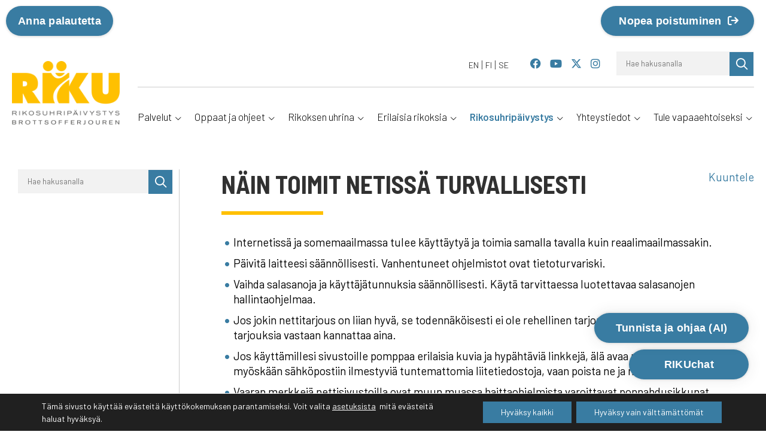

--- FILE ---
content_type: text/html; charset=UTF-8
request_url: https://www.riku.fi/rikosuhripaivystys/riku-lehti/riku-lehti-2-2017/nain-toimit-netissa-turvallisesti/
body_size: 29905
content:
<!doctype html>
<!--[if lt IE 7]><html class="no-js ie ie6 lt-ie9 lt-ie8 lt-ie7" lang="fi"> <![endif]-->
<!--[if IE 7]><html class="no-js ie ie7 lt-ie9 lt-ie8" lang="fi"> <![endif]-->
<!--[if IE 8]><html class="no-js ie ie8 lt-ie9" lang="fi"> <![endif]-->
<!--[if gt IE 8]><!--><html class="no-js" lang="fi"> <!--<![endif]-->
<head>

    <meta charset="UTF-8">
    <title>Näin toimit netissä turvallisesti - Rikosuhripäivystys</title>
    <link rel="stylesheet" href="https://www.riku.fi/content/themes/rikufi/style.css" type="text/css" media="screen">
    <meta http-equiv="X-UA-Compatible" content="IE=edge">
    <meta name="viewport" content="width=device-width, initial-scale=1.0">
    <link rel="pingback" href="https://www.riku.fi/wordpress/xmlrpc.php">
    <meta name='robots' content='index, follow, max-image-preview:large, max-snippet:-1, max-video-preview:-1' />
<link rel="alternate" hreflang="fi" href="https://www.riku.fi/rikosuhripaivystys/riku-lehti/riku-lehti-2-2017/nain-toimit-netissa-turvallisesti/" />
<link rel="alternate" hreflang="x-default" href="https://www.riku.fi/rikosuhripaivystys/riku-lehti/riku-lehti-2-2017/nain-toimit-netissa-turvallisesti/" />

	<!-- This site is optimized with the Yoast SEO plugin v26.7 - https://yoast.com/wordpress/plugins/seo/ -->
	<link rel="canonical" href="https://www.riku.fi/rikosuhripaivystys/riku-lehti/riku-lehti-2-2017/nain-toimit-netissa-turvallisesti/" />
	<meta property="og:locale" content="fi_FI" />
	<meta property="og:type" content="article" />
	<meta property="og:title" content="Näin toimit netissä turvallisesti - Rikosuhripäivystys" />
	<meta property="og:description" content="Näin toimit netissä turvallisesti Internetissä ja somemaailmassa tulee käyttäytyä ja toimia samalla tavalla kuin reaalimaailmassakin. Päivitä laitteesi säännöllisesti. Vanhentuneet ohjelmistot ovat tietoturvariski. Vaihda salasanoja ja käyttäjätunnuksia säännöllisesti. Käytä tarvittaessa luotettavaa salasanojen hallintaohjelmaa. Jos jokin nettitarjous on liian hyvä, se todennäköisesti ei ole rehellinen tarjous. Terve epäily uskomattomia tarjouksia vastaan kannattaa aina. Jos käyttämillesi sivustoille pomppaa [&hellip;]" />
	<meta property="og:url" content="https://www.riku.fi/rikosuhripaivystys/riku-lehti/riku-lehti-2-2017/nain-toimit-netissa-turvallisesti/" />
	<meta property="og:site_name" content="Rikosuhripäivystys" />
	<meta property="article:modified_time" content="2025-04-09T04:52:38+00:00" />
	<meta property="og:image" content="https://www.riku.fi/content/uploads/2019/10/some-jako_FB_1200x630px.jpg" />
	<meta property="og:image:width" content="1200" />
	<meta property="og:image:height" content="630" />
	<meta property="og:image:type" content="image/jpeg" />
	<meta name="twitter:card" content="summary_large_image" />
	<meta name="twitter:label1" content="Arvioitu lukuaika" />
	<meta name="twitter:data1" content="2 minuuttia" />
	<script type="application/ld+json" class="yoast-schema-graph">{"@context":"https://schema.org","@graph":[{"@type":"WebPage","@id":"https://www.riku.fi/rikosuhripaivystys/riku-lehti/riku-lehti-2-2017/nain-toimit-netissa-turvallisesti/","url":"https://www.riku.fi/rikosuhripaivystys/riku-lehti/riku-lehti-2-2017/nain-toimit-netissa-turvallisesti/","name":"Näin toimit netissä turvallisesti - Rikosuhripäivystys","isPartOf":{"@id":"https://www.riku.fi/#website"},"datePublished":"2019-06-11T08:28:09+00:00","dateModified":"2025-04-09T04:52:38+00:00","breadcrumb":{"@id":"https://www.riku.fi/rikosuhripaivystys/riku-lehti/riku-lehti-2-2017/nain-toimit-netissa-turvallisesti/#breadcrumb"},"inLanguage":"fi","potentialAction":[{"@type":"ReadAction","target":["https://www.riku.fi/rikosuhripaivystys/riku-lehti/riku-lehti-2-2017/nain-toimit-netissa-turvallisesti/"]}]},{"@type":"BreadcrumbList","@id":"https://www.riku.fi/rikosuhripaivystys/riku-lehti/riku-lehti-2-2017/nain-toimit-netissa-turvallisesti/#breadcrumb","itemListElement":[{"@type":"ListItem","position":1,"name":"Home","item":"https://www.riku.fi/"},{"@type":"ListItem","position":2,"name":"Rikosuhripäivystys","item":"https://www.riku.fi/rikosuhripaivystys/"},{"@type":"ListItem","position":3,"name":"RIKU-lehti","item":"https://www.riku.fi/rikosuhripaivystys/riku-lehti/"},{"@type":"ListItem","position":4,"name":"RIKU-lehti 2/2017","item":"https://www.riku.fi/rikosuhripaivystys/riku-lehti/riku-lehti-2-2017/"},{"@type":"ListItem","position":5,"name":"Näin toimit netissä turvallisesti"}]},{"@type":"WebSite","@id":"https://www.riku.fi/#website","url":"https://www.riku.fi/","name":"Rikosuhripäivystys","description":"RIKUn perustehtävänä on parantaa rikoksen uhrin, hänen läheisensä ja rikosasian todistajan asemaa vaikuttamalla ja tuottamalla tukipalveluita.","potentialAction":[{"@type":"SearchAction","target":{"@type":"EntryPoint","urlTemplate":"https://www.riku.fi/?s={search_term_string}"},"query-input":{"@type":"PropertyValueSpecification","valueRequired":true,"valueName":"search_term_string"}}],"inLanguage":"fi"}]}</script>
	<!-- / Yoast SEO plugin. -->


<link rel='dns-prefetch' href='//fonts.googleapis.com' />
<link rel="alternate" type="application/rss+xml" title="Rikosuhripäivystys &raquo; syöte" href="https://www.riku.fi/feed/" />
<link rel="alternate" title="oEmbed (JSON)" type="application/json+oembed" href="https://www.riku.fi/wp-json/oembed/1.0/embed?url=https%3A%2F%2Fwww.riku.fi%2Frikosuhripaivystys%2Friku-lehti%2Friku-lehti-2-2017%2Fnain-toimit-netissa-turvallisesti%2F" />
<link rel="alternate" title="oEmbed (XML)" type="text/xml+oembed" href="https://www.riku.fi/wp-json/oembed/1.0/embed?url=https%3A%2F%2Fwww.riku.fi%2Frikosuhripaivystys%2Friku-lehti%2Friku-lehti-2-2017%2Fnain-toimit-netissa-turvallisesti%2F&#038;format=xml" />
<style id='wp-img-auto-sizes-contain-inline-css' type='text/css'>
img:is([sizes=auto i],[sizes^="auto," i]){contain-intrinsic-size:3000px 1500px}
/*# sourceURL=wp-img-auto-sizes-contain-inline-css */
</style>

<style id='wp-emoji-styles-inline-css' type='text/css'>

	img.wp-smiley, img.emoji {
		display: inline !important;
		border: none !important;
		box-shadow: none !important;
		height: 1em !important;
		width: 1em !important;
		margin: 0 0.07em !important;
		vertical-align: -0.1em !important;
		background: none !important;
		padding: 0 !important;
	}
/*# sourceURL=wp-emoji-styles-inline-css */
</style>
<link rel='stylesheet' id='wp-block-library-css' href='https://www.riku.fi/wordpress/wp-includes/css/dist/block-library/style.min.css?ver=6.9' type='text/css' media='all' />
<style id='global-styles-inline-css' type='text/css'>
:root{--wp--preset--aspect-ratio--square: 1;--wp--preset--aspect-ratio--4-3: 4/3;--wp--preset--aspect-ratio--3-4: 3/4;--wp--preset--aspect-ratio--3-2: 3/2;--wp--preset--aspect-ratio--2-3: 2/3;--wp--preset--aspect-ratio--16-9: 16/9;--wp--preset--aspect-ratio--9-16: 9/16;--wp--preset--color--black: #000000;--wp--preset--color--cyan-bluish-gray: #abb8c3;--wp--preset--color--white: #ffffff;--wp--preset--color--pale-pink: #f78da7;--wp--preset--color--vivid-red: #cf2e2e;--wp--preset--color--luminous-vivid-orange: #ff6900;--wp--preset--color--luminous-vivid-amber: #fcb900;--wp--preset--color--light-green-cyan: #7bdcb5;--wp--preset--color--vivid-green-cyan: #00d084;--wp--preset--color--pale-cyan-blue: #8ed1fc;--wp--preset--color--vivid-cyan-blue: #0693e3;--wp--preset--color--vivid-purple: #9b51e0;--wp--preset--gradient--vivid-cyan-blue-to-vivid-purple: linear-gradient(135deg,rgb(6,147,227) 0%,rgb(155,81,224) 100%);--wp--preset--gradient--light-green-cyan-to-vivid-green-cyan: linear-gradient(135deg,rgb(122,220,180) 0%,rgb(0,208,130) 100%);--wp--preset--gradient--luminous-vivid-amber-to-luminous-vivid-orange: linear-gradient(135deg,rgb(252,185,0) 0%,rgb(255,105,0) 100%);--wp--preset--gradient--luminous-vivid-orange-to-vivid-red: linear-gradient(135deg,rgb(255,105,0) 0%,rgb(207,46,46) 100%);--wp--preset--gradient--very-light-gray-to-cyan-bluish-gray: linear-gradient(135deg,rgb(238,238,238) 0%,rgb(169,184,195) 100%);--wp--preset--gradient--cool-to-warm-spectrum: linear-gradient(135deg,rgb(74,234,220) 0%,rgb(151,120,209) 20%,rgb(207,42,186) 40%,rgb(238,44,130) 60%,rgb(251,105,98) 80%,rgb(254,248,76) 100%);--wp--preset--gradient--blush-light-purple: linear-gradient(135deg,rgb(255,206,236) 0%,rgb(152,150,240) 100%);--wp--preset--gradient--blush-bordeaux: linear-gradient(135deg,rgb(254,205,165) 0%,rgb(254,45,45) 50%,rgb(107,0,62) 100%);--wp--preset--gradient--luminous-dusk: linear-gradient(135deg,rgb(255,203,112) 0%,rgb(199,81,192) 50%,rgb(65,88,208) 100%);--wp--preset--gradient--pale-ocean: linear-gradient(135deg,rgb(255,245,203) 0%,rgb(182,227,212) 50%,rgb(51,167,181) 100%);--wp--preset--gradient--electric-grass: linear-gradient(135deg,rgb(202,248,128) 0%,rgb(113,206,126) 100%);--wp--preset--gradient--midnight: linear-gradient(135deg,rgb(2,3,129) 0%,rgb(40,116,252) 100%);--wp--preset--font-size--small: 13px;--wp--preset--font-size--medium: 20px;--wp--preset--font-size--large: 36px;--wp--preset--font-size--x-large: 42px;--wp--preset--spacing--20: 0.44rem;--wp--preset--spacing--30: 0.67rem;--wp--preset--spacing--40: 1rem;--wp--preset--spacing--50: 1.5rem;--wp--preset--spacing--60: 2.25rem;--wp--preset--spacing--70: 3.38rem;--wp--preset--spacing--80: 5.06rem;--wp--preset--shadow--natural: 6px 6px 9px rgba(0, 0, 0, 0.2);--wp--preset--shadow--deep: 12px 12px 50px rgba(0, 0, 0, 0.4);--wp--preset--shadow--sharp: 6px 6px 0px rgba(0, 0, 0, 0.2);--wp--preset--shadow--outlined: 6px 6px 0px -3px rgb(255, 255, 255), 6px 6px rgb(0, 0, 0);--wp--preset--shadow--crisp: 6px 6px 0px rgb(0, 0, 0);}:where(.is-layout-flex){gap: 0.5em;}:where(.is-layout-grid){gap: 0.5em;}body .is-layout-flex{display: flex;}.is-layout-flex{flex-wrap: wrap;align-items: center;}.is-layout-flex > :is(*, div){margin: 0;}body .is-layout-grid{display: grid;}.is-layout-grid > :is(*, div){margin: 0;}:where(.wp-block-columns.is-layout-flex){gap: 2em;}:where(.wp-block-columns.is-layout-grid){gap: 2em;}:where(.wp-block-post-template.is-layout-flex){gap: 1.25em;}:where(.wp-block-post-template.is-layout-grid){gap: 1.25em;}.has-black-color{color: var(--wp--preset--color--black) !important;}.has-cyan-bluish-gray-color{color: var(--wp--preset--color--cyan-bluish-gray) !important;}.has-white-color{color: var(--wp--preset--color--white) !important;}.has-pale-pink-color{color: var(--wp--preset--color--pale-pink) !important;}.has-vivid-red-color{color: var(--wp--preset--color--vivid-red) !important;}.has-luminous-vivid-orange-color{color: var(--wp--preset--color--luminous-vivid-orange) !important;}.has-luminous-vivid-amber-color{color: var(--wp--preset--color--luminous-vivid-amber) !important;}.has-light-green-cyan-color{color: var(--wp--preset--color--light-green-cyan) !important;}.has-vivid-green-cyan-color{color: var(--wp--preset--color--vivid-green-cyan) !important;}.has-pale-cyan-blue-color{color: var(--wp--preset--color--pale-cyan-blue) !important;}.has-vivid-cyan-blue-color{color: var(--wp--preset--color--vivid-cyan-blue) !important;}.has-vivid-purple-color{color: var(--wp--preset--color--vivid-purple) !important;}.has-black-background-color{background-color: var(--wp--preset--color--black) !important;}.has-cyan-bluish-gray-background-color{background-color: var(--wp--preset--color--cyan-bluish-gray) !important;}.has-white-background-color{background-color: var(--wp--preset--color--white) !important;}.has-pale-pink-background-color{background-color: var(--wp--preset--color--pale-pink) !important;}.has-vivid-red-background-color{background-color: var(--wp--preset--color--vivid-red) !important;}.has-luminous-vivid-orange-background-color{background-color: var(--wp--preset--color--luminous-vivid-orange) !important;}.has-luminous-vivid-amber-background-color{background-color: var(--wp--preset--color--luminous-vivid-amber) !important;}.has-light-green-cyan-background-color{background-color: var(--wp--preset--color--light-green-cyan) !important;}.has-vivid-green-cyan-background-color{background-color: var(--wp--preset--color--vivid-green-cyan) !important;}.has-pale-cyan-blue-background-color{background-color: var(--wp--preset--color--pale-cyan-blue) !important;}.has-vivid-cyan-blue-background-color{background-color: var(--wp--preset--color--vivid-cyan-blue) !important;}.has-vivid-purple-background-color{background-color: var(--wp--preset--color--vivid-purple) !important;}.has-black-border-color{border-color: var(--wp--preset--color--black) !important;}.has-cyan-bluish-gray-border-color{border-color: var(--wp--preset--color--cyan-bluish-gray) !important;}.has-white-border-color{border-color: var(--wp--preset--color--white) !important;}.has-pale-pink-border-color{border-color: var(--wp--preset--color--pale-pink) !important;}.has-vivid-red-border-color{border-color: var(--wp--preset--color--vivid-red) !important;}.has-luminous-vivid-orange-border-color{border-color: var(--wp--preset--color--luminous-vivid-orange) !important;}.has-luminous-vivid-amber-border-color{border-color: var(--wp--preset--color--luminous-vivid-amber) !important;}.has-light-green-cyan-border-color{border-color: var(--wp--preset--color--light-green-cyan) !important;}.has-vivid-green-cyan-border-color{border-color: var(--wp--preset--color--vivid-green-cyan) !important;}.has-pale-cyan-blue-border-color{border-color: var(--wp--preset--color--pale-cyan-blue) !important;}.has-vivid-cyan-blue-border-color{border-color: var(--wp--preset--color--vivid-cyan-blue) !important;}.has-vivid-purple-border-color{border-color: var(--wp--preset--color--vivid-purple) !important;}.has-vivid-cyan-blue-to-vivid-purple-gradient-background{background: var(--wp--preset--gradient--vivid-cyan-blue-to-vivid-purple) !important;}.has-light-green-cyan-to-vivid-green-cyan-gradient-background{background: var(--wp--preset--gradient--light-green-cyan-to-vivid-green-cyan) !important;}.has-luminous-vivid-amber-to-luminous-vivid-orange-gradient-background{background: var(--wp--preset--gradient--luminous-vivid-amber-to-luminous-vivid-orange) !important;}.has-luminous-vivid-orange-to-vivid-red-gradient-background{background: var(--wp--preset--gradient--luminous-vivid-orange-to-vivid-red) !important;}.has-very-light-gray-to-cyan-bluish-gray-gradient-background{background: var(--wp--preset--gradient--very-light-gray-to-cyan-bluish-gray) !important;}.has-cool-to-warm-spectrum-gradient-background{background: var(--wp--preset--gradient--cool-to-warm-spectrum) !important;}.has-blush-light-purple-gradient-background{background: var(--wp--preset--gradient--blush-light-purple) !important;}.has-blush-bordeaux-gradient-background{background: var(--wp--preset--gradient--blush-bordeaux) !important;}.has-luminous-dusk-gradient-background{background: var(--wp--preset--gradient--luminous-dusk) !important;}.has-pale-ocean-gradient-background{background: var(--wp--preset--gradient--pale-ocean) !important;}.has-electric-grass-gradient-background{background: var(--wp--preset--gradient--electric-grass) !important;}.has-midnight-gradient-background{background: var(--wp--preset--gradient--midnight) !important;}.has-small-font-size{font-size: var(--wp--preset--font-size--small) !important;}.has-medium-font-size{font-size: var(--wp--preset--font-size--medium) !important;}.has-large-font-size{font-size: var(--wp--preset--font-size--large) !important;}.has-x-large-font-size{font-size: var(--wp--preset--font-size--x-large) !important;}
/*# sourceURL=global-styles-inline-css */
</style>

<style id='classic-theme-styles-inline-css' type='text/css'>
/*! This file is auto-generated */
.wp-block-button__link{color:#fff;background-color:#32373c;border-radius:9999px;box-shadow:none;text-decoration:none;padding:calc(.667em + 2px) calc(1.333em + 2px);font-size:1.125em}.wp-block-file__button{background:#32373c;color:#fff;text-decoration:none}
/*# sourceURL=/wp-includes/css/classic-themes.min.css */
</style>
<link rel='stylesheet' id='wpml-legacy-horizontal-list-0-css' href='https://www.riku.fi/content/plugins/sitepress-multilingual-cms/templates/language-switchers/legacy-list-horizontal/style.min.css?ver=1' type='text/css' media='all' />
<link rel='stylesheet' id='h5p-plugin-styles-css' href='https://www.riku.fi/content/plugins/h5p/h5p-php-library/styles/h5p.css?ver=1.16.2' type='text/css' media='all' />
<link rel='stylesheet' id='google-fonts-css' href='https://fonts.googleapis.com/css?family=Barlow+Condensed%3A700%2C900%7CBarlow+Semi+Condensed%3A600%2C700%7CBarlow%3A300%2C400%2C500%2C600%2C700&#038;ver=2.0.0' type='text/css' media='all' />
<link rel='stylesheet' id='sitefactory-grid-css' href='https://www.riku.fi/content/themes/sf-master-twig/assets/lib/skeletor-lib/css/skeletor-main.css?ver=1762844688' type='text/css' media='all' />
<link rel='stylesheet' id='child-styles-css' href='https://www.riku.fi/content/themes/rikufi/assets/css/styles.css?ver=1768373425' type='text/css' media='all' />
<link rel='stylesheet' id='fontawesome-css' href='https://www.riku.fi/content/themes/sf-master-twig/assets/css/fontawesome.css?ver=1762844688' type='text/css' media='all' />
<link rel='stylesheet' id='moove_gdpr_frontend-css' href='https://www.riku.fi/content/plugins/gdpr-cookie-compliance/dist/styles/gdpr-main-nf.css?ver=5.0.9' type='text/css' media='all' />
<style id='moove_gdpr_frontend-inline-css' type='text/css'>
				#moove_gdpr_cookie_modal .moove-gdpr-modal-content .moove-gdpr-tab-main h3.tab-title, 
				#moove_gdpr_cookie_modal .moove-gdpr-modal-content .moove-gdpr-tab-main span.tab-title,
				#moove_gdpr_cookie_modal .moove-gdpr-modal-content .moove-gdpr-modal-left-content #moove-gdpr-menu li a, 
				#moove_gdpr_cookie_modal .moove-gdpr-modal-content .moove-gdpr-modal-left-content #moove-gdpr-menu li button,
				#moove_gdpr_cookie_modal .moove-gdpr-modal-content .moove-gdpr-modal-left-content .moove-gdpr-branding-cnt a,
				#moove_gdpr_cookie_modal .moove-gdpr-modal-content .moove-gdpr-modal-footer-content .moove-gdpr-button-holder a.mgbutton, 
				#moove_gdpr_cookie_modal .moove-gdpr-modal-content .moove-gdpr-modal-footer-content .moove-gdpr-button-holder button.mgbutton,
				#moove_gdpr_cookie_modal .cookie-switch .cookie-slider:after, 
				#moove_gdpr_cookie_modal .cookie-switch .slider:after, 
				#moove_gdpr_cookie_modal .switch .cookie-slider:after, 
				#moove_gdpr_cookie_modal .switch .slider:after,
				#moove_gdpr_cookie_info_bar .moove-gdpr-info-bar-container .moove-gdpr-info-bar-content p, 
				#moove_gdpr_cookie_info_bar .moove-gdpr-info-bar-container .moove-gdpr-info-bar-content p a,
				#moove_gdpr_cookie_info_bar .moove-gdpr-info-bar-container .moove-gdpr-info-bar-content a.mgbutton, 
				#moove_gdpr_cookie_info_bar .moove-gdpr-info-bar-container .moove-gdpr-info-bar-content button.mgbutton,
				#moove_gdpr_cookie_modal .moove-gdpr-modal-content .moove-gdpr-tab-main .moove-gdpr-tab-main-content h1, 
				#moove_gdpr_cookie_modal .moove-gdpr-modal-content .moove-gdpr-tab-main .moove-gdpr-tab-main-content h2, 
				#moove_gdpr_cookie_modal .moove-gdpr-modal-content .moove-gdpr-tab-main .moove-gdpr-tab-main-content h3, 
				#moove_gdpr_cookie_modal .moove-gdpr-modal-content .moove-gdpr-tab-main .moove-gdpr-tab-main-content h4, 
				#moove_gdpr_cookie_modal .moove-gdpr-modal-content .moove-gdpr-tab-main .moove-gdpr-tab-main-content h5, 
				#moove_gdpr_cookie_modal .moove-gdpr-modal-content .moove-gdpr-tab-main .moove-gdpr-tab-main-content h6,
				#moove_gdpr_cookie_modal .moove-gdpr-modal-content.moove_gdpr_modal_theme_v2 .moove-gdpr-modal-title .tab-title,
				#moove_gdpr_cookie_modal .moove-gdpr-modal-content.moove_gdpr_modal_theme_v2 .moove-gdpr-tab-main h3.tab-title, 
				#moove_gdpr_cookie_modal .moove-gdpr-modal-content.moove_gdpr_modal_theme_v2 .moove-gdpr-tab-main span.tab-title,
				#moove_gdpr_cookie_modal .moove-gdpr-modal-content.moove_gdpr_modal_theme_v2 .moove-gdpr-branding-cnt a {
					font-weight: inherit				}
			#moove_gdpr_cookie_modal,#moove_gdpr_cookie_info_bar,.gdpr_cookie_settings_shortcode_content{font-family:inherit}#moove_gdpr_save_popup_settings_button{background-color:#373737;color:#fff}#moove_gdpr_save_popup_settings_button:hover{background-color:#000}#moove_gdpr_cookie_info_bar .moove-gdpr-info-bar-container .moove-gdpr-info-bar-content a.mgbutton,#moove_gdpr_cookie_info_bar .moove-gdpr-info-bar-container .moove-gdpr-info-bar-content button.mgbutton{background-color:#397ca2}#moove_gdpr_cookie_modal .moove-gdpr-modal-content .moove-gdpr-modal-footer-content .moove-gdpr-button-holder a.mgbutton,#moove_gdpr_cookie_modal .moove-gdpr-modal-content .moove-gdpr-modal-footer-content .moove-gdpr-button-holder button.mgbutton,.gdpr_cookie_settings_shortcode_content .gdpr-shr-button.button-green{background-color:#397ca2;border-color:#397ca2}#moove_gdpr_cookie_modal .moove-gdpr-modal-content .moove-gdpr-modal-footer-content .moove-gdpr-button-holder a.mgbutton:hover,#moove_gdpr_cookie_modal .moove-gdpr-modal-content .moove-gdpr-modal-footer-content .moove-gdpr-button-holder button.mgbutton:hover,.gdpr_cookie_settings_shortcode_content .gdpr-shr-button.button-green:hover{background-color:#fff;color:#397ca2}#moove_gdpr_cookie_modal .moove-gdpr-modal-content .moove-gdpr-modal-close i,#moove_gdpr_cookie_modal .moove-gdpr-modal-content .moove-gdpr-modal-close span.gdpr-icon{background-color:#397ca2;border:1px solid #397ca2}#moove_gdpr_cookie_info_bar span.moove-gdpr-infobar-allow-all.focus-g,#moove_gdpr_cookie_info_bar span.moove-gdpr-infobar-allow-all:focus,#moove_gdpr_cookie_info_bar button.moove-gdpr-infobar-allow-all.focus-g,#moove_gdpr_cookie_info_bar button.moove-gdpr-infobar-allow-all:focus,#moove_gdpr_cookie_info_bar span.moove-gdpr-infobar-reject-btn.focus-g,#moove_gdpr_cookie_info_bar span.moove-gdpr-infobar-reject-btn:focus,#moove_gdpr_cookie_info_bar button.moove-gdpr-infobar-reject-btn.focus-g,#moove_gdpr_cookie_info_bar button.moove-gdpr-infobar-reject-btn:focus,#moove_gdpr_cookie_info_bar span.change-settings-button.focus-g,#moove_gdpr_cookie_info_bar span.change-settings-button:focus,#moove_gdpr_cookie_info_bar button.change-settings-button.focus-g,#moove_gdpr_cookie_info_bar button.change-settings-button:focus{-webkit-box-shadow:0 0 1px 3px #397ca2;-moz-box-shadow:0 0 1px 3px #397ca2;box-shadow:0 0 1px 3px #397ca2}#moove_gdpr_cookie_modal .moove-gdpr-modal-content .moove-gdpr-modal-close i:hover,#moove_gdpr_cookie_modal .moove-gdpr-modal-content .moove-gdpr-modal-close span.gdpr-icon:hover,#moove_gdpr_cookie_info_bar span[data-href]>u.change-settings-button{color:#397ca2}#moove_gdpr_cookie_modal .moove-gdpr-modal-content .moove-gdpr-modal-left-content #moove-gdpr-menu li.menu-item-selected a span.gdpr-icon,#moove_gdpr_cookie_modal .moove-gdpr-modal-content .moove-gdpr-modal-left-content #moove-gdpr-menu li.menu-item-selected button span.gdpr-icon{color:inherit}#moove_gdpr_cookie_modal .moove-gdpr-modal-content .moove-gdpr-modal-left-content #moove-gdpr-menu li a span.gdpr-icon,#moove_gdpr_cookie_modal .moove-gdpr-modal-content .moove-gdpr-modal-left-content #moove-gdpr-menu li button span.gdpr-icon{color:inherit}#moove_gdpr_cookie_modal .gdpr-acc-link{line-height:0;font-size:0;color:transparent;position:absolute}#moove_gdpr_cookie_modal .moove-gdpr-modal-content .moove-gdpr-modal-close:hover i,#moove_gdpr_cookie_modal .moove-gdpr-modal-content .moove-gdpr-modal-left-content #moove-gdpr-menu li a,#moove_gdpr_cookie_modal .moove-gdpr-modal-content .moove-gdpr-modal-left-content #moove-gdpr-menu li button,#moove_gdpr_cookie_modal .moove-gdpr-modal-content .moove-gdpr-modal-left-content #moove-gdpr-menu li button i,#moove_gdpr_cookie_modal .moove-gdpr-modal-content .moove-gdpr-modal-left-content #moove-gdpr-menu li a i,#moove_gdpr_cookie_modal .moove-gdpr-modal-content .moove-gdpr-tab-main .moove-gdpr-tab-main-content a:hover,#moove_gdpr_cookie_info_bar.moove-gdpr-dark-scheme .moove-gdpr-info-bar-container .moove-gdpr-info-bar-content a.mgbutton:hover,#moove_gdpr_cookie_info_bar.moove-gdpr-dark-scheme .moove-gdpr-info-bar-container .moove-gdpr-info-bar-content button.mgbutton:hover,#moove_gdpr_cookie_info_bar.moove-gdpr-dark-scheme .moove-gdpr-info-bar-container .moove-gdpr-info-bar-content a:hover,#moove_gdpr_cookie_info_bar.moove-gdpr-dark-scheme .moove-gdpr-info-bar-container .moove-gdpr-info-bar-content button:hover,#moove_gdpr_cookie_info_bar.moove-gdpr-dark-scheme .moove-gdpr-info-bar-container .moove-gdpr-info-bar-content span.change-settings-button:hover,#moove_gdpr_cookie_info_bar.moove-gdpr-dark-scheme .moove-gdpr-info-bar-container .moove-gdpr-info-bar-content button.change-settings-button:hover,#moove_gdpr_cookie_info_bar.moove-gdpr-dark-scheme .moove-gdpr-info-bar-container .moove-gdpr-info-bar-content u.change-settings-button:hover,#moove_gdpr_cookie_info_bar span[data-href]>u.change-settings-button,#moove_gdpr_cookie_info_bar.moove-gdpr-dark-scheme .moove-gdpr-info-bar-container .moove-gdpr-info-bar-content a.mgbutton.focus-g,#moove_gdpr_cookie_info_bar.moove-gdpr-dark-scheme .moove-gdpr-info-bar-container .moove-gdpr-info-bar-content button.mgbutton.focus-g,#moove_gdpr_cookie_info_bar.moove-gdpr-dark-scheme .moove-gdpr-info-bar-container .moove-gdpr-info-bar-content a.focus-g,#moove_gdpr_cookie_info_bar.moove-gdpr-dark-scheme .moove-gdpr-info-bar-container .moove-gdpr-info-bar-content button.focus-g,#moove_gdpr_cookie_info_bar.moove-gdpr-dark-scheme .moove-gdpr-info-bar-container .moove-gdpr-info-bar-content a.mgbutton:focus,#moove_gdpr_cookie_info_bar.moove-gdpr-dark-scheme .moove-gdpr-info-bar-container .moove-gdpr-info-bar-content button.mgbutton:focus,#moove_gdpr_cookie_info_bar.moove-gdpr-dark-scheme .moove-gdpr-info-bar-container .moove-gdpr-info-bar-content a:focus,#moove_gdpr_cookie_info_bar.moove-gdpr-dark-scheme .moove-gdpr-info-bar-container .moove-gdpr-info-bar-content button:focus,#moove_gdpr_cookie_info_bar.moove-gdpr-dark-scheme .moove-gdpr-info-bar-container .moove-gdpr-info-bar-content span.change-settings-button.focus-g,span.change-settings-button:focus,button.change-settings-button.focus-g,button.change-settings-button:focus,#moove_gdpr_cookie_info_bar.moove-gdpr-dark-scheme .moove-gdpr-info-bar-container .moove-gdpr-info-bar-content u.change-settings-button.focus-g,#moove_gdpr_cookie_info_bar.moove-gdpr-dark-scheme .moove-gdpr-info-bar-container .moove-gdpr-info-bar-content u.change-settings-button:focus{color:#397ca2}#moove_gdpr_cookie_modal .moove-gdpr-branding.focus-g span,#moove_gdpr_cookie_modal .moove-gdpr-modal-content .moove-gdpr-tab-main a.focus-g,#moove_gdpr_cookie_modal .moove-gdpr-modal-content .moove-gdpr-tab-main .gdpr-cd-details-toggle.focus-g{color:#397ca2}#moove_gdpr_cookie_modal.gdpr_lightbox-hide{display:none}#moove_gdpr_cookie_info_bar .moove-gdpr-info-bar-container .moove-gdpr-info-bar-content a.mgbutton,#moove_gdpr_cookie_info_bar .moove-gdpr-info-bar-container .moove-gdpr-info-bar-content button.mgbutton,#moove_gdpr_cookie_modal .moove-gdpr-modal-content .moove-gdpr-modal-footer-content .moove-gdpr-button-holder a.mgbutton,#moove_gdpr_cookie_modal .moove-gdpr-modal-content .moove-gdpr-modal-footer-content .moove-gdpr-button-holder button.mgbutton,.gdpr-shr-button,#moove_gdpr_cookie_info_bar .moove-gdpr-infobar-close-btn{border-radius:0}
/*# sourceURL=moove_gdpr_frontend-inline-css */
</style>
<script type="text/javascript" src="https://www.riku.fi/wordpress/wp-includes/js/jquery/jquery.min.js?ver=3.7.1" id="jquery-core-js"></script>
<script type="text/javascript" src="https://www.riku.fi/wordpress/wp-includes/js/jquery/jquery-migrate.min.js?ver=3.4.1" id="jquery-migrate-js"></script>
<link rel="EditURI" type="application/rsd+xml" title="RSD" href="https://www.riku.fi/wordpress/xmlrpc.php?rsd" />
<meta name="generator" content="WordPress 6.9" />
<link rel='shortlink' href='https://www.riku.fi/?p=185' />
<meta name="generator" content="WPML ver:4.8.6 stt:1,18,50;" />
<script>window.ldchatConfig = { endpoint: "https://pcs-rikuchat.leaddesk.com/riku/chat", siteId: "embedChatTest" }</script>
<script src="https://cdn-eu.readspeaker.com/script/8922/webReader/webReader.js?pids=wr" type="text/javascript" id="rs_req_Init"></script>
<meta name="google-site-verification" content="nj_4dYQxagenvK6GT4ZNkDgbqsgl0auoEgbDDHNvyOo" /><link rel="icon" href="https://www.riku.fi/content/uploads/2019/06/cropped-favicon-32x32.png" sizes="32x32" />
<link rel="icon" href="https://www.riku.fi/content/uploads/2019/06/cropped-favicon-192x192.png" sizes="192x192" />
<link rel="apple-touch-icon" href="https://www.riku.fi/content/uploads/2019/06/cropped-favicon-180x180.png" />
<meta name="msapplication-TileImage" content="https://www.riku.fi/content/uploads/2019/06/cropped-favicon-270x270.png" />
		<style type="text/css" id="wp-custom-css">
			#ldchat-widget,#ldchat-frame { z-index:999; }
#main-content-area ul ul {
	padding-left:20px;
}
#main-content-area ul ul ul {
	padding-left:20px;
}

.gdpr-infobar-visible #ldchat-widget {
	margin-bottom: 175px;
}
@media only all and (min-width: 768px){
.gdpr-infobar-visible #ldchat-widget {
	margin-bottom: 70px;
}
}

#main-content-area .tool-pagination ul li:before {
	display:none;
	content:'';
}
#main-content-area .tool-pagination ul.pages {
	padding-left:0;
}
.rsbtn.rsexpanded {
    width: 370px!important;
} 
 
.rs-player-loadindicator { 
    left: -110px!important; 
}
#moove_gdpr_cookie_modal .moove-gdpr-modal-content .moove-gdpr-modal-left-content #moove-gdpr-menu li button {
	color: #000000 !important;
	font-weight:bold; 
}
#moove_gdpr_cookie_modal .cookie-switch .gdpr-sr-enable, #moove_gdpr_cookie_modal .switch .gdpr-sr-enable {
	color: green !important;
	opacity: 1 !important;
}
#moove_gdpr_cookie_modal .moove-gdpr-modal-content .moove-gdpr-tab-main .moove-gdpr-status-bar.gdpr-checkbox-disabled {
	opacity: 1 !important;
}
#goodlabs-chatbot {
	z-index: 800;
}		</style>
					</head>

	<body class="wp-singular page-template-default page page-id-185 page-child parent-pageid-99 wp-theme-sf-master-twig wp-child-theme-rikufi" data-template="base.twig">

		<div id="header-notice">
			
		</div>
		
					<a href="https://link.webropol.com/s/riku-palaute" class="button element-focusable site-feedback" target="_blank">Anna palautetta</a>			<a href="https://www.google.com" class="button element-focusable site-escape"><span class="mobile-text">Poistu</span><span class="desktop-text">Nopea poistuminen</span> <span class="fas fa-sign-out"></span></a>
		
					<a href="#main-content-area" class="link-button element-invisible element-focusable">Siirry sisältöön</a>
		
		
					<header id="header">
				<div class="wrapper overflowing">
					<div class="row no-margin padding-gutter flex flex-middle">
						<div class="col-xs-16 col-m-12 col-l-4">
							<a href="https://www.riku.fi" id="logo">
								<img src="https://www.riku.fi/content/themes/rikufi/assets/img/logo.png" alt="Rikosuhripäivystys">
							</a>
						</div>
						<div class="col-xs-8 col-m-12 col-l-20">
							<div class="from-xl">
								<div class="top-header-container cf flex">
									<div class="content-container flex flex-middle">
									<div id="icl_lang_sel_widget-2" class="widget-container widget_icl_lang_sel_widget">
<div class="wpml-ls-sidebars-header-content wpml-ls wpml-ls-legacy-list-horizontal">
	<ul role="menu"><li class="wpml-ls-slot-header-content wpml-ls-item wpml-ls-item-en wpml-ls-first-item wpml-ls-item-legacy-list-horizontal" role="none">
				<a href="https://www.riku.fi/en/" class="wpml-ls-link" role="menuitem"  aria-label="Switch to EN" title="Switch to EN" >
                    <span class="wpml-ls-display">EN</span></a>
			</li><li class="wpml-ls-slot-header-content wpml-ls-item wpml-ls-item-fi wpml-ls-current-language wpml-ls-item-legacy-list-horizontal" role="none">
				<a href="https://www.riku.fi/rikosuhripaivystys/riku-lehti/riku-lehti-2-2017/nain-toimit-netissa-turvallisesti/" class="wpml-ls-link" role="menuitem" >
                    <span class="wpml-ls-native" role="menuitem">FI</span></a>
			</li><li class="wpml-ls-slot-header-content wpml-ls-item wpml-ls-item-sv wpml-ls-last-item wpml-ls-item-legacy-list-horizontal" role="none">
				<a href="https://www.riku.fi/sv/" class="wpml-ls-link" role="menuitem"  aria-label="Switch to SE" title="Switch to SE" >
                    <span class="wpml-ls-display">SE</span></a>
			</li></ul>
</div>
</div>
									<div class="some-widget-container widget_black_studio_tinymce"><div class="textwidget"><p><a title="Rikosuhripäivystys Facebook" arial-label="Rikosuhripäivystys Facebook" href="https://www.facebook.com/pages/Rikosuhrip%C3%A4ivystys/112193778810452" target="_blank"><i class="fab fa-facebook-f" arial-label="Rikosuhripäivystys Facebook"></i></a> <a title="Rikosuhripäivystys YouTube" aria-label="Rikosuhripäivystys YouTube" href="https://www.youtube.com/channel/UCcSD_14bTzFXNffFSaQkGtA" target="_blank"><i class="fab fa-youtube" aria-label="Rikosuhripäivystys YouTube"></i></a> <a title="Rikosuhripäivystys Twitter" href="https://twitter.com/rikosuhrit" target="_blank" aria-label="Rikosuhripäivystys Twitter"><i class="fab fa-x-twitter" aria-label="Rikosuhripäivystys Twitter"></i></a> <a title="Rikosuhripäivystys Instagram" aria-label="Rikosuhripäivystys Instagram" href="https://instagram.com/rikosuhripaivystys/" target="_blank"><i aria-label="Rikosuhripäivystys Instagram" class="fab fa-instagram"></i></a></p>
</div></div>
																		<div class="site-search"><form role="search" method="get" id="searchform" class="search-form" action="https://www.riku.fi/" >
		<input class="search-field" type="search" value="" name="s" id="s" aria-label="Hae hakusanalla" placeholder="Hae hakusanalla" />
		<button type="submit" id="searchsubmit" arial-label="Suorita haku" class="search-submit icon-search"><span class="screen-reader-text">Suorita haku</span></button>
		</form></div>
									</div>
								</div>
								<hr>
							</div>
							<button class="open-mobile-nav toggle-mobilenav to-xl"><span class="button-text">Valikko</span> <span class="mobile-nav-button-html"><span class="mobilenav-button-lines top"></span><span class="mobilenav-button-lines middle"></span><span class="mobilenav-button-lines bottom"></span></span></button>
							<div id="mobilenav-dimmer"></div>
<nav id="mobilenav">
	<div class="mobilenav-wrapper">
		<div class="mobilenav-bg">
			<div id="mobilenav-top-container">
				<div class="clear">
										
					<button class="mobilenav-close toggle-mobilenav" aria-label="Sulje valikko">
						<span class="symbol-cancel"><span class="line-horizontal"></span><span class="line-vertical"></span></span>
					</button>
				</div>
						<div class="mobilenav-inner">
				<nav class="clear">
					<div class="menu-paavalikko-container"><ul id="menu-paavalikko-1" class="menu"><li id="menu-item-528" class="menu-item menu-item-type-post_type menu-item-object-page menu-item-has-children menu-item-528"><a href="https://www.riku.fi/palvelut/">Palvelut</a><button class="open-submenu" aria-label="Avaa alavalikko"><span class="symbol"><span class="line-horizontal"></span><span class="line-vertical"></span></span></button><button class="close-submenu" aria-label="Sulje alavalikko"><span class="symbol"><span class="line-horizontal"></span></span></button><div class="clear"></div><ul class="sub-menu">	<li id="menu-item-530" class="menu-item menu-item-type-post_type menu-item-object-page menu-item-530"><a href="https://www.riku.fi/palvelut/rikosuhripaivystys-116-006/">Rikosuhripäivystys 116 006</a><div class="clear"></div></li>	<li id="menu-item-531" class="menu-item menu-item-type-post_type menu-item-object-page menu-item-531"><a href="https://www.riku.fi/palvelut/juristin-puhelinneuvonta-0800-161-177/">Juristin puhelinneuvonta 0800 161 177</a><div class="clear"></div></li>	<li id="menu-item-532" class="menu-item menu-item-type-post_type menu-item-object-page menu-item-532"><a href="https://www.riku.fi/palvelut/tuki-palvelupisteesta/">Tuki palvelupisteestä </a><div class="clear"></div></li>	<li id="menu-item-533" class="menu-item menu-item-type-post_type menu-item-object-page menu-item-533"><a href="https://www.riku.fi/palvelut/rikuchat-palvelu-verkossa/">RIKUchat – palvelu verkossa</a><div class="clear"></div></li>	<li id="menu-item-534" class="menu-item menu-item-type-post_type menu-item-object-page menu-item-534"><a href="https://www.riku.fi/palvelut/todistajan-tuki/">Todistajan tuki</a><div class="clear"></div></li>	<li id="menu-item-8560" class="menu-item menu-item-type-post_type menu-item-object-page menu-item-8560"><a href="https://www.riku.fi/palvelut/ihmiskauppa/">Palvelu ihmiskaupan uhrille</a><div class="clear"></div></li>	<li id="menu-item-537" class="menu-item menu-item-type-post_type menu-item-object-page menu-item-537"><a href="https://www.riku.fi/palvelut/rikun-verkkosivut/">RIKUn verkkosivut</a><div class="clear"></div></li>	<li id="menu-item-19734" class="menu-item menu-item-type-post_type menu-item-object-page menu-item-19734"><a href="https://www.riku.fi/palvelut/tunnista-ja-ohjaa/">Tunnista ja ohjaa -tekoälytyökalu</a><div class="clear"></div></li>	<li id="menu-item-538" class="menu-item menu-item-type-post_type menu-item-object-page menu-item-538"><a href="https://www.riku.fi/palvelut/mita-palvelu-maksaa/">Mitä palvelu maksaa?</a><div class="clear"></div></li>	<li id="menu-item-2348" class="menu-item menu-item-type-post_type menu-item-object-page menu-item-2348"><a href="https://www.riku.fi/yhteystiedot/anna-palautetta/">Anna palautetta</a><div class="clear"></div></li>	<li id="menu-item-2272" class="menu-item menu-item-type-post_type menu-item-object-page menu-item-has-children menu-item-2272"><a href="https://www.riku.fi/palvelut/ohjaa-asiakkaasi-rikun-palveluun/">Ohjaa asiakkaasi RIKUun</a><button class="open-submenu" aria-label="Avaa alavalikko"><span class="symbol"><span class="line-horizontal"></span><span class="line-vertical"></span></span></button><button class="close-submenu" aria-label="Sulje alavalikko"><span class="symbol"><span class="line-horizontal"></span></span></button><div class="clear"></div><ul class="sub-menu">		<li id="menu-item-4716" class="menu-item menu-item-type-custom menu-item-object-custom menu-item-4716"><a href="https://www.riku.fi/rikosuhripaivystys/">Rikosuhripäivystys</a><div class="clear"></div></li>		<li id="menu-item-541" class="menu-item menu-item-type-post_type menu-item-object-page menu-item-541"><a href="https://www.riku.fi/palvelut/ohjaa-asiakkaasi-rikun-palveluun/rikoksen-uhrille-koituvia-seurauksia/">Rikoksen uhrille koituvia seurauksia</a><div class="clear"></div></li>		<li id="menu-item-543" class="menu-item menu-item-type-post_type menu-item-object-page menu-item-543"><a href="https://www.riku.fi/palvelut/ohjaa-asiakkaasi-rikun-palveluun/miksi-on-tarkeaa-ohjata-rikoksen-uhri-jatkoapuun/">Miksi on tärkeää ohjata rikoksen uhri jatkoapuun</a><div class="clear"></div></li>		<li id="menu-item-2289" class="menu-item menu-item-type-post_type menu-item-object-page menu-item-2289"><a href="https://www.riku.fi/rikosuhripaivystys/rikun-toimintalinjoja-ja-periaatteita/">Toimintalinjoja ja periaatteita</a><div class="clear"></div></li>		<li id="menu-item-548" class="menu-item menu-item-type-post_type menu-item-object-page menu-item-548"><a href="https://www.riku.fi/palvelut/ohjaa-asiakkaasi-rikun-palveluun/mika-on-rikosuhridirektiivi/">Mikä on rikosuhridirektiivi?</a><div class="clear"></div></li>	</ul>
<div class="clear"></div></li></ul>
<div class="clear"></div></li><li id="menu-item-549" class="menu-item menu-item-type-post_type menu-item-object-page menu-item-has-children menu-item-549"><a href="https://www.riku.fi/oppaat-ja-ohjeet/">Oppaat ja ohjeet</a><button class="open-submenu" aria-label="Avaa alavalikko"><span class="symbol"><span class="line-horizontal"></span><span class="line-vertical"></span></span></button><button class="close-submenu" aria-label="Sulje alavalikko"><span class="symbol"><span class="line-horizontal"></span></span></button><div class="clear"></div><ul class="sub-menu">	<li id="menu-item-1043" class="menu-item menu-item-type-post_type menu-item-object-page menu-item-has-children menu-item-1043"><a href="https://www.riku.fi/oppaat-ja-ohjeet/rikosprosessi/">Rikosprosessi</a><button class="open-submenu" aria-label="Avaa alavalikko"><span class="symbol"><span class="line-horizontal"></span><span class="line-vertical"></span></span></button><button class="close-submenu" aria-label="Sulje alavalikko"><span class="symbol"><span class="line-horizontal"></span></span></button><div class="clear"></div><ul class="sub-menu">		<li id="menu-item-1042" class="menu-item menu-item-type-post_type menu-item-object-page menu-item-1042"><a href="https://www.riku.fi/oppaat-ja-ohjeet/rikosprosessi/rikosilmoitus/">Rikosilmoitus</a><div class="clear"></div></li>		<li id="menu-item-1047" class="menu-item menu-item-type-post_type menu-item-object-page menu-item-1047"><a href="https://www.riku.fi/oppaat-ja-ohjeet/rikosprosessi/esitutkinta/">Esitutkinta</a><div class="clear"></div></li>		<li id="menu-item-1044" class="menu-item menu-item-type-post_type menu-item-object-page menu-item-1044"><a href="https://www.riku.fi/oppaat-ja-ohjeet/rikosprosessi/sovittelu/">Sovittelu</a><div class="clear"></div></li>		<li id="menu-item-1045" class="menu-item menu-item-type-post_type menu-item-object-page menu-item-1045"><a href="https://www.riku.fi/oppaat-ja-ohjeet/rikosprosessi/syyteharkinta/">Syyteharkinta</a><div class="clear"></div></li>		<li id="menu-item-1046" class="menu-item menu-item-type-post_type menu-item-object-page menu-item-1046"><a href="https://www.riku.fi/oppaat-ja-ohjeet/rikosprosessi/oikeudenkaynti/">Oikeudenkäynti käräjäoikeudessa</a><div class="clear"></div></li>		<li id="menu-item-564" class="menu-item menu-item-type-post_type menu-item-object-page menu-item-has-children menu-item-564"><a href="https://www.riku.fi/oppaat-ja-ohjeet/vahingonkorvaukset-rikosvahingoissa/">Vahingonkorvaukset rikosvahingoissa</a><button class="open-submenu" aria-label="Avaa alavalikko"><span class="symbol"><span class="line-horizontal"></span><span class="line-vertical"></span></span></button><button class="close-submenu" aria-label="Sulje alavalikko"><span class="symbol"><span class="line-horizontal"></span></span></button><div class="clear"></div><ul class="sub-menu">			<li id="menu-item-9750" class="menu-item menu-item-type-post_type menu-item-object-page menu-item-9750"><a href="https://www.riku.fi/oppaat-ja-ohjeet/vahingonkorvaukset-rikosvahingoissa/vahingonkorvaukset-tietovuodon-uhreille/">Vahingonkorvaukset tietosuojarikoksen tai tietomurron uhreille</a><div class="clear"></div></li>		</ul>
<div class="clear"></div></li>		<li id="menu-item-563" class="menu-item menu-item-type-post_type menu-item-object-page menu-item-563"><a href="https://www.riku.fi/oppaat-ja-ohjeet/oikeusavustajan-kulujen-kattaminen/">Oikeusavustajan kulujen kattaminen</a><div class="clear"></div></li>		<li id="menu-item-565" class="menu-item menu-item-type-post_type menu-item-object-page menu-item-565"><a href="https://www.riku.fi/oppaat-ja-ohjeet/ohjeita-sovittelua-harkitsevalle/">Ohjeita sovittelua harkitsevalle</a><div class="clear"></div></li>	</ul>
<div class="clear"></div></li>	<li id="menu-item-555" class="menu-item menu-item-type-post_type menu-item-object-page menu-item-has-children menu-item-555"><a href="https://www.riku.fi/oppaat-ja-ohjeet/turvaohjeita-nettiin/">Turvaohjeita nettiin</a><button class="open-submenu" aria-label="Avaa alavalikko"><span class="symbol"><span class="line-horizontal"></span><span class="line-vertical"></span></span></button><button class="close-submenu" aria-label="Sulje alavalikko"><span class="symbol"><span class="line-horizontal"></span></span></button><div class="clear"></div><ul class="sub-menu">		<li id="menu-item-17219" class="menu-item menu-item-type-post_type menu-item-object-page menu-item-17219"><a href="https://www.riku.fi/nettihuijaus/identiteettivarkaus/">Identiteettivarkaus ja sen ehkäiseminen</a><div class="clear"></div></li>		<li id="menu-item-557" class="menu-item menu-item-type-post_type menu-item-object-page menu-item-557"><a href="https://www.riku.fi/nettihuijaus/rakkauspetos-eli-romanssihuijaus/keinoja-selvittamiseen/">Keinoja rakkaushuijauksen selvittämiseen</a><div class="clear"></div></li>	</ul>
<div class="clear"></div></li>	<li id="menu-item-558" class="menu-item menu-item-type-post_type menu-item-object-page menu-item-558"><a href="https://www.riku.fi/oppaat-ja-ohjeet/omien-yhteystietojen-salaaminen/">Omien yhteystietojen salaaminen</a><div class="clear"></div></li>	<li id="menu-item-561" class="menu-item menu-item-type-post_type menu-item-object-page menu-item-has-children menu-item-561"><a href="https://www.riku.fi/oppaat-ja-ohjeet/materiaalia-puheeksiottoon-nuorten-kanssa/">Materiaalia puheeksiottoon nuorten kanssa</a><button class="open-submenu" aria-label="Avaa alavalikko"><span class="symbol"><span class="line-horizontal"></span><span class="line-vertical"></span></span></button><button class="close-submenu" aria-label="Sulje alavalikko"><span class="symbol"><span class="line-horizontal"></span></span></button><div class="clear"></div><ul class="sub-menu">		<li id="menu-item-16946" class="menu-item menu-item-type-post_type menu-item-object-page menu-item-16946"><a href="https://www.riku.fi/oppaat-ja-ohjeet/materiaalia-puheeksiottoon-nuorten-kanssa/tietokilpailut-kouluihin/">Tietokilpailut eli tietovisat kouluihin</a><div class="clear"></div></li>	</ul>
<div class="clear"></div></li>	<li id="menu-item-562" class="menu-item menu-item-type-post_type menu-item-object-page menu-item-562"><a href="https://www.riku.fi/oppaat-ja-ohjeet/lahestymiskielto/">Lähestymiskielto</a><div class="clear"></div></li>	<li id="menu-item-566" class="menu-item menu-item-type-post_type menu-item-object-page menu-item-566"><a href="https://www.riku.fi/oppaat-ja-ohjeet/turvasuunnitelma-vakivaltatilanteeseen/">Turvasuunnitelma väkivaltatilanteeseen</a><div class="clear"></div></li>	<li id="menu-item-570" class="menu-item menu-item-type-post_type menu-item-object-page menu-item-570"><a href="https://www.riku.fi/oppaat-ja-ohjeet/ohjeet-raiskauksen-uhrille/">Ohjeet raiskauksen uhrille</a><div class="clear"></div></li>	<li id="menu-item-13641" class="menu-item menu-item-type-post_type menu-item-object-page menu-item-13641"><a href="https://www.riku.fi/oppaat-ja-ohjeet/ohjeita-tyrmaystippoja-saaneelle/">Ohjeet tyrmäystippoja saaneelle</a><div class="clear"></div></li>	<li id="menu-item-12769" class="menu-item menu-item-type-post_type menu-item-object-post menu-item-12769"><a href="https://www.riku.fi/toimi-nain-jos-tietojasi-on-vuodettu-verkkoon/">Tietomurto tai tietovuoto</a><div class="clear"></div></li>	<li id="menu-item-13795" class="menu-item menu-item-type-post_type menu-item-object-page menu-item-13795"><a href="https://www.riku.fi/oppaat-ja-ohjeet/tietoa-nuorille-rikoksen-uhreille/">Tietoa nuorille rikoksen uhreille -opas</a><div class="clear"></div></li>	<li id="menu-item-567" class="menu-item menu-item-type-post_type menu-item-object-page menu-item-567"><a href="https://www.riku.fi/oppaat-ja-ohjeet/ohjeita-asuntomurrolta-suojautumiseen/">Asuntomurrolta suojautuminen</a><div class="clear"></div></li>	<li id="menu-item-568" class="menu-item menu-item-type-post_type menu-item-object-page menu-item-568"><a href="https://www.riku.fi/oppaat-ja-ohjeet/ohjeita-ajoneuvovarkaudelta-suojautumiseen/">Ajoneuvovarkaudelta suojautuminen</a><div class="clear"></div></li>	<li id="menu-item-569" class="menu-item menu-item-type-post_type menu-item-object-page menu-item-569"><a href="https://www.riku.fi/oppaat-ja-ohjeet/ohjeita-taskuvarkaudelta-suojautumiseen/">Taskuvarkaudelta suojautuminen</a><div class="clear"></div></li>	<li id="menu-item-554" class="menu-item menu-item-type-post_type menu-item-object-page menu-item-554"><a href="https://www.riku.fi/oppaat-ja-ohjeet/ohjeita-rikoksen-uhrin-laheisille/">Rikoksen uhrin läheisille</a><div class="clear"></div></li>	<li id="menu-item-571" class="menu-item menu-item-type-post_type menu-item-object-page menu-item-571"><a href="https://www.riku.fi/oppaat-ja-ohjeet/ohjeita-rikosasian-todistajalle/">Rikosasian todistajalle</a><div class="clear"></div></li>	<li id="menu-item-13409" class="menu-item menu-item-type-post_type menu-item-object-page menu-item-13409"><a href="https://www.riku.fi/oppaat-ja-ohjeet/selkokieli/">Selkosuomeksi</a><div class="clear"></div></li>	<li id="menu-item-3282" class="menu-item menu-item-type-post_type menu-item-object-post menu-item-3282"><a href="https://www.riku.fi/linkkeja-muihin-palveluihin/">Linkkejä muihin palveluihin</a><div class="clear"></div></li>	<li id="menu-item-3289" class="menu-item menu-item-type-post_type menu-item-object-post menu-item-3289"><a href="https://www.riku.fi/lomakkeita-ja-sanastoa/">Lomakkeita ja sanastoa</a><div class="clear"></div></li>	<li id="menu-item-12643" class="menu-item menu-item-type-custom menu-item-object-custom menu-item-12643"><a href="https://www.riku.fi/oppaat-ja-ohjeet/palveluesitteet-eri-kielilla/">Palveluesitteet eri kielillä</a><div class="clear"></div></li>	<li id="menu-item-16054" class="menu-item menu-item-type-post_type menu-item-object-page menu-item-16054"><a href="https://www.riku.fi/oppaat-ja-ohjeet/venaja/">Rikosuhripäivystyksen ohjeita venäjäksi</a><div class="clear"></div></li></ul>
<div class="clear"></div></li><li id="menu-item-572" class="menu-item menu-item-type-post_type menu-item-object-page menu-item-has-children menu-item-572"><a href="https://www.riku.fi/rikoksen-uhrina/">Rikoksen uhrina</a><button class="open-submenu" aria-label="Avaa alavalikko"><span class="symbol"><span class="line-horizontal"></span><span class="line-vertical"></span></span></button><button class="close-submenu" aria-label="Sulje alavalikko"><span class="symbol"><span class="line-horizontal"></span></span></button><div class="clear"></div><ul class="sub-menu">	<li id="menu-item-3917" class="menu-item menu-item-type-post_type menu-item-object-page menu-item-has-children menu-item-3917"><a href="https://www.riku.fi/rikoksen-uhrina/lapsi-ja-nuori-rikoksen-uhrina/">Lapsi ja nuori rikoksen uhrina</a><button class="open-submenu" aria-label="Avaa alavalikko"><span class="symbol"><span class="line-horizontal"></span><span class="line-vertical"></span></span></button><button class="close-submenu" aria-label="Sulje alavalikko"><span class="symbol"><span class="line-horizontal"></span></span></button><div class="clear"></div><ul class="sub-menu">		<li id="menu-item-9097" class="menu-item menu-item-type-post_type menu-item-object-page menu-item-9097"><a href="https://www.riku.fi/rikoksen-uhrina/lapsi-ja-nuori-rikoksen-uhrina/avun-hakeminen/">Avun hakeminen</a><div class="clear"></div></li>		<li id="menu-item-9096" class="menu-item menu-item-type-post_type menu-item-object-page menu-item-9096"><a href="https://www.riku.fi/rikoksen-uhrina/lapsi-ja-nuori-rikoksen-uhrina/kiusaaminen/">Kiusaaminen</a><div class="clear"></div></li>		<li id="menu-item-9095" class="menu-item menu-item-type-post_type menu-item-object-page menu-item-9095"><a href="https://www.riku.fi/rikoksen-uhrina/lapsi-ja-nuori-rikoksen-uhrina/nettirikokset/">Nettirikokset</a><div class="clear"></div></li>		<li id="menu-item-9094" class="menu-item menu-item-type-post_type menu-item-object-page menu-item-9094"><a href="https://www.riku.fi/rikoksen-uhrina/lapsi-ja-nuori-rikoksen-uhrina/seksuaalirikokset/">Seksuaalirikokset</a><div class="clear"></div></li>		<li id="menu-item-9432" class="menu-item menu-item-type-post_type menu-item-object-page menu-item-9432"><a href="https://www.riku.fi/rikoksen-uhrina/lapsi-ja-nuori-rikoksen-uhrina/seurusteluvakivalta/">Seurusteluväkivalta</a><div class="clear"></div></li>		<li id="menu-item-3913" class="menu-item menu-item-type-post_type menu-item-object-page menu-item-3913"><a href="https://www.riku.fi/rikoksen-uhrina/lapsi-ja-nuori-rikoksen-uhrina/lapsen-ja-nuoren-oireilu-ja-sen-tunnistaminen/">Lapsen ja nuoren oireilu</a><div class="clear"></div></li>		<li id="menu-item-9093" class="menu-item menu-item-type-post_type menu-item-object-page menu-item-9093"><a href="https://www.riku.fi/rikoksen-uhrina/lapsi-ja-nuori-rikoksen-uhrina/lapsen-ja-nuoren-tukeminen/">Lapsen ja nuoren tukeminen</a><div class="clear"></div></li>		<li id="menu-item-9092" class="menu-item menu-item-type-post_type menu-item-object-page menu-item-9092"><a href="https://www.riku.fi/rikoksen-uhrina/lapsi-ja-nuori-rikoksen-uhrina/ohjeita-huoltajille/">Ohjeita huoltajille</a><div class="clear"></div></li>		<li id="menu-item-3914" class="menu-item menu-item-type-post_type menu-item-object-page menu-item-3914"><a href="https://www.riku.fi/rikoksen-uhrina/lapsi-ja-nuori-rikoksen-uhrina/lastensuojelu/">Lastensuojelu</a><div class="clear"></div></li>		<li id="menu-item-9091" class="menu-item menu-item-type-post_type menu-item-object-page menu-item-9091"><a href="https://www.riku.fi/rikoksen-uhrina/lapsi-ja-nuori-rikoksen-uhrina/alaikainen-rikosprosessissa/">Alaikäinen rikosprosessissa</a><div class="clear"></div></li>		<li id="menu-item-9090" class="menu-item menu-item-type-post_type menu-item-object-page menu-item-9090"><a href="https://www.riku.fi/rikoksen-uhrina/lapsi-ja-nuori-rikoksen-uhrina/ilmoitusvelvollisuudet/">Ilmoitusvelvollisuudet</a><div class="clear"></div></li>	</ul>
<div class="clear"></div></li>	<li id="menu-item-5202" class="menu-item menu-item-type-post_type menu-item-object-page menu-item-5202"><a href="https://www.riku.fi/rikoksen-uhrina/naisiin-kohdistuva-vakivalta/">Naisiin kohdistuva väkivalta</a><div class="clear"></div></li>	<li id="menu-item-1039" class="menu-item menu-item-type-post_type menu-item-object-page menu-item-has-children menu-item-1039"><a href="https://www.riku.fi/erilaisia-rikoksia/vakivaltarikos/miesten-kokema-vakivalta/">Miehiin kohdistuva väkivalta</a><button class="open-submenu" aria-label="Avaa alavalikko"><span class="symbol"><span class="line-horizontal"></span><span class="line-vertical"></span></span></button><button class="close-submenu" aria-label="Sulje alavalikko"><span class="symbol"><span class="line-horizontal"></span></span></button><div class="clear"></div><ul class="sub-menu">		<li id="menu-item-1040" class="menu-item menu-item-type-post_type menu-item-object-page menu-item-1040"><a href="https://www.riku.fi/rikosuhripaivystys/riku-lehti/riku-lehti-3-2017/miehet-tukipalveluissa-ja-kapeasti-kasitetty-mieheys/">Miehet tukipalveluissa ja kapeasti käsitetty mieheys</a><div class="clear"></div></li>	</ul>
<div class="clear"></div></li>	<li id="menu-item-2427" class="menu-item menu-item-type-post_type menu-item-object-page menu-item-2427"><a href="https://www.riku.fi/erilaisia-rikoksia/kunniaan-liittyva-vakivalta/">Kunniaan liittyvä väkivalta</a><div class="clear"></div></li>	<li id="menu-item-5203" class="menu-item menu-item-type-post_type menu-item-object-page menu-item-5203"><a href="https://www.riku.fi/ikaihmiset-rikosten-uhreina/">Ikäihmiset rikosten uhreina</a><div class="clear"></div></li>	<li id="menu-item-10564" class="menu-item menu-item-type-post_type menu-item-object-page menu-item-10564"><a href="https://www.riku.fi/rikoksen-uhrina/sateenkaari-ihmisiin-kohdistuvat-rikokset/">Sateenkaari-ihmisiin kohdistuvat rikokset</a><div class="clear"></div></li>	<li id="menu-item-12057" class="menu-item menu-item-type-post_type menu-item-object-page menu-item-12057"><a href="https://www.riku.fi/rikoksen-uhrina/ulkomaalaistaustainen-ihminen-rikoksen-uhrina/">Ulkomaalaistaustainen ihminen rikoksen uhrina</a><div class="clear"></div></li>	<li id="menu-item-12733" class="menu-item menu-item-type-post_type menu-item-object-page menu-item-12733"><a href="https://www.riku.fi/rikoksen-uhrina/vammaisiin-ihmisiin-kohdistuva-vakivalta/">Vammaisiin ihmisiin kohdistuva väkivalta</a><div class="clear"></div></li></ul>
<div class="clear"></div></li><li id="menu-item-573" class="menu-item menu-item-type-post_type menu-item-object-page menu-item-has-children menu-item-573"><a href="https://www.riku.fi/erilaisia-rikoksia/">Erilaisia rikoksia</a><button class="open-submenu" aria-label="Avaa alavalikko"><span class="symbol"><span class="line-horizontal"></span><span class="line-vertical"></span></span></button><button class="close-submenu" aria-label="Sulje alavalikko"><span class="symbol"><span class="line-horizontal"></span></span></button><div class="clear"></div><ul class="sub-menu">	<li id="menu-item-574" class="menu-item menu-item-type-post_type menu-item-object-page menu-item-has-children menu-item-574"><a href="https://www.riku.fi/erilaisia-rikoksia/vakivaltarikos/">Väkivaltarikos</a><button class="open-submenu" aria-label="Avaa alavalikko"><span class="symbol"><span class="line-horizontal"></span><span class="line-vertical"></span></span></button><button class="close-submenu" aria-label="Sulje alavalikko"><span class="symbol"><span class="line-horizontal"></span></span></button><div class="clear"></div><ul class="sub-menu">		<li id="menu-item-17531" class="menu-item menu-item-type-post_type menu-item-object-page menu-item-17531"><a href="https://www.riku.fi/rikoksen-uhrina/naisiin-kohdistuva-vakivalta/">Naisiin kohdistuva väkivalta</a><div class="clear"></div></li>		<li id="menu-item-575" class="menu-item menu-item-type-post_type menu-item-object-page menu-item-575"><a href="https://www.riku.fi/erilaisia-rikoksia/vakivaltarikos/miesten-kokema-vakivalta/">Miehiin kohdistuva väkivalta</a><div class="clear"></div></li>		<li id="menu-item-576" class="menu-item menu-item-type-post_type menu-item-object-page menu-item-576"><a href="https://www.riku.fi/erilaisia-rikoksia/kunniaan-liittyva-vakivalta/">Kunniaan liittyvä väkivalta</a><div class="clear"></div></li>	</ul>
<div class="clear"></div></li>	<li id="menu-item-577" class="menu-item menu-item-type-post_type menu-item-object-page menu-item-has-children menu-item-577"><a href="https://www.riku.fi/erilaisia-rikoksia/lahisuhdevakivalta/">Lähisuhdeväkivalta</a><button class="open-submenu" aria-label="Avaa alavalikko"><span class="symbol"><span class="line-horizontal"></span><span class="line-vertical"></span></span></button><button class="close-submenu" aria-label="Sulje alavalikko"><span class="symbol"><span class="line-horizontal"></span></span></button><div class="clear"></div><ul class="sub-menu">		<li id="menu-item-19436" class="menu-item menu-item-type-post_type menu-item-object-page menu-item-19436"><a href="https://www.riku.fi/erilaisia-rikoksia/lahisuhdevakivalta/taloudellinen-vakivalta/">Taloudellinen väkivalta</a><div class="clear"></div></li>		<li id="menu-item-19447" class="menu-item menu-item-type-post_type menu-item-object-page menu-item-19447"><a href="https://www.riku.fi/erilaisia-rikoksia/lahisuhdevakivalta/sisarusten-valinen-vakava-vakivalta/">Sisarusten välinen vakava väkivalta</a><div class="clear"></div></li>	</ul>
<div class="clear"></div></li>	<li id="menu-item-578" class="menu-item menu-item-type-post_type menu-item-object-page menu-item-has-children menu-item-578"><a href="https://www.riku.fi/erilaisia-rikoksia/seksuaalirikos/">Seksuaalirikos</a><button class="open-submenu" aria-label="Avaa alavalikko"><span class="symbol"><span class="line-horizontal"></span><span class="line-vertical"></span></span></button><button class="close-submenu" aria-label="Sulje alavalikko"><span class="symbol"><span class="line-horizontal"></span></span></button><div class="clear"></div><ul class="sub-menu">		<li id="menu-item-10874" class="menu-item menu-item-type-post_type menu-item-object-page menu-item-10874"><a href="https://www.riku.fi/erilaisia-rikoksia/seksuaalirikos/erilaisia-seksuaalirikoksia/">Erilaisia seksuaalirikoksia</a><div class="clear"></div></li>	</ul>
<div class="clear"></div></li>	<li id="menu-item-12494" class="menu-item menu-item-type-post_type menu-item-object-page menu-item-has-children menu-item-12494"><a href="https://www.riku.fi/erilaisia-rikoksia/henkirikos/">Henkirikos</a><button class="open-submenu" aria-label="Avaa alavalikko"><span class="symbol"><span class="line-horizontal"></span><span class="line-vertical"></span></span></button><button class="close-submenu" aria-label="Sulje alavalikko"><span class="symbol"><span class="line-horizontal"></span></span></button><div class="clear"></div><ul class="sub-menu">		<li id="menu-item-12493" class="menu-item menu-item-type-post_type menu-item-object-page menu-item-12493"><a href="https://www.riku.fi/erilaisia-rikoksia/henkirikos/terrorismi-ja-joukkosurmat/">Terrorismi ja joukkosurmat</a><div class="clear"></div></li>		<li id="menu-item-12492" class="menu-item menu-item-type-post_type menu-item-object-page menu-item-12492"><a href="https://www.riku.fi/erilaisia-rikoksia/henkirikos/median-kanssa-toimiminen/">Median kanssa toimiminen henkirikostapauksissa</a><div class="clear"></div></li>	</ul>
<div class="clear"></div></li>	<li id="menu-item-10970" class="menu-item menu-item-type-post_type menu-item-object-page menu-item-has-children menu-item-10970"><a href="https://www.riku.fi/erilaisia-rikoksia/digitaalinen-vakivalta-ja-vaino/">Digitaalinen väkivalta ja vaino</a><button class="open-submenu" aria-label="Avaa alavalikko"><span class="symbol"><span class="line-horizontal"></span><span class="line-vertical"></span></span></button><button class="close-submenu" aria-label="Sulje alavalikko"><span class="symbol"><span class="line-horizontal"></span></span></button><div class="clear"></div><ul class="sub-menu">		<li id="menu-item-17307" class="menu-item menu-item-type-post_type menu-item-object-page menu-item-17307"><a href="https://www.riku.fi/erilaisia-rikoksia/digitaalinen-vakivalta-ja-vaino/alastonkuvilla-kiristaminen/">Alastonkuvilla kiristäminen</a><div class="clear"></div></li>		<li id="menu-item-18782" class="menu-item menu-item-type-post_type menu-item-object-page menu-item-18782"><a href="https://www.riku.fi/erilaisia-rikoksia/kyberrikollisuus/verkkohairinta/">Verkkohäirintä</a><div class="clear"></div></li>	</ul>
<div class="clear"></div></li>	<li id="menu-item-14120" class="menu-item menu-item-type-post_type menu-item-object-page menu-item-14120"><a href="https://www.riku.fi/erilaisia-rikoksia/somekiusaaminen/">Somekiusaaminen</a><div class="clear"></div></li>	<li id="menu-item-579" class="menu-item menu-item-type-post_type menu-item-object-page menu-item-has-children menu-item-579"><a href="https://www.riku.fi/erilaisia-rikoksia/omaisuusrikos/">Omaisuusrikos</a><button class="open-submenu" aria-label="Avaa alavalikko"><span class="symbol"><span class="line-horizontal"></span><span class="line-vertical"></span></span></button><button class="close-submenu" aria-label="Sulje alavalikko"><span class="symbol"><span class="line-horizontal"></span></span></button><div class="clear"></div><ul class="sub-menu">		<li id="menu-item-580" class="menu-item menu-item-type-post_type menu-item-object-page menu-item-580"><a href="https://www.riku.fi/erilaisia-rikoksia/petokset/">Petokset</a><div class="clear"></div></li>		<li id="menu-item-12386" class="menu-item menu-item-type-post_type menu-item-object-page menu-item-12386"><a href="https://www.riku.fi/nettihuijaus/sijoituspetos/">Sijoituspetokset</a><div class="clear"></div></li>		<li id="menu-item-15406" class="menu-item menu-item-type-post_type menu-item-object-page menu-item-15406"><a href="https://www.riku.fi/nettihuijaus/rakkauspetos-eli-romanssihuijaus/">Rakkauspetokset</a><div class="clear"></div></li>	</ul>
<div class="clear"></div></li>	<li id="menu-item-17199" class="menu-item menu-item-type-post_type menu-item-object-page menu-item-has-children menu-item-17199"><a href="https://www.riku.fi/nettihuijaus/">Nettihuijaukset</a><button class="open-submenu" aria-label="Avaa alavalikko"><span class="symbol"><span class="line-horizontal"></span><span class="line-vertical"></span></span></button><button class="close-submenu" aria-label="Sulje alavalikko"><span class="symbol"><span class="line-horizontal"></span></span></button><div class="clear"></div><ul class="sub-menu">		<li id="menu-item-581" class="menu-item menu-item-type-post_type menu-item-object-page menu-item-has-children menu-item-581"><a href="https://www.riku.fi/nettihuijaus/rakkauspetos-eli-romanssihuijaus/">Rakkauspetokset ja romanssihuijaukset verkossa </a><button class="open-submenu" aria-label="Avaa alavalikko"><span class="symbol"><span class="line-horizontal"></span><span class="line-vertical"></span></span></button><button class="close-submenu" aria-label="Sulje alavalikko"><span class="symbol"><span class="line-horizontal"></span></span></button><div class="clear"></div><ul class="sub-menu">			<li id="menu-item-17211" class="menu-item menu-item-type-post_type menu-item-object-page menu-item-17211"><a href="https://www.riku.fi/nettihuijaus/rakkauspetos-eli-romanssihuijaus/keinoja-selvittamiseen/">Keinoja rakkaushuijauksen selvittämiseen</a><div class="clear"></div></li>		</ul>
<div class="clear"></div></li>		<li id="menu-item-17209" class="menu-item menu-item-type-post_type menu-item-object-page menu-item-17209"><a href="https://www.riku.fi/nettihuijaus/nettikauppahuijaus/">Nettikauppahuijaukset </a><div class="clear"></div></li>		<li id="menu-item-16393" class="menu-item menu-item-type-post_type menu-item-object-page menu-item-has-children menu-item-16393"><a href="https://www.riku.fi/nettihuijaus/sijoituspetos/">Sijoituspetokset</a><button class="open-submenu" aria-label="Avaa alavalikko"><span class="symbol"><span class="line-horizontal"></span><span class="line-vertical"></span></span></button><button class="close-submenu" aria-label="Sulje alavalikko"><span class="symbol"><span class="line-horizontal"></span></span></button><div class="clear"></div><ul class="sub-menu">			<li id="menu-item-14741" class="menu-item menu-item-type-post_type menu-item-object-page menu-item-14741"><a href="https://www.riku.fi/nettihuijaus/sijoituspetos/kryptohuijaus/">Kryptohuijaukset </a><div class="clear"></div></li>			<li id="menu-item-17210" class="menu-item menu-item-type-post_type menu-item-object-page menu-item-17210"><a href="https://www.riku.fi/nettihuijaus/sijoituspetos/pyramidihuijaukset/">Pyramidihuijaukset</a><div class="clear"></div></li>		</ul>
<div class="clear"></div></li>		<li id="menu-item-17204" class="menu-item menu-item-type-post_type menu-item-object-page menu-item-has-children menu-item-17204"><a href="https://www.riku.fi/nettihuijaus/identiteettivarkaus/">Identiteettivarkaus ja sen ehkäiseminen</a><button class="open-submenu" aria-label="Avaa alavalikko"><span class="symbol"><span class="line-horizontal"></span><span class="line-vertical"></span></span></button><button class="close-submenu" aria-label="Sulje alavalikko"><span class="symbol"><span class="line-horizontal"></span></span></button><div class="clear"></div><ul class="sub-menu">			<li id="menu-item-17208" class="menu-item menu-item-type-post_type menu-item-object-page menu-item-17208"><a href="https://www.riku.fi/nettihuijaus/identiteettivarkaus/tunnista-ja-toimi/">Miten tunnistaa identiteettivarkaus ja mitä tehdä, jos joutuu uhriksi?</a><div class="clear"></div></li>			<li id="menu-item-15484" class="menu-item menu-item-type-post_type menu-item-object-page menu-item-15484"><a href="https://www.riku.fi/nettihuijaus/identiteettivarkaus/sometili-kaapattu/">Sometili on kaapattu</a><div class="clear"></div></li>			<li id="menu-item-17206" class="menu-item menu-item-type-post_type menu-item-object-page menu-item-17206"><a href="https://www.riku.fi/nettihuijaus/identiteettivarkaus/toimitusjohtajahuijaus/">Toimitusjohtajahuijaus</a><div class="clear"></div></li>			<li id="menu-item-17207" class="menu-item menu-item-type-post_type menu-item-object-page menu-item-17207"><a href="https://www.riku.fi/nettihuijaus/identiteettivarkaus/valepoliisihuijaus/">Valepoliisihuijaus</a><div class="clear"></div></li>			<li id="menu-item-17205" class="menu-item menu-item-type-post_type menu-item-object-page menu-item-17205"><a href="https://www.riku.fi/nettihuijaus/identiteettivarkaus/julkkishuijaus/">Julkkishuijaus</a><div class="clear"></div></li>		</ul>
<div class="clear"></div></li>		<li id="menu-item-17203" class="menu-item menu-item-type-post_type menu-item-object-page menu-item-17203"><a href="https://www.riku.fi/nettihuijaus/tietojenkalastelu/">Tietojenkalastelu</a><div class="clear"></div></li>		<li id="menu-item-17213" class="menu-item menu-item-type-post_type menu-item-object-post menu-item-17213"><a href="https://www.riku.fi/toimi-nain-jos-tietojasi-on-vuodettu-verkkoon/">Tietomurto – neuvoja tietomurron tai tietovuodon uhriksi joutuneille</a><div class="clear"></div></li>		<li id="menu-item-6335" class="menu-item menu-item-type-post_type menu-item-object-page menu-item-6335"><a href="https://www.riku.fi/nettihuijaus/tunnista-ja-valta/">Näin tunnistat nettihuijauksen ja vältyt siltä</a><div class="clear"></div></li>		<li id="menu-item-17214" class="menu-item menu-item-type-post_type menu-item-object-page menu-item-17214"><a href="https://www.riku.fi/nettihuijaus/testi-ja-sanasto/">Tietomurtotesti ja -sanasto</a><div class="clear"></div></li>		<li id="menu-item-17200" class="menu-item menu-item-type-post_type menu-item-object-page menu-item-17200"><a href="https://www.riku.fi/nettihuijaus/talousvaikeudet-huijauksen-jalkeen/">Talousvaikeudet huijauksen jälkeen</a><div class="clear"></div></li>		<li id="menu-item-17201" class="menu-item menu-item-type-post_type menu-item-object-page menu-item-17201"><a href="https://www.riku.fi/nettihuijaus/huijauskirje/">Huijauskirjeet</a><div class="clear"></div></li>		<li id="menu-item-17298" class="menu-item menu-item-type-post_type menu-item-object-page menu-item-17298"><a href="https://www.riku.fi/nettihuijaus/huijauspuhelut/">Huijauspuhelut</a><div class="clear"></div></li>		<li id="menu-item-17202" class="menu-item menu-item-type-post_type menu-item-object-page menu-item-17202"><a href="https://www.riku.fi/nettihuijaus/hybridihuijaus/">Hybridihuijaus</a><div class="clear"></div></li>		<li id="menu-item-19178" class="menu-item menu-item-type-post_type menu-item-object-page menu-item-19178"><a href="https://www.riku.fi/nettihuijaus/puhelinliittyman-kaappaus/">Puhelinliittymän kaappaus</a><div class="clear"></div></li>	</ul>
<div class="clear"></div></li>	<li id="menu-item-582" class="menu-item menu-item-type-post_type menu-item-object-page menu-item-582"><a href="https://www.riku.fi/erilaisia-rikoksia/liikennerikos/">Liikennerikos</a><div class="clear"></div></li>	<li id="menu-item-17221" class="menu-item menu-item-type-post_type menu-item-object-page menu-item-17221"><a href="https://www.riku.fi/nettihuijaus/identiteettivarkaus/tunnista-ja-toimi/">Identiteettivarkaus</a><div class="clear"></div></li>	<li id="menu-item-10320" class="menu-item menu-item-type-post_type menu-item-object-page menu-item-10320"><a href="https://www.riku.fi/erilaisia-rikoksia/maalittaminen/">Maalittaminen</a><div class="clear"></div></li>	<li id="menu-item-584" class="menu-item menu-item-type-post_type menu-item-object-page menu-item-584"><a href="https://www.riku.fi/erilaisia-rikoksia/viharikos/">Viharikos</a><div class="clear"></div></li>	<li id="menu-item-585" class="menu-item menu-item-type-post_type menu-item-object-page menu-item-585"><a href="https://www.riku.fi/erilaisia-rikoksia/terrorismi/">Terrorismi</a><div class="clear"></div></li>	<li id="menu-item-586" class="menu-item menu-item-type-post_type menu-item-object-page menu-item-586"><a href="https://www.riku.fi/erilaisia-rikoksia/ihmiskauppa/">Ihmiskauppa</a><div class="clear"></div></li>	<li id="menu-item-587" class="menu-item menu-item-type-post_type menu-item-object-page menu-item-has-children menu-item-587"><a href="https://www.riku.fi/erilaisia-rikoksia/tyovoiman-hyvaksikaytto/">Työperäinen hyväksikäyttö</a><button class="open-submenu" aria-label="Avaa alavalikko"><span class="symbol"><span class="line-horizontal"></span><span class="line-vertical"></span></span></button><button class="close-submenu" aria-label="Sulje alavalikko"><span class="symbol"><span class="line-horizontal"></span></span></button><div class="clear"></div><ul class="sub-menu">		<li id="menu-item-6008" class="menu-item menu-item-type-post_type menu-item-object-page menu-item-6008"><a href="https://www.riku.fi/erilaisia-rikoksia/tyovoiman-hyvaksikaytto/milloin-palkkariita-voi-olla-rikos/">Milloin palkkariita voi olla rikos?</a><div class="clear"></div></li>	</ul>
<div class="clear"></div></li>	<li id="menu-item-588" class="menu-item menu-item-type-post_type menu-item-object-page menu-item-588"><a href="https://www.riku.fi/erilaisia-rikoksia/koulukiusaaminen/">Koulukiusaaminen</a><div class="clear"></div></li>	<li id="menu-item-6337" class="menu-item menu-item-type-post_type menu-item-object-page menu-item-has-children menu-item-6337"><a href="https://www.riku.fi/erilaisia-rikoksia/kyberrikollisuus/">Kyberrikokset eli rikokset verkossa</a><button class="open-submenu" aria-label="Avaa alavalikko"><span class="symbol"><span class="line-horizontal"></span><span class="line-vertical"></span></span></button><button class="close-submenu" aria-label="Sulje alavalikko"><span class="symbol"><span class="line-horizontal"></span></span></button><div class="clear"></div><ul class="sub-menu">		<li id="menu-item-17310" class="menu-item menu-item-type-post_type menu-item-object-page menu-item-17310"><a href="https://www.riku.fi/erilaisia-rikoksia/digitaalinen-vakivalta-ja-vaino/alastonkuvilla-kiristaminen/">Alastonkuvilla kiristäminen</a><div class="clear"></div></li>		<li id="menu-item-18781" class="menu-item menu-item-type-post_type menu-item-object-page menu-item-18781"><a href="https://www.riku.fi/erilaisia-rikoksia/kyberrikollisuus/verkkohairinta/">Verkkohäirintä</a><div class="clear"></div></li>	</ul>
<div class="clear"></div></li>	<li id="menu-item-15270" class="menu-item menu-item-type-post_type menu-item-object-page menu-item-has-children menu-item-15270"><a href="https://www.riku.fi/erilaisia-rikoksia/rasistiset-rikokset/">Rasistiset rikokset</a><button class="open-submenu" aria-label="Avaa alavalikko"><span class="symbol"><span class="line-horizontal"></span><span class="line-vertical"></span></span></button><button class="close-submenu" aria-label="Sulje alavalikko"><span class="symbol"><span class="line-horizontal"></span></span></button><div class="clear"></div><ul class="sub-menu">		<li id="menu-item-6221" class="menu-item menu-item-type-post_type menu-item-object-page menu-item-6221"><a href="https://www.riku.fi/erilaisia-rikoksia/syrjinta/">Syrjintä</a><div class="clear"></div></li>	</ul>
<div class="clear"></div></li>	<li id="menu-item-589" class="menu-item menu-item-type-post_type menu-item-object-page menu-item-has-children menu-item-589"><a href="https://www.riku.fi/erilaisia-rikoksia/muita-rikoksia/">Muita rikoksia</a><button class="open-submenu" aria-label="Avaa alavalikko"><span class="symbol"><span class="line-horizontal"></span><span class="line-vertical"></span></span></button><button class="close-submenu" aria-label="Sulje alavalikko"><span class="symbol"><span class="line-horizontal"></span></span></button><div class="clear"></div><ul class="sub-menu">		<li id="menu-item-16139" class="menu-item menu-item-type-post_type menu-item-object-page menu-item-16139"><a href="https://www.riku.fi/erilaisia-rikoksia/muita-rikoksia/salakuvaaminen-ja-salakuuntelu/">Salakuvaaminen ja salakuuntelu</a><div class="clear"></div></li>	</ul>
<div class="clear"></div></li>	<li id="menu-item-2088" class="menu-item menu-item-type-post_type menu-item-object-page menu-item-has-children menu-item-2088"><a href="https://www.riku.fi/erilaisia-rikoksia/usein-kysyttya/">Usein kysyttyä</a><button class="open-submenu" aria-label="Avaa alavalikko"><span class="symbol"><span class="line-horizontal"></span><span class="line-vertical"></span></span></button><button class="close-submenu" aria-label="Sulje alavalikko"><span class="symbol"><span class="line-horizontal"></span></span></button><div class="clear"></div><ul class="sub-menu">		<li id="menu-item-2089" class="menu-item menu-item-type-post_type menu-item-object-page menu-item-2089"><a href="https://www.riku.fi/erilaisia-rikoksia/usein-kysyttya/mihin-ja-miten-tehdaan-rikosilmoitus/">Mihin ja miten tehdään rikosilmoitus?</a><div class="clear"></div></li>		<li id="menu-item-2090" class="menu-item menu-item-type-post_type menu-item-object-page menu-item-2090"><a href="https://www.riku.fi/erilaisia-rikoksia/usein-kysyttya/mika-on-esitutkinta/">Mikä on esitutkinta?</a><div class="clear"></div></li>		<li id="menu-item-2091" class="menu-item menu-item-type-post_type menu-item-object-page menu-item-2091"><a href="https://www.riku.fi/erilaisia-rikoksia/usein-kysyttya/mita-tarkoittaa-asianomistajarikos-ja-virallisen-syytteen-alainen-rikos/">Mitä tarkoittaa asianomistajarikos ja virallisen syytteen alainen rikos?</a><div class="clear"></div></li>		<li id="menu-item-2092" class="menu-item menu-item-type-post_type menu-item-object-page menu-item-2092"><a href="https://www.riku.fi/erilaisia-rikoksia/usein-kysyttya/mita-tarkoittaa-rikoksen-vanhentumisaika/">Mitä tarkoittaa rikoksen vanhentumisaika?</a><div class="clear"></div></li>		<li id="menu-item-2093" class="menu-item menu-item-type-post_type menu-item-object-page menu-item-2093"><a href="https://www.riku.fi/erilaisia-rikoksia/usein-kysyttya/mika-on-sovittelu/">Mikä on sovittelu?</a><div class="clear"></div></li>		<li id="menu-item-2094" class="menu-item menu-item-type-post_type menu-item-object-page menu-item-2094"><a href="https://www.riku.fi/erilaisia-rikoksia/usein-kysyttya/johtavatko-kaikki-rikosilmoitukset-oikeudenkayntiin/">Johtavatko kaikki rikosilmoitukset oikeudenkäyntiin?</a><div class="clear"></div></li>		<li id="menu-item-2095" class="menu-item menu-item-type-post_type menu-item-object-page menu-item-2095"><a href="https://www.riku.fi/erilaisia-rikoksia/usein-kysyttya/onko-uhrin-pakko-menna-oikeudenkayntiin/">Onko uhrin pakko mennä oikeudenkäyntiin?</a><div class="clear"></div></li>		<li id="menu-item-2096" class="menu-item menu-item-type-post_type menu-item-object-page menu-item-2096"><a href="https://www.riku.fi/erilaisia-rikoksia/usein-kysyttya/paaseeko-ystava-tai-tukihenkilo-mukaan-oikeudenkayntiin-tai-sovitteluistuntoon/">Pääseekö ystävä tai tukihenkilö mukaan oikeudenkäyntiin tai sovitteluistuntoon?</a><div class="clear"></div></li>		<li id="menu-item-2097" class="menu-item menu-item-type-post_type menu-item-object-page menu-item-2097"><a href="https://www.riku.fi/erilaisia-rikoksia/usein-kysyttya/mita-oikeudenkaynnissa-tapahtuu/">Mitä oikeudenkäynnissä tapahtuu?</a><div class="clear"></div></li>		<li id="menu-item-2098" class="menu-item menu-item-type-post_type menu-item-object-page menu-item-2098"><a href="https://www.riku.fi/erilaisia-rikoksia/usein-kysyttya/tarvitsenko-oikeusavustajaa-oikeudenkaynnissa/">Tarvitsenko oikeusavustajaa oikeudenkäynnissä?</a><div class="clear"></div></li>		<li id="menu-item-2099" class="menu-item menu-item-type-post_type menu-item-object-page menu-item-2099"><a href="https://www.riku.fi/erilaisia-rikoksia/usein-kysyttya/mita-oikeusavustajan-kayttaminen-maksaa/">Mitä oikeusavustajan käyttäminen maksaa?</a><div class="clear"></div></li>		<li id="menu-item-2100" class="menu-item menu-item-type-post_type menu-item-object-page menu-item-2100"><a href="https://www.riku.fi/erilaisia-rikoksia/usein-kysyttya/voinko-vaatia-rikoksentekijalta-vahingonkorvauksia/">Voinko vaatia rikoksentekijältä vahingonkorvauksia?</a><div class="clear"></div></li>		<li id="menu-item-2101" class="menu-item menu-item-type-post_type menu-item-object-page menu-item-2101"><a href="https://www.riku.fi/erilaisia-rikoksia/usein-kysyttya/mita-jos-rikoksen-tekija-ei-maksa-vahingonkorvauksia/">Mitä jos rikoksen tekijä ei maksa vahingonkorvauksia?</a><div class="clear"></div></li>		<li id="menu-item-2102" class="menu-item menu-item-type-post_type menu-item-object-page menu-item-2102"><a href="https://www.riku.fi/erilaisia-rikoksia/usein-kysyttya/voiko-kuka-tahansa-tulla-seuraamaan-oikeudenkayntia/">Voiko kuka tahansa tulla seuraamaan oikeudenkäyntiä?</a><div class="clear"></div></li>		<li id="menu-item-2103" class="menu-item menu-item-type-post_type menu-item-object-page menu-item-2103"><a href="https://www.riku.fi/erilaisia-rikoksia/usein-kysyttya/joudunko-kohtaamaan-rikoksen-tekijan-oikeudenkaynnissa/">Joudunko kohtaamaan rikoksen tekijän oikeudenkäynnissä?</a><div class="clear"></div></li>		<li id="menu-item-2104" class="menu-item menu-item-type-post_type menu-item-object-page menu-item-2104"><a href="https://www.riku.fi/erilaisia-rikoksia/usein-kysyttya/milloin-ja-mista-oikeudenkaynnin-paatoksen-saa-voiko-tuomiosta-valittaa/">Milloin ja mistä oikeudenkäynnin päätöksen saa? Voiko tuomiosta valittaa?</a><div class="clear"></div></li>		<li id="menu-item-2105" class="menu-item menu-item-type-post_type menu-item-object-page menu-item-2105"><a href="https://www.riku.fi/erilaisia-rikoksia/usein-kysyttya/miten-lahestymiskieltoa-voi-hakea-ja-kuinka-nopeasti-sen-saa/">Miten lähestymiskieltoa voi hakea ja kuinka nopeasti sen saa?</a><div class="clear"></div></li>		<li id="menu-item-2106" class="menu-item menu-item-type-post_type menu-item-object-page menu-item-2106"><a href="https://www.riku.fi/erilaisia-rikoksia/usein-kysyttya/olenko-oikeutettu-saamaan-tulkin/">Olenko oikeutettu saamaan tulkin?</a><div class="clear"></div></li>		<li id="menu-item-2107" class="menu-item menu-item-type-post_type menu-item-object-page menu-item-2107"><a href="https://www.riku.fi/erilaisia-rikoksia/usein-kysyttya/onko-rikoksen-uhriksi-joutumisella-vaikutusta-oleskelulupaan/">Onko rikoksen uhriksi joutumisella vaikutusta oleskelulupaan?</a><div class="clear"></div></li>		<li id="menu-item-2108" class="menu-item menu-item-type-post_type menu-item-object-page menu-item-2108"><a href="https://www.riku.fi/erilaisia-rikoksia/usein-kysyttya/millaisia-psyykkisia-ja-sosiaalisia-seurauksia-rikoksen-uhrille-voi-koitua-rikoksesta/">Millaisia psyykkisiä ja sosiaalisia seurauksia rikoksen uhrille voi koitua rikoksesta?</a><div class="clear"></div></li>		<li id="menu-item-2109" class="menu-item menu-item-type-post_type menu-item-object-page menu-item-2109"><a href="https://www.riku.fi/erilaisia-rikoksia/usein-kysyttya/mita-tehda-jos-rikos-on-tapahtunut-ulkomailla/">Mitä tehdä, jos rikos on tapahtunut ulkomailla?</a><div class="clear"></div></li>		<li id="menu-item-2110" class="menu-item menu-item-type-post_type menu-item-object-page menu-item-2110"><a href="https://www.riku.fi/erilaisia-rikoksia/usein-kysyttya/rikosuhrimaksu/">Rikosuhrimaksu</a><div class="clear"></div></li>		<li id="menu-item-14852" class="menu-item menu-item-type-post_type menu-item-object-page menu-item-14852"><a href="https://www.riku.fi/erilaisia-rikoksia/usein-kysyttya/jos-uhri-menehtyy-kesken-rikosprosessin/">Jos uhri menehtyy muusta syystä kesken rikosprosessin</a><div class="clear"></div></li>		<li id="menu-item-18844" class="menu-item menu-item-type-post_type menu-item-object-page menu-item-18844"><a href="https://www.riku.fi/erilaisia-rikoksia/usein-kysyttya/rikosilmoituksen-tekeminen-nimettomana/">Rikosilmoituksen tekeminen nimettömänä?</a><div class="clear"></div></li>	</ul>
<div class="clear"></div></li></ul>
<div class="clear"></div></li><li id="menu-item-590" class="menu-item menu-item-type-post_type menu-item-object-page current-page-ancestor menu-item-has-children menu-item-590"><a href="https://www.riku.fi/rikosuhripaivystys/">Rikosuhripäivystys</a><button class="open-submenu" aria-label="Avaa alavalikko"><span class="symbol"><span class="line-horizontal"></span><span class="line-vertical"></span></span></button><button class="close-submenu" aria-label="Sulje alavalikko"><span class="symbol"><span class="line-horizontal"></span></span></button><div class="clear"></div><ul class="sub-menu">	<li id="menu-item-1575" class="menu-item menu-item-type-taxonomy menu-item-object-category menu-item-has-children menu-item-1575"><a href="https://www.riku.fi/category/ajankohtaista/">Ajankohtaista</a><button class="open-submenu" aria-label="Avaa alavalikko"><span class="symbol"><span class="line-horizontal"></span><span class="line-vertical"></span></span></button><button class="close-submenu" aria-label="Sulje alavalikko"><span class="symbol"><span class="line-horizontal"></span></span></button><div class="clear"></div><ul class="sub-menu">		<li id="menu-item-9825" class="menu-item menu-item-type-post_type menu-item-object-post menu-item-9825"><a href="https://www.riku.fi/vastaamo/">Miten Vastaamo-tapaus etenee uhrin näkökulmasta?</a><div class="clear"></div></li>	</ul>
<div class="clear"></div></li>	<li id="menu-item-3687" class="menu-item menu-item-type-post_type menu-item-object-page menu-item-3687"><a href="https://www.riku.fi/rikosuhripaivystys/koulutukset-tapahtumat-ja-seminaarit/">Koulutukset, tapahtumat ja seminaarit</a><div class="clear"></div></li>	<li id="menu-item-1576" class="menu-item menu-item-type-taxonomy menu-item-object-category menu-item-1576"><a href="https://www.riku.fi/category/tiedotteet/">Tiedotteet</a><div class="clear"></div></li>	<li id="menu-item-9451" class="menu-item menu-item-type-taxonomy menu-item-object-category menu-item-9451"><a href="https://www.riku.fi/category/ajankohtaista/blogi/">Blogi</a><div class="clear"></div></li>	<li id="menu-item-11716" class="menu-item menu-item-type-post_type menu-item-object-page menu-item-has-children menu-item-11716"><a href="https://www.riku.fi/rikosuhripaivystys/rikuteema/">RIKUteema</a><button class="open-submenu" aria-label="Avaa alavalikko"><span class="symbol"><span class="line-horizontal"></span><span class="line-vertical"></span></span></button><button class="close-submenu" aria-label="Sulje alavalikko"><span class="symbol"><span class="line-horizontal"></span></span></button><div class="clear"></div><ul class="sub-menu">		<li id="menu-item-19644" class="menu-item menu-item-type-post_type menu-item-object-page menu-item-19644"><a href="https://www.riku.fi/rikosuhripaivystys/rikuteema/petokset/">RIKUteema: Petokset</a><div class="clear"></div></li>		<li id="menu-item-18401" class="menu-item menu-item-type-post_type menu-item-object-page menu-item-18401"><a href="https://www.riku.fi/rikosuhripaivystys/rikuteema/seksuaalirikokset/">RIKUteema: Seksuaalirikokset</a><div class="clear"></div></li>		<li id="menu-item-15942" class="menu-item menu-item-type-post_type menu-item-object-page menu-item-15942"><a href="https://www.riku.fi/rikosuhripaivystys/rikuteema/vapaaehtoiset/">RIKUteema: Vapaaehtoiset</a><div class="clear"></div></li>		<li id="menu-item-15378" class="menu-item menu-item-type-post_type menu-item-object-page menu-item-15378"><a href="https://www.riku.fi/rikosuhripaivystys/rikuteema/rasistiset-rikokset/">RIKUteema: Rasistiset rikokset</a><div class="clear"></div></li>		<li id="menu-item-13150" class="menu-item menu-item-type-post_type menu-item-object-page menu-item-has-children menu-item-13150"><a href="https://www.riku.fi/rikosuhripaivystys/rikuteema/laajat-rikostapahtumat/">RIKUteema: Uhrien tukeminen laajoissa rikostapahtumissa</a><button class="open-submenu" aria-label="Avaa alavalikko"><span class="symbol"><span class="line-horizontal"></span><span class="line-vertical"></span></span></button><button class="close-submenu" aria-label="Sulje alavalikko"><span class="symbol"><span class="line-horizontal"></span></span></button><div class="clear"></div><ul class="sub-menu">			<li id="menu-item-15806" class="menu-item menu-item-type-post_type menu-item-object-page menu-item-15806"><a href="https://www.riku.fi/rikosuhripaivystys/rikuteema/laajat-rikostapahtumat/mika-on-terrorismirikos/">Mikä on terrorismirikos?</a><div class="clear"></div></li>		</ul>
<div class="clear"></div></li>		<li id="menu-item-11509" class="menu-item menu-item-type-post_type menu-item-object-page menu-item-11509"><a href="https://www.riku.fi/rikosuhripaivystys/rikuteema/rikuteema-naisiin-kohdistuva-vakivalta/">RIKUteema: Naisiin kohdistuva väkivalta</a><div class="clear"></div></li>		<li id="menu-item-6455" class="menu-item menu-item-type-post_type menu-item-object-page menu-item-6455"><a href="https://www.riku.fi/rikosuhripaivystys/rikuteema/1-2020/">RIKUteema: Koronakriisi</a><div class="clear"></div></li>		<li id="menu-item-8521" class="menu-item menu-item-type-post_type menu-item-object-page menu-item-8521"><a href="https://www.riku.fi/rikosuhripaivystys/rikuteema/rikuteema-1-2021/">RIKUteema: Kiusaaminen ja nuorisoväkivalta</a><div class="clear"></div></li>		<li id="menu-item-9968" class="menu-item menu-item-type-post_type menu-item-object-page menu-item-9968"><a href="https://www.riku.fi/rikosuhripaivystys/rikuteema/rikuteema-2-2021/">RIKUteema: Tietomurrot</a><div class="clear"></div></li>	</ul>
<div class="clear"></div></li>	<li id="menu-item-609" class="menu-item menu-item-type-post_type menu-item-object-page current-page-ancestor menu-item-has-children menu-item-609"><a href="https://www.riku.fi/rikosuhripaivystys/riku-lehti/">RIKU-lehti</a><button class="open-submenu" aria-label="Avaa alavalikko"><span class="symbol"><span class="line-horizontal"></span><span class="line-vertical"></span></span></button><button class="close-submenu" aria-label="Sulje alavalikko"><span class="symbol"><span class="line-horizontal"></span></span></button><div class="clear"></div><ul class="sub-menu">		<li id="menu-item-4891" class="menu-item menu-item-type-post_type menu-item-object-page menu-item-4891"><a href="https://www.riku.fi/rikosuhripaivystys/riku-lehti/riku-lehti-3-2019/">RIKU-lehti 3/2019</a><div class="clear"></div></li>		<li id="menu-item-4561" class="menu-item menu-item-type-post_type menu-item-object-page menu-item-4561"><a href="https://www.riku.fi/rikosuhripaivystys/riku-lehti/riku-lehti-2-2019/">RIKU-lehti 2/2019</a><div class="clear"></div></li>		<li id="menu-item-622" class="menu-item menu-item-type-post_type menu-item-object-page menu-item-622"><a href="https://www.riku.fi/rikosuhripaivystys/riku-lehti/riku-lehti-1-2019/">RIKU-lehti 1/2019</a><div class="clear"></div></li>		<li id="menu-item-607" class="menu-item menu-item-type-post_type menu-item-object-page menu-item-607"><a href="https://www.riku.fi/rikosuhripaivystys/riku-lehti/riku-lehti-3-2018/">RIKU-lehti 3/2018</a><div class="clear"></div></li>		<li id="menu-item-598" class="menu-item menu-item-type-post_type menu-item-object-page menu-item-598"><a href="https://www.riku.fi/rikosuhripaivystys/riku-lehti/riku-lehti-2-2018/">RIKU-lehti 2/2018</a><div class="clear"></div></li>		<li id="menu-item-621" class="menu-item menu-item-type-post_type menu-item-object-page menu-item-621"><a href="https://www.riku.fi/rikosuhripaivystys/riku-lehti/riku-lehti-1-2018/">RIKU-lehti 1/2018</a><div class="clear"></div></li>		<li id="menu-item-606" class="menu-item menu-item-type-post_type menu-item-object-page menu-item-606"><a href="https://www.riku.fi/rikosuhripaivystys/riku-lehti/riku-lehti-3-2017/">RIKU-lehti 3/2017</a><div class="clear"></div></li>		<li id="menu-item-597" class="menu-item menu-item-type-post_type menu-item-object-page current-page-ancestor menu-item-597"><a href="https://www.riku.fi/rikosuhripaivystys/riku-lehti/riku-lehti-2-2017/">RIKU-lehti 2/2017</a><div class="clear"></div></li>		<li id="menu-item-620" class="menu-item menu-item-type-post_type menu-item-object-page menu-item-620"><a href="https://www.riku.fi/rikosuhripaivystys/riku-lehti/riku-lehti-1-2017/">RIKU-lehti 1/2017</a><div class="clear"></div></li>		<li id="menu-item-605" class="menu-item menu-item-type-post_type menu-item-object-page menu-item-605"><a href="https://www.riku.fi/rikosuhripaivystys/riku-lehti/riku-lehti-3-2016/">RIKU-lehti 3/2016</a><div class="clear"></div></li>		<li id="menu-item-596" class="menu-item menu-item-type-post_type menu-item-object-page menu-item-596"><a href="https://www.riku.fi/rikosuhripaivystys/riku-lehti/riku-lehti-2-2016/">RIKU-lehti 2/2016</a><div class="clear"></div></li>		<li id="menu-item-619" class="menu-item menu-item-type-post_type menu-item-object-page menu-item-619"><a href="https://www.riku.fi/rikosuhripaivystys/riku-lehti/riku-lehti-1-2016/">RIKU-lehti 1/2016</a><div class="clear"></div></li>		<li id="menu-item-604" class="menu-item menu-item-type-post_type menu-item-object-page menu-item-604"><a href="https://www.riku.fi/rikosuhripaivystys/riku-lehti/riku-lehti-3-2015/">RIKU-lehti 3/2015</a><div class="clear"></div></li>		<li id="menu-item-595" class="menu-item menu-item-type-post_type menu-item-object-page menu-item-595"><a href="https://www.riku.fi/rikosuhripaivystys/riku-lehti/riku-lehti-2-2015/">RIKU-lehti 2/2015</a><div class="clear"></div></li>		<li id="menu-item-618" class="menu-item menu-item-type-post_type menu-item-object-page menu-item-618"><a href="https://www.riku.fi/rikosuhripaivystys/riku-lehti/riku-lehti-1-2015/">RIKU-lehti 1/2015</a><div class="clear"></div></li>		<li id="menu-item-603" class="menu-item menu-item-type-post_type menu-item-object-page menu-item-603"><a href="https://www.riku.fi/rikosuhripaivystys/riku-lehti/riku-lehti-3-2014/">RIKU-lehti 3/2014</a><div class="clear"></div></li>		<li id="menu-item-594" class="menu-item menu-item-type-post_type menu-item-object-page menu-item-594"><a href="https://www.riku.fi/rikosuhripaivystys/riku-lehti/riku-lehti-2-2014/">RIKU-lehti 2/2014</a><div class="clear"></div></li>		<li id="menu-item-617" class="menu-item menu-item-type-post_type menu-item-object-page menu-item-617"><a href="https://www.riku.fi/rikosuhripaivystys/riku-lehti/riku-lehti-1-2014/">RIKU-lehti 1/2014</a><div class="clear"></div></li>		<li id="menu-item-602" class="menu-item menu-item-type-post_type menu-item-object-page menu-item-602"><a href="https://www.riku.fi/rikosuhripaivystys/riku-lehti/riku-lehti-3-2013/">RIKU-lehti 3/2013</a><div class="clear"></div></li>		<li id="menu-item-593" class="menu-item menu-item-type-post_type menu-item-object-page menu-item-593"><a href="https://www.riku.fi/rikosuhripaivystys/riku-lehti/riku-lehti-2-2013/">RIKU-lehti 2/2013</a><div class="clear"></div></li>		<li id="menu-item-616" class="menu-item menu-item-type-post_type menu-item-object-page menu-item-616"><a href="https://www.riku.fi/rikosuhripaivystys/riku-lehti/riku-lehti-1-2013/">RIKU-lehti 1/2013</a><div class="clear"></div></li>		<li id="menu-item-601" class="menu-item menu-item-type-post_type menu-item-object-page menu-item-601"><a href="https://www.riku.fi/rikosuhripaivystys/riku-lehti/riku-lehti-3-2012/">RIKU-lehti 3/2012</a><div class="clear"></div></li>		<li id="menu-item-615" class="menu-item menu-item-type-post_type menu-item-object-page menu-item-615"><a href="https://www.riku.fi/rikosuhripaivystys/riku-lehti/riku-lehti-1-2012/">RIKU-lehti 1/2012</a><div class="clear"></div></li>		<li id="menu-item-624" class="menu-item menu-item-type-post_type menu-item-object-page menu-item-624"><a href="https://www.riku.fi/rikosuhripaivystys/riku-lehti/riku-lehti-2-2012/">RIKU-lehti 2/2012</a><div class="clear"></div></li>		<li id="menu-item-600" class="menu-item menu-item-type-post_type menu-item-object-page menu-item-600"><a href="https://www.riku.fi/rikosuhripaivystys/riku-lehti/riku-lehti-3-2011/">RIKU-lehti 3/2011</a><div class="clear"></div></li>		<li id="menu-item-623" class="menu-item menu-item-type-post_type menu-item-object-page menu-item-623"><a href="https://www.riku.fi/rikosuhripaivystys/riku-lehti/riku-lehti-2-2011/">RIKU-lehti 2/2011</a><div class="clear"></div></li>		<li id="menu-item-614" class="menu-item menu-item-type-post_type menu-item-object-page menu-item-614"><a href="https://www.riku.fi/rikosuhripaivystys/riku-lehti/riku-lehti-1-2011/">RIKU-lehti 1/2011</a><div class="clear"></div></li>		<li id="menu-item-610" class="menu-item menu-item-type-post_type menu-item-object-page menu-item-610"><a href="https://www.riku.fi/rikosuhripaivystys/riku-lehti/riku-lehti-2-2010/">RIKU-lehti  2/2010</a><div class="clear"></div></li>		<li id="menu-item-613" class="menu-item menu-item-type-post_type menu-item-object-page menu-item-613"><a href="https://www.riku.fi/rikosuhripaivystys/riku-lehti/riku-lehti-1-2010/">RIKU-lehti 1/2010</a><div class="clear"></div></li>		<li id="menu-item-611" class="menu-item menu-item-type-post_type menu-item-object-page menu-item-611"><a href="https://www.riku.fi/rikosuhripaivystys/riku-lehti/riku-lehti-4-2009/">RIKU-lehti  4/2009</a><div class="clear"></div></li>		<li id="menu-item-599" class="menu-item menu-item-type-post_type menu-item-object-page menu-item-599"><a href="https://www.riku.fi/rikosuhripaivystys/riku-lehti/riku-lehti-3-2009/">RIKU-lehti 3/2009</a><div class="clear"></div></li>		<li id="menu-item-608" class="menu-item menu-item-type-post_type menu-item-object-page menu-item-608"><a href="https://www.riku.fi/rikosuhripaivystys/riku-lehti/riku-lehti-2-2009/">RIKU lehti 2/2009</a><div class="clear"></div></li>		<li id="menu-item-612" class="menu-item menu-item-type-post_type menu-item-object-page menu-item-612"><a href="https://www.riku.fi/rikosuhripaivystys/riku-lehti/riku-lehti-1-2009/">RIKU-lehti 1/2009</a><div class="clear"></div></li>	</ul>
<div class="clear"></div></li>	<li id="menu-item-1574" class="menu-item menu-item-type-taxonomy menu-item-object-category menu-item-1574"><a href="https://www.riku.fi/category/lausuntoja/">Lausuntoja</a><div class="clear"></div></li>	<li id="menu-item-626" class="menu-item menu-item-type-post_type menu-item-object-page menu-item-626"><a href="https://www.riku.fi/rikosuhripaivystys/talous/">Talous</a><div class="clear"></div></li>	<li id="menu-item-628" class="menu-item menu-item-type-post_type menu-item-object-page menu-item-628"><a href="https://www.riku.fi/rikosuhripaivystys/lahjoita/">Lahjoita</a><div class="clear"></div></li>	<li id="menu-item-4382" class="menu-item menu-item-type-post_type menu-item-object-page menu-item-4382"><a href="https://www.riku.fi/rikosuhripaivystys/tilaa-uutiskirje/">Tilaa uutiskirje</a><div class="clear"></div></li>	<li id="menu-item-11434" class="menu-item menu-item-type-post_type menu-item-object-page menu-item-11434"><a href="https://www.riku.fi/rikosuhripaivystys/valmiustoiminta/">Valmiustoiminta</a><div class="clear"></div></li>	<li id="menu-item-630" class="menu-item menu-item-type-post_type menu-item-object-page menu-item-has-children menu-item-630"><a href="https://www.riku.fi/rikosuhripaivystys/verkostot/">Verkostot</a><button class="open-submenu" aria-label="Avaa alavalikko"><span class="symbol"><span class="line-horizontal"></span><span class="line-vertical"></span></span></button><button class="close-submenu" aria-label="Sulje alavalikko"><span class="symbol"><span class="line-horizontal"></span></span></button><div class="clear"></div><ul class="sub-menu">		<li id="menu-item-4429" class="menu-item menu-item-type-post_type menu-item-object-page menu-item-4429"><a href="https://www.riku.fi/rikosuhripaivystys/verkostot/ihmiskaupan-vastainen-verkosto/">Ihmiskaupan vastainen verkosto</a><div class="clear"></div></li>	</ul>
<div class="clear"></div></li>	<li id="menu-item-6257" class="menu-item menu-item-type-post_type menu-item-object-page menu-item-has-children menu-item-6257"><a href="https://www.riku.fi/rikosuhripaivystys/yhdenvertaisuus/">Yhdenvertaisuus</a><button class="open-submenu" aria-label="Avaa alavalikko"><span class="symbol"><span class="line-horizontal"></span><span class="line-vertical"></span></span></button><button class="close-submenu" aria-label="Sulje alavalikko"><span class="symbol"><span class="line-horizontal"></span></span></button><div class="clear"></div><ul class="sub-menu">		<li id="menu-item-15787" class="menu-item menu-item-type-post_type menu-item-object-page menu-item-15787"><a href="https://www.riku.fi/rikosuhripaivystys/yhdenvertaisuus/turvallisemman-tilan-periaatteet/">Turvallisemman tilan periaatteet</a><div class="clear"></div></li>	</ul>
<div class="clear"></div></li>	<li id="menu-item-17320" class="menu-item menu-item-type-post_type menu-item-object-page menu-item-17320"><a href="https://www.riku.fi/yhteystiedot/esteettomyys-ja-saavutettavuus/">Esteettömyys ja saavutettavuus RIKUn palveluissa</a><div class="clear"></div></li>	<li id="menu-item-633" class="menu-item menu-item-type-post_type menu-item-object-page menu-item-633"><a href="https://www.riku.fi/rikosuhripaivystys/tietosuoja/">Tietosuoja</a><div class="clear"></div></li>	<li id="menu-item-2351" class="menu-item menu-item-type-post_type menu-item-object-page menu-item-2351"><a href="https://www.riku.fi/rikosuhripaivystys/rikun-toimintalinjoja-ja-periaatteita/">RIKUn toimintalinjoja ja periaatteita</a><div class="clear"></div></li>	<li id="menu-item-2350" class="menu-item menu-item-type-post_type menu-item-object-page menu-item-2350"><a href="https://www.riku.fi/yhteystiedot/anna-palautetta/">Anna palautetta</a><div class="clear"></div></li>	<li id="menu-item-17810" class="menu-item menu-item-type-post_type menu-item-object-page menu-item-17810"><a href="https://www.riku.fi/rikosuhripaivystys/hankkeet/">Hankkeet</a><div class="clear"></div></li>	<li id="menu-item-4465" class="menu-item menu-item-type-custom menu-item-object-custom menu-item-4465"><a href="https://intra.riku.fi">RIKUintra</a><div class="clear"></div></li></ul>
<div class="clear"></div></li><li id="menu-item-636" class="menu-item menu-item-type-post_type menu-item-object-page menu-item-has-children menu-item-636"><a href="https://www.riku.fi/yhteystiedot/">Yhteystiedot</a><button class="open-submenu" aria-label="Avaa alavalikko"><span class="symbol"><span class="line-horizontal"></span><span class="line-vertical"></span></span></button><button class="close-submenu" aria-label="Sulje alavalikko"><span class="symbol"><span class="line-horizontal"></span></span></button><div class="clear"></div><ul class="sub-menu">	<li id="menu-item-2083" class="menu-item menu-item-type-post_type menu-item-object-page menu-item-2083"><a href="https://www.riku.fi/yhteystiedot/yhteydenottopyynto/">Yhteydenottopyyntö</a><div class="clear"></div></li>	<li id="menu-item-2087" class="menu-item menu-item-type-post_type menu-item-object-page menu-item-2087"><a href="https://www.riku.fi/palvelut/rikosuhripaivystys-116-006/">Rikosuhripäivystys 116 006</a><div class="clear"></div></li>	<li id="menu-item-2085" class="menu-item menu-item-type-post_type menu-item-object-page menu-item-2085"><a href="https://www.riku.fi/palvelut/rikuchat-palvelu-verkossa/">RIKUchat – palvelu verkossa</a><div class="clear"></div></li>	<li id="menu-item-2086" class="menu-item menu-item-type-post_type menu-item-object-page menu-item-2086"><a href="https://www.riku.fi/palvelut/juristin-puhelinneuvonta-0800-161-177/">Juristin puhelinneuvonta 0800 161 177</a><div class="clear"></div></li>	<li id="menu-item-2349" class="menu-item menu-item-type-post_type menu-item-object-page menu-item-2349"><a href="https://www.riku.fi/yhteystiedot/anna-palautetta/">Anna palautetta</a><div class="clear"></div></li>	<li id="menu-item-12808" class="menu-item menu-item-type-post_type menu-item-object-page menu-item-12808"><a href="https://www.riku.fi/yhteystiedot/viive-ja-sulkutilanteet-rikun-palvelupisteilla/">Viive- ja sulkutilanteet palveluissa</a><div class="clear"></div></li>	<li id="menu-item-17319" class="menu-item menu-item-type-post_type menu-item-object-page menu-item-17319"><a href="https://www.riku.fi/yhteystiedot/esteettomyys-ja-saavutettavuus/">Esteettömyys ja saavutettavuus RIKUn palveluissa</a><div class="clear"></div></li></ul>
<div class="clear"></div></li><li id="menu-item-637" class="menu-item menu-item-type-post_type menu-item-object-page menu-item-has-children menu-item-637"><a href="https://www.riku.fi/vapaaehtoiseksi/">Tule vapaaehtoiseksi</a><button class="open-submenu" aria-label="Avaa alavalikko"><span class="symbol"><span class="line-horizontal"></span><span class="line-vertical"></span></span></button><button class="close-submenu" aria-label="Sulje alavalikko"><span class="symbol"><span class="line-horizontal"></span></span></button><div class="clear"></div><ul class="sub-menu">	<li id="menu-item-5358" class="menu-item menu-item-type-post_type menu-item-object-page menu-item-5358"><a href="https://www.riku.fi/rikosuhripaivystys/koulutukset-tapahtumat-ja-seminaarit/">Seuraavat kurssit</a><div class="clear"></div></li>	<li id="menu-item-5359" class="menu-item menu-item-type-custom menu-item-object-custom menu-item-5359"><a href="https://link.webropolsurveys.com/S/54A639DC6F5DBB22">Hae vapaaehtoiseksi</a><div class="clear"></div></li>	<li id="menu-item-15528" class="menu-item menu-item-type-post_type menu-item-object-page menu-item-15528"><a href="https://www.riku.fi/tule-vapaaehtoiseksi/pirkko-on-ollut-rikun-vapaaehtoisena-30-vuotta/">Vapaaehtoisemme Pirkko</a><div class="clear"></div></li>	<li id="menu-item-5357" class="menu-item menu-item-type-post_type menu-item-object-page menu-item-5357"><a href="https://www.riku.fi/vapaaehtoiseksi/markku-on-toiminut-vapaaehtoisena-lahes-20-vuotta/">Vapaaehtoisemme Markku</a><div class="clear"></div></li>	<li id="menu-item-5379" class="menu-item menu-item-type-post_type menu-item-object-page menu-item-5379"><a href="https://www.riku.fi/vapaaehtoiseksi/vapaaehtoisemme-kirsi/">Vapaaehtoisemme Kirsi</a><div class="clear"></div></li></ul>
<div class="clear"></div></li></ul></div>
				</nav>
			</div>
			<div id="mobilenav-additional" class="clear">
				<div class="mobilenav-info">
					<div class="quick-links">
						<div class="some-widget-container widget_black_studio_tinymce"><div class="textwidget"><p><a title="Rikosuhripäivystys Facebook" arial-label="Rikosuhripäivystys Facebook" href="https://www.facebook.com/pages/Rikosuhrip%C3%A4ivystys/112193778810452" target="_blank"><i class="fab fa-facebook-f" arial-label="Rikosuhripäivystys Facebook"></i></a> <a title="Rikosuhripäivystys YouTube" aria-label="Rikosuhripäivystys YouTube" href="https://www.youtube.com/channel/UCcSD_14bTzFXNffFSaQkGtA" target="_blank"><i class="fab fa-youtube" aria-label="Rikosuhripäivystys YouTube"></i></a> <a title="Rikosuhripäivystys Twitter" href="https://twitter.com/rikosuhrit" target="_blank" aria-label="Rikosuhripäivystys Twitter"><i class="fab fa-x-twitter" aria-label="Rikosuhripäivystys Twitter"></i></a> <a title="Rikosuhripäivystys Instagram" aria-label="Rikosuhripäivystys Instagram" href="https://instagram.com/rikosuhripaivystys/" target="_blank"><i aria-label="Rikosuhripäivystys Instagram" class="fab fa-instagram"></i></a></p>
</div></div>
						<div id="icl_lang_sel_widget-3" class="widget-container widget_icl_lang_sel_widget">
<div class="wpml-ls-sidebars-mobilenav-bottom wpml-ls wpml-ls-legacy-list-horizontal">
	<ul role="menu"><li class="wpml-ls-slot-mobilenav-bottom wpml-ls-item wpml-ls-item-en wpml-ls-first-item wpml-ls-item-legacy-list-horizontal" role="none">
				<a href="https://www.riku.fi/en/" class="wpml-ls-link" role="menuitem"  aria-label="Switch to EN" title="Switch to EN" >
                    <span class="wpml-ls-display">EN</span></a>
			</li><li class="wpml-ls-slot-mobilenav-bottom wpml-ls-item wpml-ls-item-fi wpml-ls-current-language wpml-ls-item-legacy-list-horizontal" role="none">
				<a href="https://www.riku.fi/rikosuhripaivystys/riku-lehti/riku-lehti-2-2017/nain-toimit-netissa-turvallisesti/" class="wpml-ls-link" role="menuitem" >
                    <span class="wpml-ls-native" role="menuitem">FI</span></a>
			</li><li class="wpml-ls-slot-mobilenav-bottom wpml-ls-item wpml-ls-item-sv wpml-ls-last-item wpml-ls-item-legacy-list-horizontal" role="none">
				<a href="https://www.riku.fi/sv/" class="wpml-ls-link" role="menuitem"  aria-label="Switch to SE" title="Switch to SE" >
                    <span class="wpml-ls-display">SE</span></a>
			</li></ul>
</div>
</div><div id="search-3" class="widget-container widget_search"><span class="hide">Hae hakusanalla</span><div class="site-search"><form role="search" method="get" id="searchform" class="search-form" action="https://www.riku.fi/" >
		<input class="search-field" type="search" value="" name="s" id="s" aria-label="Hae hakusanalla" placeholder="Hae hakusanalla" />
		<button type="submit" id="searchsubmit" arial-label="Suorita haku" class="search-submit icon-search"><span class="screen-reader-text">Suorita haku</span></button>
		</form></div></div>
						<div class="site-search"><form role="search" method="get" id="searchform" class="search-form" action="https://www.riku.fi/" >
		<input class="search-field" type="search" value="" name="s" id="s" aria-label="Hae hakusanalla" placeholder="Hae hakusanalla" />
		<button type="submit" id="searchsubmit" arial-label="Suorita haku" class="search-submit icon-search"><span class="screen-reader-text">Suorita haku</span></button>
		</form></div>
					</div>
				</div>
			</div>
		</div>
	</div>
</nav>
<div id="mobilenav-loader"></div>							<div class="white-bg main-menu-container from-xl">
								<nav id="main" class="horizontal dropdown open-onclick">
									<div class="menu-paavalikko-container"><ul id="menu-paavalikko-2" class="menu"><li id="main-menu-item-528" class="main-menu-item  menu-item-even level-0 menu-item menu-item-type-post_type menu-item-object-page menu-item-has-children" ><a href="https://www.riku.fi/palvelut/" class="menu-link main-menu-link">Palvelut</a><button class="level-0 toggle-submenu open-submenu-dropdown disable-button-styles element-focusable" aria-label="Avaa alavalikko"><span class="dropdown-icon-text screen-reader-text" tabindex="-1">Avaa alavalikko</span></button>
<ul class="sub-menu menu-odd  menu-level-1">
	<li id="main-menu-item-530" class="sub-menu-item  menu-item-odd level-1 menu-item menu-item-type-post_type menu-item-object-page" ><a href="https://www.riku.fi/palvelut/rikosuhripaivystys-116-006/" class="menu-link sub-menu-link">Rikosuhripäivystys 116 006</a></li>
	<li id="main-menu-item-531" class="sub-menu-item  menu-item-odd level-1 menu-item menu-item-type-post_type menu-item-object-page" ><a href="https://www.riku.fi/palvelut/juristin-puhelinneuvonta-0800-161-177/" class="menu-link sub-menu-link">Juristin puhelinneuvonta 0800 161 177</a></li>
	<li id="main-menu-item-532" class="sub-menu-item  menu-item-odd level-1 menu-item menu-item-type-post_type menu-item-object-page" ><a href="https://www.riku.fi/palvelut/tuki-palvelupisteesta/" class="menu-link sub-menu-link">Tuki palvelupisteestä </a></li>
	<li id="main-menu-item-533" class="sub-menu-item  menu-item-odd level-1 menu-item menu-item-type-post_type menu-item-object-page" ><a href="https://www.riku.fi/palvelut/rikuchat-palvelu-verkossa/" class="menu-link sub-menu-link">RIKUchat – palvelu verkossa</a></li>
	<li id="main-menu-item-534" class="sub-menu-item  menu-item-odd level-1 menu-item menu-item-type-post_type menu-item-object-page" ><a href="https://www.riku.fi/palvelut/todistajan-tuki/" class="menu-link sub-menu-link">Todistajan tuki</a></li>
	<li id="main-menu-item-8560" class="sub-menu-item  menu-item-odd level-1 menu-item menu-item-type-post_type menu-item-object-page" ><a href="https://www.riku.fi/palvelut/ihmiskauppa/" class="menu-link sub-menu-link">Palvelu ihmiskaupan uhrille</a></li>
	<li id="main-menu-item-537" class="sub-menu-item  menu-item-odd level-1 menu-item menu-item-type-post_type menu-item-object-page" ><a href="https://www.riku.fi/palvelut/rikun-verkkosivut/" class="menu-link sub-menu-link">RIKUn verkkosivut</a></li>
	<li id="main-menu-item-19734" class="sub-menu-item  menu-item-odd level-1 menu-item menu-item-type-post_type menu-item-object-page" ><a href="https://www.riku.fi/palvelut/tunnista-ja-ohjaa/" class="menu-link sub-menu-link">Tunnista ja ohjaa -tekoälytyökalu</a></li>
	<li id="main-menu-item-538" class="sub-menu-item  menu-item-odd level-1 menu-item menu-item-type-post_type menu-item-object-page" ><a href="https://www.riku.fi/palvelut/mita-palvelu-maksaa/" class="menu-link sub-menu-link">Mitä palvelu maksaa?</a></li>
	<li id="main-menu-item-2348" class="sub-menu-item  menu-item-odd level-1 menu-item menu-item-type-post_type menu-item-object-page" ><a href="https://www.riku.fi/yhteystiedot/anna-palautetta/" class="menu-link sub-menu-link">Anna palautetta</a></li>
	<li id="main-menu-item-2272" class="sub-menu-item  menu-item-odd level-1 menu-item menu-item-type-post_type menu-item-object-page menu-item-has-children" ><a href="https://www.riku.fi/palvelut/ohjaa-asiakkaasi-rikun-palveluun/" class="menu-link sub-menu-link">Ohjaa asiakkaasi RIKUun</a><button class="level-1 toggle-submenu open-submenu-dropdown disable-button-styles element-focusable" aria-label="Avaa alavalikko"><span class="dropdown-icon-text screen-reader-text" tabindex="-1">Avaa alavalikko</span></button>
	<ul class="sub-menu menu-even sub-sub-menu menu-level-2">
		<li id="main-menu-item-4716" class="sub-menu-item sub-sub-menu-item menu-item-even level-2 menu-item menu-item-type-custom menu-item-object-custom" ><a href="https://www.riku.fi/rikosuhripaivystys/" class="menu-link sub-menu-link">Rikosuhripäivystys</a></li>
		<li id="main-menu-item-541" class="sub-menu-item sub-sub-menu-item menu-item-even level-2 menu-item menu-item-type-post_type menu-item-object-page" ><a href="https://www.riku.fi/palvelut/ohjaa-asiakkaasi-rikun-palveluun/rikoksen-uhrille-koituvia-seurauksia/" class="menu-link sub-menu-link">Rikoksen uhrille koituvia seurauksia</a></li>
		<li id="main-menu-item-543" class="sub-menu-item sub-sub-menu-item menu-item-even level-2 menu-item menu-item-type-post_type menu-item-object-page" ><a href="https://www.riku.fi/palvelut/ohjaa-asiakkaasi-rikun-palveluun/miksi-on-tarkeaa-ohjata-rikoksen-uhri-jatkoapuun/" class="menu-link sub-menu-link">Miksi on tärkeää ohjata rikoksen uhri jatkoapuun</a></li>
		<li id="main-menu-item-2289" class="sub-menu-item sub-sub-menu-item menu-item-even level-2 menu-item menu-item-type-post_type menu-item-object-page" ><a href="https://www.riku.fi/rikosuhripaivystys/rikun-toimintalinjoja-ja-periaatteita/" class="menu-link sub-menu-link">Toimintalinjoja ja periaatteita</a></li>
		<li id="main-menu-item-548" class="sub-menu-item sub-sub-menu-item menu-item-even level-2 menu-item menu-item-type-post_type menu-item-object-page" ><a href="https://www.riku.fi/palvelut/ohjaa-asiakkaasi-rikun-palveluun/mika-on-rikosuhridirektiivi/" class="menu-link sub-menu-link">Mikä on rikosuhridirektiivi?</a></li>
	</ul>
</li>
</ul>
</li>
<li id="main-menu-item-549" class="main-menu-item  menu-item-even level-0 menu-item menu-item-type-post_type menu-item-object-page menu-item-has-children" ><a href="https://www.riku.fi/oppaat-ja-ohjeet/" class="menu-link main-menu-link">Oppaat ja ohjeet</a><button class="level-0 toggle-submenu open-submenu-dropdown disable-button-styles element-focusable" aria-label="Avaa alavalikko"><span class="dropdown-icon-text screen-reader-text" tabindex="-1">Avaa alavalikko</span></button>
<ul class="sub-menu menu-odd  menu-level-1">
	<li id="main-menu-item-1043" class="sub-menu-item  menu-item-odd level-1 menu-item menu-item-type-post_type menu-item-object-page menu-item-has-children" ><a href="https://www.riku.fi/oppaat-ja-ohjeet/rikosprosessi/" class="menu-link sub-menu-link">Rikosprosessi</a><button class="level-1 toggle-submenu open-submenu-dropdown disable-button-styles element-focusable" aria-label="Avaa alavalikko"><span class="dropdown-icon-text screen-reader-text" tabindex="-1">Avaa alavalikko</span></button>
	<ul class="sub-menu menu-even sub-sub-menu menu-level-2">
		<li id="main-menu-item-1042" class="sub-menu-item sub-sub-menu-item menu-item-even level-2 menu-item menu-item-type-post_type menu-item-object-page" ><a href="https://www.riku.fi/oppaat-ja-ohjeet/rikosprosessi/rikosilmoitus/" class="menu-link sub-menu-link">Rikosilmoitus</a></li>
		<li id="main-menu-item-1047" class="sub-menu-item sub-sub-menu-item menu-item-even level-2 menu-item menu-item-type-post_type menu-item-object-page" ><a href="https://www.riku.fi/oppaat-ja-ohjeet/rikosprosessi/esitutkinta/" class="menu-link sub-menu-link">Esitutkinta</a></li>
		<li id="main-menu-item-1044" class="sub-menu-item sub-sub-menu-item menu-item-even level-2 menu-item menu-item-type-post_type menu-item-object-page" ><a href="https://www.riku.fi/oppaat-ja-ohjeet/rikosprosessi/sovittelu/" class="menu-link sub-menu-link">Sovittelu</a></li>
		<li id="main-menu-item-1045" class="sub-menu-item sub-sub-menu-item menu-item-even level-2 menu-item menu-item-type-post_type menu-item-object-page" ><a href="https://www.riku.fi/oppaat-ja-ohjeet/rikosprosessi/syyteharkinta/" class="menu-link sub-menu-link">Syyteharkinta</a></li>
		<li id="main-menu-item-1046" class="sub-menu-item sub-sub-menu-item menu-item-even level-2 menu-item menu-item-type-post_type menu-item-object-page" ><a href="https://www.riku.fi/oppaat-ja-ohjeet/rikosprosessi/oikeudenkaynti/" class="menu-link sub-menu-link">Oikeudenkäynti käräjäoikeudessa</a></li>
		<li id="main-menu-item-564" class="sub-menu-item sub-sub-menu-item menu-item-even level-2 menu-item menu-item-type-post_type menu-item-object-page menu-item-has-children" ><a href="https://www.riku.fi/oppaat-ja-ohjeet/vahingonkorvaukset-rikosvahingoissa/" class="menu-link sub-menu-link">Vahingonkorvaukset rikosvahingoissa</a><button class="level-2 toggle-submenu open-submenu-dropdown disable-button-styles element-focusable" aria-label="Avaa alavalikko"><span class="dropdown-icon-text screen-reader-text" tabindex="-1">Avaa alavalikko</span></button></li>
		<li id="main-menu-item-563" class="sub-menu-item sub-sub-menu-item menu-item-even level-2 menu-item menu-item-type-post_type menu-item-object-page" ><a href="https://www.riku.fi/oppaat-ja-ohjeet/oikeusavustajan-kulujen-kattaminen/" class="menu-link sub-menu-link">Oikeusavustajan kulujen kattaminen</a></li>
		<li id="main-menu-item-565" class="sub-menu-item sub-sub-menu-item menu-item-even level-2 menu-item menu-item-type-post_type menu-item-object-page" ><a href="https://www.riku.fi/oppaat-ja-ohjeet/ohjeita-sovittelua-harkitsevalle/" class="menu-link sub-menu-link">Ohjeita sovittelua harkitsevalle</a></li>
	</ul>
</li>
	<li id="main-menu-item-555" class="sub-menu-item  menu-item-odd level-1 menu-item menu-item-type-post_type menu-item-object-page menu-item-has-children" ><a href="https://www.riku.fi/oppaat-ja-ohjeet/turvaohjeita-nettiin/" class="menu-link sub-menu-link">Turvaohjeita nettiin</a><button class="level-1 toggle-submenu open-submenu-dropdown disable-button-styles element-focusable" aria-label="Avaa alavalikko"><span class="dropdown-icon-text screen-reader-text" tabindex="-1">Avaa alavalikko</span></button>
	<ul class="sub-menu menu-even sub-sub-menu menu-level-2">
		<li id="main-menu-item-17219" class="sub-menu-item sub-sub-menu-item menu-item-even level-2 menu-item menu-item-type-post_type menu-item-object-page" ><a href="https://www.riku.fi/nettihuijaus/identiteettivarkaus/" class="menu-link sub-menu-link">Identiteettivarkaus ja sen ehkäiseminen</a></li>
		<li id="main-menu-item-557" class="sub-menu-item sub-sub-menu-item menu-item-even level-2 menu-item menu-item-type-post_type menu-item-object-page" ><a href="https://www.riku.fi/nettihuijaus/rakkauspetos-eli-romanssihuijaus/keinoja-selvittamiseen/" class="menu-link sub-menu-link">Keinoja rakkaushuijauksen selvittämiseen</a></li>
	</ul>
</li>
	<li id="main-menu-item-558" class="sub-menu-item  menu-item-odd level-1 menu-item menu-item-type-post_type menu-item-object-page" ><a href="https://www.riku.fi/oppaat-ja-ohjeet/omien-yhteystietojen-salaaminen/" class="menu-link sub-menu-link">Omien yhteystietojen salaaminen</a></li>
	<li id="main-menu-item-561" class="sub-menu-item  menu-item-odd level-1 menu-item menu-item-type-post_type menu-item-object-page menu-item-has-children" ><a href="https://www.riku.fi/oppaat-ja-ohjeet/materiaalia-puheeksiottoon-nuorten-kanssa/" class="menu-link sub-menu-link">Materiaalia puheeksiottoon nuorten kanssa</a><button class="level-1 toggle-submenu open-submenu-dropdown disable-button-styles element-focusable" aria-label="Avaa alavalikko"><span class="dropdown-icon-text screen-reader-text" tabindex="-1">Avaa alavalikko</span></button>
	<ul class="sub-menu menu-even sub-sub-menu menu-level-2">
		<li id="main-menu-item-16946" class="sub-menu-item sub-sub-menu-item menu-item-even level-2 menu-item menu-item-type-post_type menu-item-object-page" ><a href="https://www.riku.fi/oppaat-ja-ohjeet/materiaalia-puheeksiottoon-nuorten-kanssa/tietokilpailut-kouluihin/" class="menu-link sub-menu-link">Tietokilpailut eli tietovisat kouluihin</a></li>
	</ul>
</li>
	<li id="main-menu-item-562" class="sub-menu-item  menu-item-odd level-1 menu-item menu-item-type-post_type menu-item-object-page" ><a href="https://www.riku.fi/oppaat-ja-ohjeet/lahestymiskielto/" class="menu-link sub-menu-link">Lähestymiskielto</a></li>
	<li id="main-menu-item-566" class="sub-menu-item  menu-item-odd level-1 menu-item menu-item-type-post_type menu-item-object-page" ><a href="https://www.riku.fi/oppaat-ja-ohjeet/turvasuunnitelma-vakivaltatilanteeseen/" class="menu-link sub-menu-link">Turvasuunnitelma väkivaltatilanteeseen</a></li>
	<li id="main-menu-item-570" class="sub-menu-item  menu-item-odd level-1 menu-item menu-item-type-post_type menu-item-object-page" ><a href="https://www.riku.fi/oppaat-ja-ohjeet/ohjeet-raiskauksen-uhrille/" class="menu-link sub-menu-link">Ohjeet raiskauksen uhrille</a></li>
	<li id="main-menu-item-13641" class="sub-menu-item  menu-item-odd level-1 menu-item menu-item-type-post_type menu-item-object-page" ><a href="https://www.riku.fi/oppaat-ja-ohjeet/ohjeita-tyrmaystippoja-saaneelle/" class="menu-link sub-menu-link">Ohjeet tyrmäystippoja saaneelle</a></li>
	<li id="main-menu-item-12769" class="sub-menu-item  menu-item-odd level-1 menu-item menu-item-type-post_type menu-item-object-post" ><a href="https://www.riku.fi/toimi-nain-jos-tietojasi-on-vuodettu-verkkoon/" class="menu-link sub-menu-link">Tietomurto tai tietovuoto</a></li>
	<li id="main-menu-item-13795" class="sub-menu-item  menu-item-odd level-1 menu-item menu-item-type-post_type menu-item-object-page" ><a href="https://www.riku.fi/oppaat-ja-ohjeet/tietoa-nuorille-rikoksen-uhreille/" class="menu-link sub-menu-link">Tietoa nuorille rikoksen uhreille -opas</a></li>
	<li id="main-menu-item-567" class="sub-menu-item  menu-item-odd level-1 menu-item menu-item-type-post_type menu-item-object-page" ><a href="https://www.riku.fi/oppaat-ja-ohjeet/ohjeita-asuntomurrolta-suojautumiseen/" class="menu-link sub-menu-link">Asuntomurrolta suojautuminen</a></li>
	<li id="main-menu-item-568" class="sub-menu-item  menu-item-odd level-1 menu-item menu-item-type-post_type menu-item-object-page" ><a href="https://www.riku.fi/oppaat-ja-ohjeet/ohjeita-ajoneuvovarkaudelta-suojautumiseen/" class="menu-link sub-menu-link">Ajoneuvovarkaudelta suojautuminen</a></li>
	<li id="main-menu-item-569" class="sub-menu-item  menu-item-odd level-1 menu-item menu-item-type-post_type menu-item-object-page" ><a href="https://www.riku.fi/oppaat-ja-ohjeet/ohjeita-taskuvarkaudelta-suojautumiseen/" class="menu-link sub-menu-link">Taskuvarkaudelta suojautuminen</a></li>
	<li id="main-menu-item-554" class="sub-menu-item  menu-item-odd level-1 menu-item menu-item-type-post_type menu-item-object-page" ><a href="https://www.riku.fi/oppaat-ja-ohjeet/ohjeita-rikoksen-uhrin-laheisille/" class="menu-link sub-menu-link">Rikoksen uhrin läheisille</a></li>
	<li id="main-menu-item-571" class="sub-menu-item  menu-item-odd level-1 menu-item menu-item-type-post_type menu-item-object-page" ><a href="https://www.riku.fi/oppaat-ja-ohjeet/ohjeita-rikosasian-todistajalle/" class="menu-link sub-menu-link">Rikosasian todistajalle</a></li>
	<li id="main-menu-item-13409" class="sub-menu-item  menu-item-odd level-1 menu-item menu-item-type-post_type menu-item-object-page" ><a href="https://www.riku.fi/oppaat-ja-ohjeet/selkokieli/" class="menu-link sub-menu-link">Selkosuomeksi</a></li>
	<li id="main-menu-item-3282" class="sub-menu-item  menu-item-odd level-1 menu-item menu-item-type-post_type menu-item-object-post" ><a href="https://www.riku.fi/linkkeja-muihin-palveluihin/" class="menu-link sub-menu-link">Linkkejä muihin palveluihin</a></li>
	<li id="main-menu-item-3289" class="sub-menu-item  menu-item-odd level-1 menu-item menu-item-type-post_type menu-item-object-post" ><a href="https://www.riku.fi/lomakkeita-ja-sanastoa/" class="menu-link sub-menu-link">Lomakkeita ja sanastoa</a></li>
	<li id="main-menu-item-12643" class="sub-menu-item  menu-item-odd level-1 menu-item menu-item-type-custom menu-item-object-custom" ><a href="https://www.riku.fi/oppaat-ja-ohjeet/palveluesitteet-eri-kielilla/" class="menu-link sub-menu-link">Palveluesitteet eri kielillä</a></li>
	<li id="main-menu-item-16054" class="sub-menu-item  menu-item-odd level-1 menu-item menu-item-type-post_type menu-item-object-page" ><a href="https://www.riku.fi/oppaat-ja-ohjeet/venaja/" class="menu-link sub-menu-link">Rikosuhripäivystyksen ohjeita venäjäksi</a></li>
</ul>
</li>
<li id="main-menu-item-572" class="main-menu-item  menu-item-even level-0 menu-item menu-item-type-post_type menu-item-object-page menu-item-has-children" ><a href="https://www.riku.fi/rikoksen-uhrina/" class="menu-link main-menu-link">Rikoksen uhrina</a><button class="level-0 toggle-submenu open-submenu-dropdown disable-button-styles element-focusable" aria-label="Avaa alavalikko"><span class="dropdown-icon-text screen-reader-text" tabindex="-1">Avaa alavalikko</span></button>
<ul class="sub-menu menu-odd  menu-level-1">
	<li id="main-menu-item-3917" class="sub-menu-item  menu-item-odd level-1 menu-item menu-item-type-post_type menu-item-object-page menu-item-has-children" ><a href="https://www.riku.fi/rikoksen-uhrina/lapsi-ja-nuori-rikoksen-uhrina/" class="menu-link sub-menu-link">Lapsi ja nuori rikoksen uhrina</a><button class="level-1 toggle-submenu open-submenu-dropdown disable-button-styles element-focusable" aria-label="Avaa alavalikko"><span class="dropdown-icon-text screen-reader-text" tabindex="-1">Avaa alavalikko</span></button>
	<ul class="sub-menu menu-even sub-sub-menu menu-level-2">
		<li id="main-menu-item-9097" class="sub-menu-item sub-sub-menu-item menu-item-even level-2 menu-item menu-item-type-post_type menu-item-object-page" ><a href="https://www.riku.fi/rikoksen-uhrina/lapsi-ja-nuori-rikoksen-uhrina/avun-hakeminen/" class="menu-link sub-menu-link">Avun hakeminen</a></li>
		<li id="main-menu-item-9096" class="sub-menu-item sub-sub-menu-item menu-item-even level-2 menu-item menu-item-type-post_type menu-item-object-page" ><a href="https://www.riku.fi/rikoksen-uhrina/lapsi-ja-nuori-rikoksen-uhrina/kiusaaminen/" class="menu-link sub-menu-link">Kiusaaminen</a></li>
		<li id="main-menu-item-9095" class="sub-menu-item sub-sub-menu-item menu-item-even level-2 menu-item menu-item-type-post_type menu-item-object-page" ><a href="https://www.riku.fi/rikoksen-uhrina/lapsi-ja-nuori-rikoksen-uhrina/nettirikokset/" class="menu-link sub-menu-link">Nettirikokset</a></li>
		<li id="main-menu-item-9094" class="sub-menu-item sub-sub-menu-item menu-item-even level-2 menu-item menu-item-type-post_type menu-item-object-page" ><a href="https://www.riku.fi/rikoksen-uhrina/lapsi-ja-nuori-rikoksen-uhrina/seksuaalirikokset/" class="menu-link sub-menu-link">Seksuaalirikokset</a></li>
		<li id="main-menu-item-9432" class="sub-menu-item sub-sub-menu-item menu-item-even level-2 menu-item menu-item-type-post_type menu-item-object-page" ><a href="https://www.riku.fi/rikoksen-uhrina/lapsi-ja-nuori-rikoksen-uhrina/seurusteluvakivalta/" class="menu-link sub-menu-link">Seurusteluväkivalta</a></li>
		<li id="main-menu-item-3913" class="sub-menu-item sub-sub-menu-item menu-item-even level-2 menu-item menu-item-type-post_type menu-item-object-page" ><a href="https://www.riku.fi/rikoksen-uhrina/lapsi-ja-nuori-rikoksen-uhrina/lapsen-ja-nuoren-oireilu-ja-sen-tunnistaminen/" class="menu-link sub-menu-link">Lapsen ja nuoren oireilu</a></li>
		<li id="main-menu-item-9093" class="sub-menu-item sub-sub-menu-item menu-item-even level-2 menu-item menu-item-type-post_type menu-item-object-page" ><a href="https://www.riku.fi/rikoksen-uhrina/lapsi-ja-nuori-rikoksen-uhrina/lapsen-ja-nuoren-tukeminen/" class="menu-link sub-menu-link">Lapsen ja nuoren tukeminen</a></li>
		<li id="main-menu-item-9092" class="sub-menu-item sub-sub-menu-item menu-item-even level-2 menu-item menu-item-type-post_type menu-item-object-page" ><a href="https://www.riku.fi/rikoksen-uhrina/lapsi-ja-nuori-rikoksen-uhrina/ohjeita-huoltajille/" class="menu-link sub-menu-link">Ohjeita huoltajille</a></li>
		<li id="main-menu-item-3914" class="sub-menu-item sub-sub-menu-item menu-item-even level-2 menu-item menu-item-type-post_type menu-item-object-page" ><a href="https://www.riku.fi/rikoksen-uhrina/lapsi-ja-nuori-rikoksen-uhrina/lastensuojelu/" class="menu-link sub-menu-link">Lastensuojelu</a></li>
		<li id="main-menu-item-9091" class="sub-menu-item sub-sub-menu-item menu-item-even level-2 menu-item menu-item-type-post_type menu-item-object-page" ><a href="https://www.riku.fi/rikoksen-uhrina/lapsi-ja-nuori-rikoksen-uhrina/alaikainen-rikosprosessissa/" class="menu-link sub-menu-link">Alaikäinen rikosprosessissa</a></li>
		<li id="main-menu-item-9090" class="sub-menu-item sub-sub-menu-item menu-item-even level-2 menu-item menu-item-type-post_type menu-item-object-page" ><a href="https://www.riku.fi/rikoksen-uhrina/lapsi-ja-nuori-rikoksen-uhrina/ilmoitusvelvollisuudet/" class="menu-link sub-menu-link">Ilmoitusvelvollisuudet</a></li>
	</ul>
</li>
	<li id="main-menu-item-5202" class="sub-menu-item  menu-item-odd level-1 menu-item menu-item-type-post_type menu-item-object-page" ><a href="https://www.riku.fi/rikoksen-uhrina/naisiin-kohdistuva-vakivalta/" class="menu-link sub-menu-link">Naisiin kohdistuva väkivalta</a></li>
	<li id="main-menu-item-1039" class="sub-menu-item  menu-item-odd level-1 menu-item menu-item-type-post_type menu-item-object-page menu-item-has-children" ><a href="https://www.riku.fi/erilaisia-rikoksia/vakivaltarikos/miesten-kokema-vakivalta/" class="menu-link sub-menu-link">Miehiin kohdistuva väkivalta</a><button class="level-1 toggle-submenu open-submenu-dropdown disable-button-styles element-focusable" aria-label="Avaa alavalikko"><span class="dropdown-icon-text screen-reader-text" tabindex="-1">Avaa alavalikko</span></button>
	<ul class="sub-menu menu-even sub-sub-menu menu-level-2">
		<li id="main-menu-item-1040" class="sub-menu-item sub-sub-menu-item menu-item-even level-2 menu-item menu-item-type-post_type menu-item-object-page" ><a href="https://www.riku.fi/rikosuhripaivystys/riku-lehti/riku-lehti-3-2017/miehet-tukipalveluissa-ja-kapeasti-kasitetty-mieheys/" class="menu-link sub-menu-link">Miehet tukipalveluissa ja kapeasti käsitetty mieheys</a></li>
	</ul>
</li>
	<li id="main-menu-item-2427" class="sub-menu-item  menu-item-odd level-1 menu-item menu-item-type-post_type menu-item-object-page" ><a href="https://www.riku.fi/erilaisia-rikoksia/kunniaan-liittyva-vakivalta/" class="menu-link sub-menu-link">Kunniaan liittyvä väkivalta</a></li>
	<li id="main-menu-item-5203" class="sub-menu-item  menu-item-odd level-1 menu-item menu-item-type-post_type menu-item-object-page" ><a href="https://www.riku.fi/ikaihmiset-rikosten-uhreina/" class="menu-link sub-menu-link">Ikäihmiset rikosten uhreina</a></li>
	<li id="main-menu-item-10564" class="sub-menu-item  menu-item-odd level-1 menu-item menu-item-type-post_type menu-item-object-page" ><a href="https://www.riku.fi/rikoksen-uhrina/sateenkaari-ihmisiin-kohdistuvat-rikokset/" class="menu-link sub-menu-link">Sateenkaari-ihmisiin kohdistuvat rikokset</a></li>
	<li id="main-menu-item-12057" class="sub-menu-item  menu-item-odd level-1 menu-item menu-item-type-post_type menu-item-object-page" ><a href="https://www.riku.fi/rikoksen-uhrina/ulkomaalaistaustainen-ihminen-rikoksen-uhrina/" class="menu-link sub-menu-link">Ulkomaalaistaustainen ihminen rikoksen uhrina</a></li>
	<li id="main-menu-item-12733" class="sub-menu-item  menu-item-odd level-1 menu-item menu-item-type-post_type menu-item-object-page" ><a href="https://www.riku.fi/rikoksen-uhrina/vammaisiin-ihmisiin-kohdistuva-vakivalta/" class="menu-link sub-menu-link">Vammaisiin ihmisiin kohdistuva väkivalta</a></li>
</ul>
</li>
<li id="main-menu-item-573" class="main-menu-item  menu-item-even level-0 menu-item menu-item-type-post_type menu-item-object-page menu-item-has-children" ><a href="https://www.riku.fi/erilaisia-rikoksia/" class="menu-link main-menu-link">Erilaisia rikoksia</a><button class="level-0 toggle-submenu open-submenu-dropdown disable-button-styles element-focusable" aria-label="Avaa alavalikko"><span class="dropdown-icon-text screen-reader-text" tabindex="-1">Avaa alavalikko</span></button>
<ul class="sub-menu menu-odd  menu-level-1">
	<li id="main-menu-item-574" class="sub-menu-item  menu-item-odd level-1 menu-item menu-item-type-post_type menu-item-object-page menu-item-has-children" ><a href="https://www.riku.fi/erilaisia-rikoksia/vakivaltarikos/" class="menu-link sub-menu-link">Väkivaltarikos</a><button class="level-1 toggle-submenu open-submenu-dropdown disable-button-styles element-focusable" aria-label="Avaa alavalikko"><span class="dropdown-icon-text screen-reader-text" tabindex="-1">Avaa alavalikko</span></button>
	<ul class="sub-menu menu-even sub-sub-menu menu-level-2">
		<li id="main-menu-item-17531" class="sub-menu-item sub-sub-menu-item menu-item-even level-2 menu-item menu-item-type-post_type menu-item-object-page" ><a href="https://www.riku.fi/rikoksen-uhrina/naisiin-kohdistuva-vakivalta/" class="menu-link sub-menu-link">Naisiin kohdistuva väkivalta</a></li>
		<li id="main-menu-item-575" class="sub-menu-item sub-sub-menu-item menu-item-even level-2 menu-item menu-item-type-post_type menu-item-object-page" ><a href="https://www.riku.fi/erilaisia-rikoksia/vakivaltarikos/miesten-kokema-vakivalta/" class="menu-link sub-menu-link">Miehiin kohdistuva väkivalta</a></li>
		<li id="main-menu-item-576" class="sub-menu-item sub-sub-menu-item menu-item-even level-2 menu-item menu-item-type-post_type menu-item-object-page" ><a href="https://www.riku.fi/erilaisia-rikoksia/kunniaan-liittyva-vakivalta/" class="menu-link sub-menu-link">Kunniaan liittyvä väkivalta</a></li>
	</ul>
</li>
	<li id="main-menu-item-577" class="sub-menu-item  menu-item-odd level-1 menu-item menu-item-type-post_type menu-item-object-page menu-item-has-children" ><a href="https://www.riku.fi/erilaisia-rikoksia/lahisuhdevakivalta/" class="menu-link sub-menu-link">Lähisuhdeväkivalta</a><button class="level-1 toggle-submenu open-submenu-dropdown disable-button-styles element-focusable" aria-label="Avaa alavalikko"><span class="dropdown-icon-text screen-reader-text" tabindex="-1">Avaa alavalikko</span></button>
	<ul class="sub-menu menu-even sub-sub-menu menu-level-2">
		<li id="main-menu-item-19436" class="sub-menu-item sub-sub-menu-item menu-item-even level-2 menu-item menu-item-type-post_type menu-item-object-page" ><a href="https://www.riku.fi/erilaisia-rikoksia/lahisuhdevakivalta/taloudellinen-vakivalta/" class="menu-link sub-menu-link">Taloudellinen väkivalta</a></li>
		<li id="main-menu-item-19447" class="sub-menu-item sub-sub-menu-item menu-item-even level-2 menu-item menu-item-type-post_type menu-item-object-page" ><a href="https://www.riku.fi/erilaisia-rikoksia/lahisuhdevakivalta/sisarusten-valinen-vakava-vakivalta/" class="menu-link sub-menu-link">Sisarusten välinen vakava väkivalta</a></li>
	</ul>
</li>
	<li id="main-menu-item-578" class="sub-menu-item  menu-item-odd level-1 menu-item menu-item-type-post_type menu-item-object-page menu-item-has-children" ><a href="https://www.riku.fi/erilaisia-rikoksia/seksuaalirikos/" class="menu-link sub-menu-link">Seksuaalirikos</a><button class="level-1 toggle-submenu open-submenu-dropdown disable-button-styles element-focusable" aria-label="Avaa alavalikko"><span class="dropdown-icon-text screen-reader-text" tabindex="-1">Avaa alavalikko</span></button>
	<ul class="sub-menu menu-even sub-sub-menu menu-level-2">
		<li id="main-menu-item-10874" class="sub-menu-item sub-sub-menu-item menu-item-even level-2 menu-item menu-item-type-post_type menu-item-object-page" ><a href="https://www.riku.fi/erilaisia-rikoksia/seksuaalirikos/erilaisia-seksuaalirikoksia/" class="menu-link sub-menu-link">Erilaisia seksuaalirikoksia</a></li>
	</ul>
</li>
	<li id="main-menu-item-12494" class="sub-menu-item  menu-item-odd level-1 menu-item menu-item-type-post_type menu-item-object-page menu-item-has-children" ><a href="https://www.riku.fi/erilaisia-rikoksia/henkirikos/" class="menu-link sub-menu-link">Henkirikos</a><button class="level-1 toggle-submenu open-submenu-dropdown disable-button-styles element-focusable" aria-label="Avaa alavalikko"><span class="dropdown-icon-text screen-reader-text" tabindex="-1">Avaa alavalikko</span></button>
	<ul class="sub-menu menu-even sub-sub-menu menu-level-2">
		<li id="main-menu-item-12493" class="sub-menu-item sub-sub-menu-item menu-item-even level-2 menu-item menu-item-type-post_type menu-item-object-page" ><a href="https://www.riku.fi/erilaisia-rikoksia/henkirikos/terrorismi-ja-joukkosurmat/" class="menu-link sub-menu-link">Terrorismi ja joukkosurmat</a></li>
		<li id="main-menu-item-12492" class="sub-menu-item sub-sub-menu-item menu-item-even level-2 menu-item menu-item-type-post_type menu-item-object-page" ><a href="https://www.riku.fi/erilaisia-rikoksia/henkirikos/median-kanssa-toimiminen/" class="menu-link sub-menu-link">Median kanssa toimiminen henkirikostapauksissa</a></li>
	</ul>
</li>
	<li id="main-menu-item-10970" class="sub-menu-item  menu-item-odd level-1 menu-item menu-item-type-post_type menu-item-object-page menu-item-has-children" ><a href="https://www.riku.fi/erilaisia-rikoksia/digitaalinen-vakivalta-ja-vaino/" class="menu-link sub-menu-link">Digitaalinen väkivalta ja vaino</a><button class="level-1 toggle-submenu open-submenu-dropdown disable-button-styles element-focusable" aria-label="Avaa alavalikko"><span class="dropdown-icon-text screen-reader-text" tabindex="-1">Avaa alavalikko</span></button>
	<ul class="sub-menu menu-even sub-sub-menu menu-level-2">
		<li id="main-menu-item-17307" class="sub-menu-item sub-sub-menu-item menu-item-even level-2 menu-item menu-item-type-post_type menu-item-object-page" ><a href="https://www.riku.fi/erilaisia-rikoksia/digitaalinen-vakivalta-ja-vaino/alastonkuvilla-kiristaminen/" class="menu-link sub-menu-link">Alastonkuvilla kiristäminen</a></li>
		<li id="main-menu-item-18782" class="sub-menu-item sub-sub-menu-item menu-item-even level-2 menu-item menu-item-type-post_type menu-item-object-page" ><a href="https://www.riku.fi/erilaisia-rikoksia/kyberrikollisuus/verkkohairinta/" class="menu-link sub-menu-link">Verkkohäirintä</a></li>
	</ul>
</li>
	<li id="main-menu-item-14120" class="sub-menu-item  menu-item-odd level-1 menu-item menu-item-type-post_type menu-item-object-page" ><a href="https://www.riku.fi/erilaisia-rikoksia/somekiusaaminen/" class="menu-link sub-menu-link">Somekiusaaminen</a></li>
	<li id="main-menu-item-579" class="sub-menu-item  menu-item-odd level-1 menu-item menu-item-type-post_type menu-item-object-page menu-item-has-children" ><a href="https://www.riku.fi/erilaisia-rikoksia/omaisuusrikos/" class="menu-link sub-menu-link">Omaisuusrikos</a><button class="level-1 toggle-submenu open-submenu-dropdown disable-button-styles element-focusable" aria-label="Avaa alavalikko"><span class="dropdown-icon-text screen-reader-text" tabindex="-1">Avaa alavalikko</span></button>
	<ul class="sub-menu menu-even sub-sub-menu menu-level-2">
		<li id="main-menu-item-580" class="sub-menu-item sub-sub-menu-item menu-item-even level-2 menu-item menu-item-type-post_type menu-item-object-page" ><a href="https://www.riku.fi/erilaisia-rikoksia/petokset/" class="menu-link sub-menu-link">Petokset</a></li>
		<li id="main-menu-item-12386" class="sub-menu-item sub-sub-menu-item menu-item-even level-2 menu-item menu-item-type-post_type menu-item-object-page" ><a href="https://www.riku.fi/nettihuijaus/sijoituspetos/" class="menu-link sub-menu-link">Sijoituspetokset</a></li>
		<li id="main-menu-item-15406" class="sub-menu-item sub-sub-menu-item menu-item-even level-2 menu-item menu-item-type-post_type menu-item-object-page" ><a href="https://www.riku.fi/nettihuijaus/rakkauspetos-eli-romanssihuijaus/" class="menu-link sub-menu-link">Rakkauspetokset</a></li>
	</ul>
</li>
	<li id="main-menu-item-17199" class="sub-menu-item  menu-item-odd level-1 menu-item menu-item-type-post_type menu-item-object-page menu-item-has-children" ><a href="https://www.riku.fi/nettihuijaus/" class="menu-link sub-menu-link">Nettihuijaukset</a><button class="level-1 toggle-submenu open-submenu-dropdown disable-button-styles element-focusable" aria-label="Avaa alavalikko"><span class="dropdown-icon-text screen-reader-text" tabindex="-1">Avaa alavalikko</span></button>
	<ul class="sub-menu menu-even sub-sub-menu menu-level-2">
		<li id="main-menu-item-581" class="sub-menu-item sub-sub-menu-item menu-item-even level-2 menu-item menu-item-type-post_type menu-item-object-page menu-item-has-children" ><a href="https://www.riku.fi/nettihuijaus/rakkauspetos-eli-romanssihuijaus/" class="menu-link sub-menu-link">Rakkauspetokset ja romanssihuijaukset verkossa </a><button class="level-2 toggle-submenu open-submenu-dropdown disable-button-styles element-focusable" aria-label="Avaa alavalikko"><span class="dropdown-icon-text screen-reader-text" tabindex="-1">Avaa alavalikko</span></button></li>
		<li id="main-menu-item-17209" class="sub-menu-item sub-sub-menu-item menu-item-even level-2 menu-item menu-item-type-post_type menu-item-object-page" ><a href="https://www.riku.fi/nettihuijaus/nettikauppahuijaus/" class="menu-link sub-menu-link">Nettikauppahuijaukset </a></li>
		<li id="main-menu-item-16393" class="sub-menu-item sub-sub-menu-item menu-item-even level-2 menu-item menu-item-type-post_type menu-item-object-page menu-item-has-children" ><a href="https://www.riku.fi/nettihuijaus/sijoituspetos/" class="menu-link sub-menu-link">Sijoituspetokset</a><button class="level-2 toggle-submenu open-submenu-dropdown disable-button-styles element-focusable" aria-label="Avaa alavalikko"><span class="dropdown-icon-text screen-reader-text" tabindex="-1">Avaa alavalikko</span></button></li>
		<li id="main-menu-item-17204" class="sub-menu-item sub-sub-menu-item menu-item-even level-2 menu-item menu-item-type-post_type menu-item-object-page menu-item-has-children" ><a href="https://www.riku.fi/nettihuijaus/identiteettivarkaus/" class="menu-link sub-menu-link">Identiteettivarkaus ja sen ehkäiseminen</a><button class="level-2 toggle-submenu open-submenu-dropdown disable-button-styles element-focusable" aria-label="Avaa alavalikko"><span class="dropdown-icon-text screen-reader-text" tabindex="-1">Avaa alavalikko</span></button></li>
		<li id="main-menu-item-17203" class="sub-menu-item sub-sub-menu-item menu-item-even level-2 menu-item menu-item-type-post_type menu-item-object-page" ><a href="https://www.riku.fi/nettihuijaus/tietojenkalastelu/" class="menu-link sub-menu-link">Tietojenkalastelu</a></li>
		<li id="main-menu-item-17213" class="sub-menu-item sub-sub-menu-item menu-item-even level-2 menu-item menu-item-type-post_type menu-item-object-post" ><a href="https://www.riku.fi/toimi-nain-jos-tietojasi-on-vuodettu-verkkoon/" class="menu-link sub-menu-link">Tietomurto – neuvoja tietomurron tai tietovuodon uhriksi joutuneille</a></li>
		<li id="main-menu-item-6335" class="sub-menu-item sub-sub-menu-item menu-item-even level-2 menu-item menu-item-type-post_type menu-item-object-page" ><a href="https://www.riku.fi/nettihuijaus/tunnista-ja-valta/" class="menu-link sub-menu-link">Näin tunnistat nettihuijauksen ja vältyt siltä</a></li>
		<li id="main-menu-item-17214" class="sub-menu-item sub-sub-menu-item menu-item-even level-2 menu-item menu-item-type-post_type menu-item-object-page" ><a href="https://www.riku.fi/nettihuijaus/testi-ja-sanasto/" class="menu-link sub-menu-link">Tietomurtotesti ja -sanasto</a></li>
		<li id="main-menu-item-17200" class="sub-menu-item sub-sub-menu-item menu-item-even level-2 menu-item menu-item-type-post_type menu-item-object-page" ><a href="https://www.riku.fi/nettihuijaus/talousvaikeudet-huijauksen-jalkeen/" class="menu-link sub-menu-link">Talousvaikeudet huijauksen jälkeen</a></li>
		<li id="main-menu-item-17201" class="sub-menu-item sub-sub-menu-item menu-item-even level-2 menu-item menu-item-type-post_type menu-item-object-page" ><a href="https://www.riku.fi/nettihuijaus/huijauskirje/" class="menu-link sub-menu-link">Huijauskirjeet</a></li>
		<li id="main-menu-item-17298" class="sub-menu-item sub-sub-menu-item menu-item-even level-2 menu-item menu-item-type-post_type menu-item-object-page" ><a href="https://www.riku.fi/nettihuijaus/huijauspuhelut/" class="menu-link sub-menu-link">Huijauspuhelut</a></li>
		<li id="main-menu-item-17202" class="sub-menu-item sub-sub-menu-item menu-item-even level-2 menu-item menu-item-type-post_type menu-item-object-page" ><a href="https://www.riku.fi/nettihuijaus/hybridihuijaus/" class="menu-link sub-menu-link">Hybridihuijaus</a></li>
		<li id="main-menu-item-19178" class="sub-menu-item sub-sub-menu-item menu-item-even level-2 menu-item menu-item-type-post_type menu-item-object-page" ><a href="https://www.riku.fi/nettihuijaus/puhelinliittyman-kaappaus/" class="menu-link sub-menu-link">Puhelinliittymän kaappaus</a></li>
	</ul>
</li>
	<li id="main-menu-item-582" class="sub-menu-item  menu-item-odd level-1 menu-item menu-item-type-post_type menu-item-object-page" ><a href="https://www.riku.fi/erilaisia-rikoksia/liikennerikos/" class="menu-link sub-menu-link">Liikennerikos</a></li>
	<li id="main-menu-item-17221" class="sub-menu-item  menu-item-odd level-1 menu-item menu-item-type-post_type menu-item-object-page" ><a href="https://www.riku.fi/nettihuijaus/identiteettivarkaus/tunnista-ja-toimi/" class="menu-link sub-menu-link">Identiteettivarkaus</a></li>
	<li id="main-menu-item-10320" class="sub-menu-item  menu-item-odd level-1 menu-item menu-item-type-post_type menu-item-object-page" ><a href="https://www.riku.fi/erilaisia-rikoksia/maalittaminen/" class="menu-link sub-menu-link">Maalittaminen</a></li>
	<li id="main-menu-item-584" class="sub-menu-item  menu-item-odd level-1 menu-item menu-item-type-post_type menu-item-object-page" ><a href="https://www.riku.fi/erilaisia-rikoksia/viharikos/" class="menu-link sub-menu-link">Viharikos</a></li>
	<li id="main-menu-item-585" class="sub-menu-item  menu-item-odd level-1 menu-item menu-item-type-post_type menu-item-object-page" ><a href="https://www.riku.fi/erilaisia-rikoksia/terrorismi/" class="menu-link sub-menu-link">Terrorismi</a></li>
	<li id="main-menu-item-586" class="sub-menu-item  menu-item-odd level-1 menu-item menu-item-type-post_type menu-item-object-page" ><a href="https://www.riku.fi/erilaisia-rikoksia/ihmiskauppa/" class="menu-link sub-menu-link">Ihmiskauppa</a></li>
	<li id="main-menu-item-587" class="sub-menu-item  menu-item-odd level-1 menu-item menu-item-type-post_type menu-item-object-page menu-item-has-children" ><a href="https://www.riku.fi/erilaisia-rikoksia/tyovoiman-hyvaksikaytto/" class="menu-link sub-menu-link">Työperäinen hyväksikäyttö</a><button class="level-1 toggle-submenu open-submenu-dropdown disable-button-styles element-focusable" aria-label="Avaa alavalikko"><span class="dropdown-icon-text screen-reader-text" tabindex="-1">Avaa alavalikko</span></button>
	<ul class="sub-menu menu-even sub-sub-menu menu-level-2">
		<li id="main-menu-item-6008" class="sub-menu-item sub-sub-menu-item menu-item-even level-2 menu-item menu-item-type-post_type menu-item-object-page" ><a href="https://www.riku.fi/erilaisia-rikoksia/tyovoiman-hyvaksikaytto/milloin-palkkariita-voi-olla-rikos/" class="menu-link sub-menu-link">Milloin palkkariita voi olla rikos?</a></li>
	</ul>
</li>
	<li id="main-menu-item-588" class="sub-menu-item  menu-item-odd level-1 menu-item menu-item-type-post_type menu-item-object-page" ><a href="https://www.riku.fi/erilaisia-rikoksia/koulukiusaaminen/" class="menu-link sub-menu-link">Koulukiusaaminen</a></li>
	<li id="main-menu-item-6337" class="sub-menu-item  menu-item-odd level-1 menu-item menu-item-type-post_type menu-item-object-page menu-item-has-children" ><a href="https://www.riku.fi/erilaisia-rikoksia/kyberrikollisuus/" class="menu-link sub-menu-link">Kyberrikokset eli rikokset verkossa</a><button class="level-1 toggle-submenu open-submenu-dropdown disable-button-styles element-focusable" aria-label="Avaa alavalikko"><span class="dropdown-icon-text screen-reader-text" tabindex="-1">Avaa alavalikko</span></button>
	<ul class="sub-menu menu-even sub-sub-menu menu-level-2">
		<li id="main-menu-item-17310" class="sub-menu-item sub-sub-menu-item menu-item-even level-2 menu-item menu-item-type-post_type menu-item-object-page" ><a href="https://www.riku.fi/erilaisia-rikoksia/digitaalinen-vakivalta-ja-vaino/alastonkuvilla-kiristaminen/" class="menu-link sub-menu-link">Alastonkuvilla kiristäminen</a></li>
		<li id="main-menu-item-18781" class="sub-menu-item sub-sub-menu-item menu-item-even level-2 menu-item menu-item-type-post_type menu-item-object-page" ><a href="https://www.riku.fi/erilaisia-rikoksia/kyberrikollisuus/verkkohairinta/" class="menu-link sub-menu-link">Verkkohäirintä</a></li>
	</ul>
</li>
	<li id="main-menu-item-15270" class="sub-menu-item  menu-item-odd level-1 menu-item menu-item-type-post_type menu-item-object-page menu-item-has-children" ><a href="https://www.riku.fi/erilaisia-rikoksia/rasistiset-rikokset/" class="menu-link sub-menu-link">Rasistiset rikokset</a><button class="level-1 toggle-submenu open-submenu-dropdown disable-button-styles element-focusable" aria-label="Avaa alavalikko"><span class="dropdown-icon-text screen-reader-text" tabindex="-1">Avaa alavalikko</span></button>
	<ul class="sub-menu menu-even sub-sub-menu menu-level-2">
		<li id="main-menu-item-6221" class="sub-menu-item sub-sub-menu-item menu-item-even level-2 menu-item menu-item-type-post_type menu-item-object-page" ><a href="https://www.riku.fi/erilaisia-rikoksia/syrjinta/" class="menu-link sub-menu-link">Syrjintä</a></li>
	</ul>
</li>
	<li id="main-menu-item-589" class="sub-menu-item  menu-item-odd level-1 menu-item menu-item-type-post_type menu-item-object-page menu-item-has-children" ><a href="https://www.riku.fi/erilaisia-rikoksia/muita-rikoksia/" class="menu-link sub-menu-link">Muita rikoksia</a><button class="level-1 toggle-submenu open-submenu-dropdown disable-button-styles element-focusable" aria-label="Avaa alavalikko"><span class="dropdown-icon-text screen-reader-text" tabindex="-1">Avaa alavalikko</span></button>
	<ul class="sub-menu menu-even sub-sub-menu menu-level-2">
		<li id="main-menu-item-16139" class="sub-menu-item sub-sub-menu-item menu-item-even level-2 menu-item menu-item-type-post_type menu-item-object-page" ><a href="https://www.riku.fi/erilaisia-rikoksia/muita-rikoksia/salakuvaaminen-ja-salakuuntelu/" class="menu-link sub-menu-link">Salakuvaaminen ja salakuuntelu</a></li>
	</ul>
</li>
	<li id="main-menu-item-2088" class="sub-menu-item  menu-item-odd level-1 menu-item menu-item-type-post_type menu-item-object-page menu-item-has-children" ><a href="https://www.riku.fi/erilaisia-rikoksia/usein-kysyttya/" class="menu-link sub-menu-link">Usein kysyttyä</a><button class="level-1 toggle-submenu open-submenu-dropdown disable-button-styles element-focusable" aria-label="Avaa alavalikko"><span class="dropdown-icon-text screen-reader-text" tabindex="-1">Avaa alavalikko</span></button>
	<ul class="sub-menu menu-even sub-sub-menu menu-level-2">
		<li id="main-menu-item-2089" class="sub-menu-item sub-sub-menu-item menu-item-even level-2 menu-item menu-item-type-post_type menu-item-object-page" ><a href="https://www.riku.fi/erilaisia-rikoksia/usein-kysyttya/mihin-ja-miten-tehdaan-rikosilmoitus/" class="menu-link sub-menu-link">Mihin ja miten tehdään rikosilmoitus?</a></li>
		<li id="main-menu-item-2090" class="sub-menu-item sub-sub-menu-item menu-item-even level-2 menu-item menu-item-type-post_type menu-item-object-page" ><a href="https://www.riku.fi/erilaisia-rikoksia/usein-kysyttya/mika-on-esitutkinta/" class="menu-link sub-menu-link">Mikä on esitutkinta?</a></li>
		<li id="main-menu-item-2091" class="sub-menu-item sub-sub-menu-item menu-item-even level-2 menu-item menu-item-type-post_type menu-item-object-page" ><a href="https://www.riku.fi/erilaisia-rikoksia/usein-kysyttya/mita-tarkoittaa-asianomistajarikos-ja-virallisen-syytteen-alainen-rikos/" class="menu-link sub-menu-link">Mitä tarkoittaa asianomistajarikos ja virallisen syytteen alainen rikos?</a></li>
		<li id="main-menu-item-2092" class="sub-menu-item sub-sub-menu-item menu-item-even level-2 menu-item menu-item-type-post_type menu-item-object-page" ><a href="https://www.riku.fi/erilaisia-rikoksia/usein-kysyttya/mita-tarkoittaa-rikoksen-vanhentumisaika/" class="menu-link sub-menu-link">Mitä tarkoittaa rikoksen vanhentumisaika?</a></li>
		<li id="main-menu-item-2093" class="sub-menu-item sub-sub-menu-item menu-item-even level-2 menu-item menu-item-type-post_type menu-item-object-page" ><a href="https://www.riku.fi/erilaisia-rikoksia/usein-kysyttya/mika-on-sovittelu/" class="menu-link sub-menu-link">Mikä on sovittelu?</a></li>
		<li id="main-menu-item-2094" class="sub-menu-item sub-sub-menu-item menu-item-even level-2 menu-item menu-item-type-post_type menu-item-object-page" ><a href="https://www.riku.fi/erilaisia-rikoksia/usein-kysyttya/johtavatko-kaikki-rikosilmoitukset-oikeudenkayntiin/" class="menu-link sub-menu-link">Johtavatko kaikki rikosilmoitukset oikeudenkäyntiin?</a></li>
		<li id="main-menu-item-2095" class="sub-menu-item sub-sub-menu-item menu-item-even level-2 menu-item menu-item-type-post_type menu-item-object-page" ><a href="https://www.riku.fi/erilaisia-rikoksia/usein-kysyttya/onko-uhrin-pakko-menna-oikeudenkayntiin/" class="menu-link sub-menu-link">Onko uhrin pakko mennä oikeudenkäyntiin?</a></li>
		<li id="main-menu-item-2096" class="sub-menu-item sub-sub-menu-item menu-item-even level-2 menu-item menu-item-type-post_type menu-item-object-page" ><a href="https://www.riku.fi/erilaisia-rikoksia/usein-kysyttya/paaseeko-ystava-tai-tukihenkilo-mukaan-oikeudenkayntiin-tai-sovitteluistuntoon/" class="menu-link sub-menu-link">Pääseekö ystävä tai tukihenkilö mukaan oikeudenkäyntiin tai sovitteluistuntoon?</a></li>
		<li id="main-menu-item-2097" class="sub-menu-item sub-sub-menu-item menu-item-even level-2 menu-item menu-item-type-post_type menu-item-object-page" ><a href="https://www.riku.fi/erilaisia-rikoksia/usein-kysyttya/mita-oikeudenkaynnissa-tapahtuu/" class="menu-link sub-menu-link">Mitä oikeudenkäynnissä tapahtuu?</a></li>
		<li id="main-menu-item-2098" class="sub-menu-item sub-sub-menu-item menu-item-even level-2 menu-item menu-item-type-post_type menu-item-object-page" ><a href="https://www.riku.fi/erilaisia-rikoksia/usein-kysyttya/tarvitsenko-oikeusavustajaa-oikeudenkaynnissa/" class="menu-link sub-menu-link">Tarvitsenko oikeusavustajaa oikeudenkäynnissä?</a></li>
		<li id="main-menu-item-2099" class="sub-menu-item sub-sub-menu-item menu-item-even level-2 menu-item menu-item-type-post_type menu-item-object-page" ><a href="https://www.riku.fi/erilaisia-rikoksia/usein-kysyttya/mita-oikeusavustajan-kayttaminen-maksaa/" class="menu-link sub-menu-link">Mitä oikeusavustajan käyttäminen maksaa?</a></li>
		<li id="main-menu-item-2100" class="sub-menu-item sub-sub-menu-item menu-item-even level-2 menu-item menu-item-type-post_type menu-item-object-page" ><a href="https://www.riku.fi/erilaisia-rikoksia/usein-kysyttya/voinko-vaatia-rikoksentekijalta-vahingonkorvauksia/" class="menu-link sub-menu-link">Voinko vaatia rikoksentekijältä vahingonkorvauksia?</a></li>
		<li id="main-menu-item-2101" class="sub-menu-item sub-sub-menu-item menu-item-even level-2 menu-item menu-item-type-post_type menu-item-object-page" ><a href="https://www.riku.fi/erilaisia-rikoksia/usein-kysyttya/mita-jos-rikoksen-tekija-ei-maksa-vahingonkorvauksia/" class="menu-link sub-menu-link">Mitä jos rikoksen tekijä ei maksa vahingonkorvauksia?</a></li>
		<li id="main-menu-item-2102" class="sub-menu-item sub-sub-menu-item menu-item-even level-2 menu-item menu-item-type-post_type menu-item-object-page" ><a href="https://www.riku.fi/erilaisia-rikoksia/usein-kysyttya/voiko-kuka-tahansa-tulla-seuraamaan-oikeudenkayntia/" class="menu-link sub-menu-link">Voiko kuka tahansa tulla seuraamaan oikeudenkäyntiä?</a></li>
		<li id="main-menu-item-2103" class="sub-menu-item sub-sub-menu-item menu-item-even level-2 menu-item menu-item-type-post_type menu-item-object-page" ><a href="https://www.riku.fi/erilaisia-rikoksia/usein-kysyttya/joudunko-kohtaamaan-rikoksen-tekijan-oikeudenkaynnissa/" class="menu-link sub-menu-link">Joudunko kohtaamaan rikoksen tekijän oikeudenkäynnissä?</a></li>
		<li id="main-menu-item-2104" class="sub-menu-item sub-sub-menu-item menu-item-even level-2 menu-item menu-item-type-post_type menu-item-object-page" ><a href="https://www.riku.fi/erilaisia-rikoksia/usein-kysyttya/milloin-ja-mista-oikeudenkaynnin-paatoksen-saa-voiko-tuomiosta-valittaa/" class="menu-link sub-menu-link">Milloin ja mistä oikeudenkäynnin päätöksen saa? Voiko tuomiosta valittaa?</a></li>
		<li id="main-menu-item-2105" class="sub-menu-item sub-sub-menu-item menu-item-even level-2 menu-item menu-item-type-post_type menu-item-object-page" ><a href="https://www.riku.fi/erilaisia-rikoksia/usein-kysyttya/miten-lahestymiskieltoa-voi-hakea-ja-kuinka-nopeasti-sen-saa/" class="menu-link sub-menu-link">Miten lähestymiskieltoa voi hakea ja kuinka nopeasti sen saa?</a></li>
		<li id="main-menu-item-2106" class="sub-menu-item sub-sub-menu-item menu-item-even level-2 menu-item menu-item-type-post_type menu-item-object-page" ><a href="https://www.riku.fi/erilaisia-rikoksia/usein-kysyttya/olenko-oikeutettu-saamaan-tulkin/" class="menu-link sub-menu-link">Olenko oikeutettu saamaan tulkin?</a></li>
		<li id="main-menu-item-2107" class="sub-menu-item sub-sub-menu-item menu-item-even level-2 menu-item menu-item-type-post_type menu-item-object-page" ><a href="https://www.riku.fi/erilaisia-rikoksia/usein-kysyttya/onko-rikoksen-uhriksi-joutumisella-vaikutusta-oleskelulupaan/" class="menu-link sub-menu-link">Onko rikoksen uhriksi joutumisella vaikutusta oleskelulupaan?</a></li>
		<li id="main-menu-item-2108" class="sub-menu-item sub-sub-menu-item menu-item-even level-2 menu-item menu-item-type-post_type menu-item-object-page" ><a href="https://www.riku.fi/erilaisia-rikoksia/usein-kysyttya/millaisia-psyykkisia-ja-sosiaalisia-seurauksia-rikoksen-uhrille-voi-koitua-rikoksesta/" class="menu-link sub-menu-link">Millaisia psyykkisiä ja sosiaalisia seurauksia rikoksen uhrille voi koitua rikoksesta?</a></li>
		<li id="main-menu-item-2109" class="sub-menu-item sub-sub-menu-item menu-item-even level-2 menu-item menu-item-type-post_type menu-item-object-page" ><a href="https://www.riku.fi/erilaisia-rikoksia/usein-kysyttya/mita-tehda-jos-rikos-on-tapahtunut-ulkomailla/" class="menu-link sub-menu-link">Mitä tehdä, jos rikos on tapahtunut ulkomailla?</a></li>
		<li id="main-menu-item-2110" class="sub-menu-item sub-sub-menu-item menu-item-even level-2 menu-item menu-item-type-post_type menu-item-object-page" ><a href="https://www.riku.fi/erilaisia-rikoksia/usein-kysyttya/rikosuhrimaksu/" class="menu-link sub-menu-link">Rikosuhrimaksu</a></li>
		<li id="main-menu-item-14852" class="sub-menu-item sub-sub-menu-item menu-item-even level-2 menu-item menu-item-type-post_type menu-item-object-page" ><a href="https://www.riku.fi/erilaisia-rikoksia/usein-kysyttya/jos-uhri-menehtyy-kesken-rikosprosessin/" class="menu-link sub-menu-link">Jos uhri menehtyy muusta syystä kesken rikosprosessin</a></li>
		<li id="main-menu-item-18844" class="sub-menu-item sub-sub-menu-item menu-item-even level-2 menu-item menu-item-type-post_type menu-item-object-page" ><a href="https://www.riku.fi/erilaisia-rikoksia/usein-kysyttya/rikosilmoituksen-tekeminen-nimettomana/" class="menu-link sub-menu-link">Rikosilmoituksen tekeminen nimettömänä?</a></li>
	</ul>
</li>
</ul>
</li>
<li id="main-menu-item-590" class="main-menu-item  menu-item-even level-0 menu-item menu-item-type-post_type menu-item-object-page current-page-ancestor menu-item-has-children" ><a href="https://www.riku.fi/rikosuhripaivystys/" class="menu-link main-menu-link">Rikosuhripäivystys</a><button class="level-0 toggle-submenu open-submenu-dropdown disable-button-styles element-focusable" aria-label="Avaa alavalikko"><span class="dropdown-icon-text screen-reader-text" tabindex="-1">Avaa alavalikko</span></button>
<ul class="sub-menu menu-odd  menu-level-1">
	<li id="main-menu-item-1575" class="sub-menu-item  menu-item-odd level-1 menu-item menu-item-type-taxonomy menu-item-object-category menu-item-has-children" ><a href="https://www.riku.fi/category/ajankohtaista/" class="menu-link sub-menu-link">Ajankohtaista</a><button class="level-1 toggle-submenu open-submenu-dropdown disable-button-styles element-focusable" aria-label="Avaa alavalikko"><span class="dropdown-icon-text screen-reader-text" tabindex="-1">Avaa alavalikko</span></button>
	<ul class="sub-menu menu-even sub-sub-menu menu-level-2">
		<li id="main-menu-item-9825" class="sub-menu-item sub-sub-menu-item menu-item-even level-2 menu-item menu-item-type-post_type menu-item-object-post" ><a href="https://www.riku.fi/vastaamo/" class="menu-link sub-menu-link">Miten Vastaamo-tapaus etenee uhrin näkökulmasta?</a></li>
	</ul>
</li>
	<li id="main-menu-item-3687" class="sub-menu-item  menu-item-odd level-1 menu-item menu-item-type-post_type menu-item-object-page" ><a href="https://www.riku.fi/rikosuhripaivystys/koulutukset-tapahtumat-ja-seminaarit/" class="menu-link sub-menu-link">Koulutukset, tapahtumat ja seminaarit</a></li>
	<li id="main-menu-item-1576" class="sub-menu-item  menu-item-odd level-1 menu-item menu-item-type-taxonomy menu-item-object-category" ><a href="https://www.riku.fi/category/tiedotteet/" class="menu-link sub-menu-link">Tiedotteet</a></li>
	<li id="main-menu-item-9451" class="sub-menu-item  menu-item-odd level-1 menu-item menu-item-type-taxonomy menu-item-object-category" ><a href="https://www.riku.fi/category/ajankohtaista/blogi/" class="menu-link sub-menu-link">Blogi</a></li>
	<li id="main-menu-item-11716" class="sub-menu-item  menu-item-odd level-1 menu-item menu-item-type-post_type menu-item-object-page menu-item-has-children" ><a href="https://www.riku.fi/rikosuhripaivystys/rikuteema/" class="menu-link sub-menu-link">RIKUteema</a><button class="level-1 toggle-submenu open-submenu-dropdown disable-button-styles element-focusable" aria-label="Avaa alavalikko"><span class="dropdown-icon-text screen-reader-text" tabindex="-1">Avaa alavalikko</span></button>
	<ul class="sub-menu menu-even sub-sub-menu menu-level-2">
		<li id="main-menu-item-19644" class="sub-menu-item sub-sub-menu-item menu-item-even level-2 menu-item menu-item-type-post_type menu-item-object-page" ><a href="https://www.riku.fi/rikosuhripaivystys/rikuteema/petokset/" class="menu-link sub-menu-link">RIKUteema: Petokset</a></li>
		<li id="main-menu-item-18401" class="sub-menu-item sub-sub-menu-item menu-item-even level-2 menu-item menu-item-type-post_type menu-item-object-page" ><a href="https://www.riku.fi/rikosuhripaivystys/rikuteema/seksuaalirikokset/" class="menu-link sub-menu-link">RIKUteema: Seksuaalirikokset</a></li>
		<li id="main-menu-item-15942" class="sub-menu-item sub-sub-menu-item menu-item-even level-2 menu-item menu-item-type-post_type menu-item-object-page" ><a href="https://www.riku.fi/rikosuhripaivystys/rikuteema/vapaaehtoiset/" class="menu-link sub-menu-link">RIKUteema: Vapaaehtoiset</a></li>
		<li id="main-menu-item-15378" class="sub-menu-item sub-sub-menu-item menu-item-even level-2 menu-item menu-item-type-post_type menu-item-object-page" ><a href="https://www.riku.fi/rikosuhripaivystys/rikuteema/rasistiset-rikokset/" class="menu-link sub-menu-link">RIKUteema: Rasistiset rikokset</a></li>
		<li id="main-menu-item-13150" class="sub-menu-item sub-sub-menu-item menu-item-even level-2 menu-item menu-item-type-post_type menu-item-object-page menu-item-has-children" ><a href="https://www.riku.fi/rikosuhripaivystys/rikuteema/laajat-rikostapahtumat/" class="menu-link sub-menu-link">RIKUteema: Uhrien tukeminen laajoissa rikostapahtumissa</a><button class="level-2 toggle-submenu open-submenu-dropdown disable-button-styles element-focusable" aria-label="Avaa alavalikko"><span class="dropdown-icon-text screen-reader-text" tabindex="-1">Avaa alavalikko</span></button></li>
		<li id="main-menu-item-11509" class="sub-menu-item sub-sub-menu-item menu-item-even level-2 menu-item menu-item-type-post_type menu-item-object-page" ><a href="https://www.riku.fi/rikosuhripaivystys/rikuteema/rikuteema-naisiin-kohdistuva-vakivalta/" class="menu-link sub-menu-link">RIKUteema: Naisiin kohdistuva väkivalta</a></li>
		<li id="main-menu-item-6455" class="sub-menu-item sub-sub-menu-item menu-item-even level-2 menu-item menu-item-type-post_type menu-item-object-page" ><a href="https://www.riku.fi/rikosuhripaivystys/rikuteema/1-2020/" class="menu-link sub-menu-link">RIKUteema: Koronakriisi</a></li>
		<li id="main-menu-item-8521" class="sub-menu-item sub-sub-menu-item menu-item-even level-2 menu-item menu-item-type-post_type menu-item-object-page" ><a href="https://www.riku.fi/rikosuhripaivystys/rikuteema/rikuteema-1-2021/" class="menu-link sub-menu-link">RIKUteema: Kiusaaminen ja nuorisoväkivalta</a></li>
		<li id="main-menu-item-9968" class="sub-menu-item sub-sub-menu-item menu-item-even level-2 menu-item menu-item-type-post_type menu-item-object-page" ><a href="https://www.riku.fi/rikosuhripaivystys/rikuteema/rikuteema-2-2021/" class="menu-link sub-menu-link">RIKUteema: Tietomurrot</a></li>
	</ul>
</li>
	<li id="main-menu-item-609" class="sub-menu-item  menu-item-odd level-1 menu-item menu-item-type-post_type menu-item-object-page current-page-ancestor menu-item-has-children" ><a href="https://www.riku.fi/rikosuhripaivystys/riku-lehti/" class="menu-link sub-menu-link">RIKU-lehti</a><button class="level-1 toggle-submenu open-submenu-dropdown disable-button-styles element-focusable" aria-label="Avaa alavalikko"><span class="dropdown-icon-text screen-reader-text" tabindex="-1">Avaa alavalikko</span></button>
	<ul class="sub-menu menu-even sub-sub-menu menu-level-2">
		<li id="main-menu-item-4891" class="sub-menu-item sub-sub-menu-item menu-item-even level-2 menu-item menu-item-type-post_type menu-item-object-page" ><a href="https://www.riku.fi/rikosuhripaivystys/riku-lehti/riku-lehti-3-2019/" class="menu-link sub-menu-link">RIKU-lehti 3/2019</a></li>
		<li id="main-menu-item-4561" class="sub-menu-item sub-sub-menu-item menu-item-even level-2 menu-item menu-item-type-post_type menu-item-object-page" ><a href="https://www.riku.fi/rikosuhripaivystys/riku-lehti/riku-lehti-2-2019/" class="menu-link sub-menu-link">RIKU-lehti 2/2019</a></li>
		<li id="main-menu-item-622" class="sub-menu-item sub-sub-menu-item menu-item-even level-2 menu-item menu-item-type-post_type menu-item-object-page" ><a href="https://www.riku.fi/rikosuhripaivystys/riku-lehti/riku-lehti-1-2019/" class="menu-link sub-menu-link">RIKU-lehti 1/2019</a></li>
		<li id="main-menu-item-607" class="sub-menu-item sub-sub-menu-item menu-item-even level-2 menu-item menu-item-type-post_type menu-item-object-page" ><a href="https://www.riku.fi/rikosuhripaivystys/riku-lehti/riku-lehti-3-2018/" class="menu-link sub-menu-link">RIKU-lehti 3/2018</a></li>
		<li id="main-menu-item-598" class="sub-menu-item sub-sub-menu-item menu-item-even level-2 menu-item menu-item-type-post_type menu-item-object-page" ><a href="https://www.riku.fi/rikosuhripaivystys/riku-lehti/riku-lehti-2-2018/" class="menu-link sub-menu-link">RIKU-lehti 2/2018</a></li>
		<li id="main-menu-item-621" class="sub-menu-item sub-sub-menu-item menu-item-even level-2 menu-item menu-item-type-post_type menu-item-object-page" ><a href="https://www.riku.fi/rikosuhripaivystys/riku-lehti/riku-lehti-1-2018/" class="menu-link sub-menu-link">RIKU-lehti 1/2018</a></li>
		<li id="main-menu-item-606" class="sub-menu-item sub-sub-menu-item menu-item-even level-2 menu-item menu-item-type-post_type menu-item-object-page" ><a href="https://www.riku.fi/rikosuhripaivystys/riku-lehti/riku-lehti-3-2017/" class="menu-link sub-menu-link">RIKU-lehti 3/2017</a></li>
		<li id="main-menu-item-597" class="sub-menu-item sub-sub-menu-item menu-item-even level-2 menu-item menu-item-type-post_type menu-item-object-page current-page-ancestor" ><a href="https://www.riku.fi/rikosuhripaivystys/riku-lehti/riku-lehti-2-2017/" class="menu-link sub-menu-link">RIKU-lehti 2/2017</a></li>
		<li id="main-menu-item-620" class="sub-menu-item sub-sub-menu-item menu-item-even level-2 menu-item menu-item-type-post_type menu-item-object-page" ><a href="https://www.riku.fi/rikosuhripaivystys/riku-lehti/riku-lehti-1-2017/" class="menu-link sub-menu-link">RIKU-lehti 1/2017</a></li>
		<li id="main-menu-item-605" class="sub-menu-item sub-sub-menu-item menu-item-even level-2 menu-item menu-item-type-post_type menu-item-object-page" ><a href="https://www.riku.fi/rikosuhripaivystys/riku-lehti/riku-lehti-3-2016/" class="menu-link sub-menu-link">RIKU-lehti 3/2016</a></li>
		<li id="main-menu-item-596" class="sub-menu-item sub-sub-menu-item menu-item-even level-2 menu-item menu-item-type-post_type menu-item-object-page" ><a href="https://www.riku.fi/rikosuhripaivystys/riku-lehti/riku-lehti-2-2016/" class="menu-link sub-menu-link">RIKU-lehti 2/2016</a></li>
		<li id="main-menu-item-619" class="sub-menu-item sub-sub-menu-item menu-item-even level-2 menu-item menu-item-type-post_type menu-item-object-page" ><a href="https://www.riku.fi/rikosuhripaivystys/riku-lehti/riku-lehti-1-2016/" class="menu-link sub-menu-link">RIKU-lehti 1/2016</a></li>
		<li id="main-menu-item-604" class="sub-menu-item sub-sub-menu-item menu-item-even level-2 menu-item menu-item-type-post_type menu-item-object-page" ><a href="https://www.riku.fi/rikosuhripaivystys/riku-lehti/riku-lehti-3-2015/" class="menu-link sub-menu-link">RIKU-lehti 3/2015</a></li>
		<li id="main-menu-item-595" class="sub-menu-item sub-sub-menu-item menu-item-even level-2 menu-item menu-item-type-post_type menu-item-object-page" ><a href="https://www.riku.fi/rikosuhripaivystys/riku-lehti/riku-lehti-2-2015/" class="menu-link sub-menu-link">RIKU-lehti 2/2015</a></li>
		<li id="main-menu-item-618" class="sub-menu-item sub-sub-menu-item menu-item-even level-2 menu-item menu-item-type-post_type menu-item-object-page" ><a href="https://www.riku.fi/rikosuhripaivystys/riku-lehti/riku-lehti-1-2015/" class="menu-link sub-menu-link">RIKU-lehti 1/2015</a></li>
		<li id="main-menu-item-603" class="sub-menu-item sub-sub-menu-item menu-item-even level-2 menu-item menu-item-type-post_type menu-item-object-page" ><a href="https://www.riku.fi/rikosuhripaivystys/riku-lehti/riku-lehti-3-2014/" class="menu-link sub-menu-link">RIKU-lehti 3/2014</a></li>
		<li id="main-menu-item-594" class="sub-menu-item sub-sub-menu-item menu-item-even level-2 menu-item menu-item-type-post_type menu-item-object-page" ><a href="https://www.riku.fi/rikosuhripaivystys/riku-lehti/riku-lehti-2-2014/" class="menu-link sub-menu-link">RIKU-lehti 2/2014</a></li>
		<li id="main-menu-item-617" class="sub-menu-item sub-sub-menu-item menu-item-even level-2 menu-item menu-item-type-post_type menu-item-object-page" ><a href="https://www.riku.fi/rikosuhripaivystys/riku-lehti/riku-lehti-1-2014/" class="menu-link sub-menu-link">RIKU-lehti 1/2014</a></li>
		<li id="main-menu-item-602" class="sub-menu-item sub-sub-menu-item menu-item-even level-2 menu-item menu-item-type-post_type menu-item-object-page" ><a href="https://www.riku.fi/rikosuhripaivystys/riku-lehti/riku-lehti-3-2013/" class="menu-link sub-menu-link">RIKU-lehti 3/2013</a></li>
		<li id="main-menu-item-593" class="sub-menu-item sub-sub-menu-item menu-item-even level-2 menu-item menu-item-type-post_type menu-item-object-page" ><a href="https://www.riku.fi/rikosuhripaivystys/riku-lehti/riku-lehti-2-2013/" class="menu-link sub-menu-link">RIKU-lehti 2/2013</a></li>
		<li id="main-menu-item-616" class="sub-menu-item sub-sub-menu-item menu-item-even level-2 menu-item menu-item-type-post_type menu-item-object-page" ><a href="https://www.riku.fi/rikosuhripaivystys/riku-lehti/riku-lehti-1-2013/" class="menu-link sub-menu-link">RIKU-lehti 1/2013</a></li>
		<li id="main-menu-item-601" class="sub-menu-item sub-sub-menu-item menu-item-even level-2 menu-item menu-item-type-post_type menu-item-object-page" ><a href="https://www.riku.fi/rikosuhripaivystys/riku-lehti/riku-lehti-3-2012/" class="menu-link sub-menu-link">RIKU-lehti 3/2012</a></li>
		<li id="main-menu-item-615" class="sub-menu-item sub-sub-menu-item menu-item-even level-2 menu-item menu-item-type-post_type menu-item-object-page" ><a href="https://www.riku.fi/rikosuhripaivystys/riku-lehti/riku-lehti-1-2012/" class="menu-link sub-menu-link">RIKU-lehti 1/2012</a></li>
		<li id="main-menu-item-624" class="sub-menu-item sub-sub-menu-item menu-item-even level-2 menu-item menu-item-type-post_type menu-item-object-page" ><a href="https://www.riku.fi/rikosuhripaivystys/riku-lehti/riku-lehti-2-2012/" class="menu-link sub-menu-link">RIKU-lehti 2/2012</a></li>
		<li id="main-menu-item-600" class="sub-menu-item sub-sub-menu-item menu-item-even level-2 menu-item menu-item-type-post_type menu-item-object-page" ><a href="https://www.riku.fi/rikosuhripaivystys/riku-lehti/riku-lehti-3-2011/" class="menu-link sub-menu-link">RIKU-lehti 3/2011</a></li>
		<li id="main-menu-item-623" class="sub-menu-item sub-sub-menu-item menu-item-even level-2 menu-item menu-item-type-post_type menu-item-object-page" ><a href="https://www.riku.fi/rikosuhripaivystys/riku-lehti/riku-lehti-2-2011/" class="menu-link sub-menu-link">RIKU-lehti 2/2011</a></li>
		<li id="main-menu-item-614" class="sub-menu-item sub-sub-menu-item menu-item-even level-2 menu-item menu-item-type-post_type menu-item-object-page" ><a href="https://www.riku.fi/rikosuhripaivystys/riku-lehti/riku-lehti-1-2011/" class="menu-link sub-menu-link">RIKU-lehti 1/2011</a></li>
		<li id="main-menu-item-610" class="sub-menu-item sub-sub-menu-item menu-item-even level-2 menu-item menu-item-type-post_type menu-item-object-page" ><a href="https://www.riku.fi/rikosuhripaivystys/riku-lehti/riku-lehti-2-2010/" class="menu-link sub-menu-link">RIKU-lehti  2/2010</a></li>
		<li id="main-menu-item-613" class="sub-menu-item sub-sub-menu-item menu-item-even level-2 menu-item menu-item-type-post_type menu-item-object-page" ><a href="https://www.riku.fi/rikosuhripaivystys/riku-lehti/riku-lehti-1-2010/" class="menu-link sub-menu-link">RIKU-lehti 1/2010</a></li>
		<li id="main-menu-item-611" class="sub-menu-item sub-sub-menu-item menu-item-even level-2 menu-item menu-item-type-post_type menu-item-object-page" ><a href="https://www.riku.fi/rikosuhripaivystys/riku-lehti/riku-lehti-4-2009/" class="menu-link sub-menu-link">RIKU-lehti  4/2009</a></li>
		<li id="main-menu-item-599" class="sub-menu-item sub-sub-menu-item menu-item-even level-2 menu-item menu-item-type-post_type menu-item-object-page" ><a href="https://www.riku.fi/rikosuhripaivystys/riku-lehti/riku-lehti-3-2009/" class="menu-link sub-menu-link">RIKU-lehti 3/2009</a></li>
		<li id="main-menu-item-608" class="sub-menu-item sub-sub-menu-item menu-item-even level-2 menu-item menu-item-type-post_type menu-item-object-page" ><a href="https://www.riku.fi/rikosuhripaivystys/riku-lehti/riku-lehti-2-2009/" class="menu-link sub-menu-link">RIKU lehti 2/2009</a></li>
		<li id="main-menu-item-612" class="sub-menu-item sub-sub-menu-item menu-item-even level-2 menu-item menu-item-type-post_type menu-item-object-page" ><a href="https://www.riku.fi/rikosuhripaivystys/riku-lehti/riku-lehti-1-2009/" class="menu-link sub-menu-link">RIKU-lehti 1/2009</a></li>
	</ul>
</li>
	<li id="main-menu-item-1574" class="sub-menu-item  menu-item-odd level-1 menu-item menu-item-type-taxonomy menu-item-object-category" ><a href="https://www.riku.fi/category/lausuntoja/" class="menu-link sub-menu-link">Lausuntoja</a></li>
	<li id="main-menu-item-626" class="sub-menu-item  menu-item-odd level-1 menu-item menu-item-type-post_type menu-item-object-page" ><a href="https://www.riku.fi/rikosuhripaivystys/talous/" class="menu-link sub-menu-link">Talous</a></li>
	<li id="main-menu-item-628" class="sub-menu-item  menu-item-odd level-1 menu-item menu-item-type-post_type menu-item-object-page" ><a href="https://www.riku.fi/rikosuhripaivystys/lahjoita/" class="menu-link sub-menu-link">Lahjoita</a></li>
	<li id="main-menu-item-4382" class="sub-menu-item  menu-item-odd level-1 menu-item menu-item-type-post_type menu-item-object-page" ><a href="https://www.riku.fi/rikosuhripaivystys/tilaa-uutiskirje/" class="menu-link sub-menu-link">Tilaa uutiskirje</a></li>
	<li id="main-menu-item-11434" class="sub-menu-item  menu-item-odd level-1 menu-item menu-item-type-post_type menu-item-object-page" ><a href="https://www.riku.fi/rikosuhripaivystys/valmiustoiminta/" class="menu-link sub-menu-link">Valmiustoiminta</a></li>
	<li id="main-menu-item-630" class="sub-menu-item  menu-item-odd level-1 menu-item menu-item-type-post_type menu-item-object-page menu-item-has-children" ><a href="https://www.riku.fi/rikosuhripaivystys/verkostot/" class="menu-link sub-menu-link">Verkostot</a><button class="level-1 toggle-submenu open-submenu-dropdown disable-button-styles element-focusable" aria-label="Avaa alavalikko"><span class="dropdown-icon-text screen-reader-text" tabindex="-1">Avaa alavalikko</span></button>
	<ul class="sub-menu menu-even sub-sub-menu menu-level-2">
		<li id="main-menu-item-4429" class="sub-menu-item sub-sub-menu-item menu-item-even level-2 menu-item menu-item-type-post_type menu-item-object-page" ><a href="https://www.riku.fi/rikosuhripaivystys/verkostot/ihmiskaupan-vastainen-verkosto/" class="menu-link sub-menu-link">Ihmiskaupan vastainen verkosto</a></li>
	</ul>
</li>
	<li id="main-menu-item-6257" class="sub-menu-item  menu-item-odd level-1 menu-item menu-item-type-post_type menu-item-object-page menu-item-has-children" ><a href="https://www.riku.fi/rikosuhripaivystys/yhdenvertaisuus/" class="menu-link sub-menu-link">Yhdenvertaisuus</a><button class="level-1 toggle-submenu open-submenu-dropdown disable-button-styles element-focusable" aria-label="Avaa alavalikko"><span class="dropdown-icon-text screen-reader-text" tabindex="-1">Avaa alavalikko</span></button>
	<ul class="sub-menu menu-even sub-sub-menu menu-level-2">
		<li id="main-menu-item-15787" class="sub-menu-item sub-sub-menu-item menu-item-even level-2 menu-item menu-item-type-post_type menu-item-object-page" ><a href="https://www.riku.fi/rikosuhripaivystys/yhdenvertaisuus/turvallisemman-tilan-periaatteet/" class="menu-link sub-menu-link">Turvallisemman tilan periaatteet</a></li>
	</ul>
</li>
	<li id="main-menu-item-17320" class="sub-menu-item  menu-item-odd level-1 menu-item menu-item-type-post_type menu-item-object-page" ><a href="https://www.riku.fi/yhteystiedot/esteettomyys-ja-saavutettavuus/" class="menu-link sub-menu-link">Esteettömyys ja saavutettavuus RIKUn palveluissa</a></li>
	<li id="main-menu-item-633" class="sub-menu-item  menu-item-odd level-1 menu-item menu-item-type-post_type menu-item-object-page" ><a href="https://www.riku.fi/rikosuhripaivystys/tietosuoja/" class="menu-link sub-menu-link">Tietosuoja</a></li>
	<li id="main-menu-item-2351" class="sub-menu-item  menu-item-odd level-1 menu-item menu-item-type-post_type menu-item-object-page" ><a href="https://www.riku.fi/rikosuhripaivystys/rikun-toimintalinjoja-ja-periaatteita/" class="menu-link sub-menu-link">RIKUn toimintalinjoja ja periaatteita</a></li>
	<li id="main-menu-item-2350" class="sub-menu-item  menu-item-odd level-1 menu-item menu-item-type-post_type menu-item-object-page" ><a href="https://www.riku.fi/yhteystiedot/anna-palautetta/" class="menu-link sub-menu-link">Anna palautetta</a></li>
	<li id="main-menu-item-17810" class="sub-menu-item  menu-item-odd level-1 menu-item menu-item-type-post_type menu-item-object-page" ><a href="https://www.riku.fi/rikosuhripaivystys/hankkeet/" class="menu-link sub-menu-link">Hankkeet</a></li>
	<li id="main-menu-item-4465" class="sub-menu-item  menu-item-odd level-1 menu-item menu-item-type-custom menu-item-object-custom" ><a href="https://intra.riku.fi" class="menu-link sub-menu-link">RIKUintra</a></li>
</ul>
</li>
<li id="main-menu-item-636" class="main-menu-item  menu-item-even level-0 menu-item menu-item-type-post_type menu-item-object-page menu-item-has-children" ><a href="https://www.riku.fi/yhteystiedot/" class="menu-link main-menu-link">Yhteystiedot</a><button class="level-0 toggle-submenu open-submenu-dropdown disable-button-styles element-focusable" aria-label="Avaa alavalikko"><span class="dropdown-icon-text screen-reader-text" tabindex="-1">Avaa alavalikko</span></button>
<ul class="sub-menu menu-odd  menu-level-1">
	<li id="main-menu-item-2083" class="sub-menu-item  menu-item-odd level-1 menu-item menu-item-type-post_type menu-item-object-page" ><a href="https://www.riku.fi/yhteystiedot/yhteydenottopyynto/" class="menu-link sub-menu-link">Yhteydenottopyyntö</a></li>
	<li id="main-menu-item-2087" class="sub-menu-item  menu-item-odd level-1 menu-item menu-item-type-post_type menu-item-object-page" ><a href="https://www.riku.fi/palvelut/rikosuhripaivystys-116-006/" class="menu-link sub-menu-link">Rikosuhripäivystys 116 006</a></li>
	<li id="main-menu-item-2085" class="sub-menu-item  menu-item-odd level-1 menu-item menu-item-type-post_type menu-item-object-page" ><a href="https://www.riku.fi/palvelut/rikuchat-palvelu-verkossa/" class="menu-link sub-menu-link">RIKUchat – palvelu verkossa</a></li>
	<li id="main-menu-item-2086" class="sub-menu-item  menu-item-odd level-1 menu-item menu-item-type-post_type menu-item-object-page" ><a href="https://www.riku.fi/palvelut/juristin-puhelinneuvonta-0800-161-177/" class="menu-link sub-menu-link">Juristin puhelinneuvonta 0800 161 177</a></li>
	<li id="main-menu-item-2349" class="sub-menu-item  menu-item-odd level-1 menu-item menu-item-type-post_type menu-item-object-page" ><a href="https://www.riku.fi/yhteystiedot/anna-palautetta/" class="menu-link sub-menu-link">Anna palautetta</a></li>
	<li id="main-menu-item-12808" class="sub-menu-item  menu-item-odd level-1 menu-item menu-item-type-post_type menu-item-object-page" ><a href="https://www.riku.fi/yhteystiedot/viive-ja-sulkutilanteet-rikun-palvelupisteilla/" class="menu-link sub-menu-link">Viive- ja sulkutilanteet palveluissa</a></li>
	<li id="main-menu-item-17319" class="sub-menu-item  menu-item-odd level-1 menu-item menu-item-type-post_type menu-item-object-page" ><a href="https://www.riku.fi/yhteystiedot/esteettomyys-ja-saavutettavuus/" class="menu-link sub-menu-link">Esteettömyys ja saavutettavuus RIKUn palveluissa</a></li>
</ul>
</li>
<li id="main-menu-item-637" class="main-menu-item  menu-item-even level-0 menu-item menu-item-type-post_type menu-item-object-page menu-item-has-children" ><a href="https://www.riku.fi/vapaaehtoiseksi/" class="menu-link main-menu-link">Tule vapaaehtoiseksi</a><button class="level-0 toggle-submenu open-submenu-dropdown disable-button-styles element-focusable" aria-label="Avaa alavalikko"><span class="dropdown-icon-text screen-reader-text" tabindex="-1">Avaa alavalikko</span></button>
<ul class="sub-menu menu-odd  menu-level-1">
	<li id="main-menu-item-5358" class="sub-menu-item  menu-item-odd level-1 menu-item menu-item-type-post_type menu-item-object-page" ><a href="https://www.riku.fi/rikosuhripaivystys/koulutukset-tapahtumat-ja-seminaarit/" class="menu-link sub-menu-link">Seuraavat kurssit</a></li>
	<li id="main-menu-item-5359" class="sub-menu-item  menu-item-odd level-1 menu-item menu-item-type-custom menu-item-object-custom" ><a href="https://link.webropolsurveys.com/S/54A639DC6F5DBB22" class="menu-link sub-menu-link">Hae vapaaehtoiseksi</a></li>
	<li id="main-menu-item-15528" class="sub-menu-item  menu-item-odd level-1 menu-item menu-item-type-post_type menu-item-object-page" ><a href="https://www.riku.fi/tule-vapaaehtoiseksi/pirkko-on-ollut-rikun-vapaaehtoisena-30-vuotta/" class="menu-link sub-menu-link">Vapaaehtoisemme Pirkko</a></li>
	<li id="main-menu-item-5357" class="sub-menu-item  menu-item-odd level-1 menu-item menu-item-type-post_type menu-item-object-page" ><a href="https://www.riku.fi/vapaaehtoiseksi/markku-on-toiminut-vapaaehtoisena-lahes-20-vuotta/" class="menu-link sub-menu-link">Vapaaehtoisemme Markku</a></li>
	<li id="main-menu-item-5379" class="sub-menu-item  menu-item-odd level-1 menu-item menu-item-type-post_type menu-item-object-page" ><a href="https://www.riku.fi/vapaaehtoiseksi/vapaaehtoisemme-kirsi/" class="menu-link sub-menu-link">Vapaaehtoisemme Kirsi</a></li>
</ul>
</li>
</ul></div>
								</nav>
							</div>
						</div>
					</div>
				</div>
			</header>
		
							
		<div id="outer-content-area-container">
			<div class="wrapper">

									<div class="row no-margin padding-gutter double-gutter flex flex-stretch">
													<div class="col-l-7 col-xl-6 from-l">
								<div class="sidebar-border">
									<aside id="sidebar" class="content-padding">

										
										<div id="search-2" class="widget-container widget_search"><span class="hide">Search</span><div class="site-search"><form role="search" method="get" id="searchform" class="search-form" action="https://www.riku.fi/" >
		<input class="search-field" type="search" value="" name="s" id="s" aria-label="Hae hakusanalla" placeholder="Hae hakusanalla" />
		<button type="submit" id="searchsubmit" arial-label="Suorita haku" class="search-submit icon-search"><span class="screen-reader-text">Suorita haku</span></button>
		</form></div></div>

										
									</aside>
								</div>
							</div>
												
						<div class="col-xs-24 col-l-17 col-xl-18">
							<div class="content-padding-container">
							<div class="breadcrumb-container">
								
															</div>
							<div role="main" id="main-content-area" class="content-padding">
																
																														<div id="readspeaker_button1" class="rs_skip rsbtn rs_preserve from-768 float-right fi">
																							    
    <a rel="nofollow" class="rsbtn_play" title="Kuuntele ReadSpeaker lukuohjelmalla" href="https://app-eu.readspeaker.com/cgi-bin/rsent?customerid=8922&amp;lang=fi_fi&amp;readid=readspeaker-content&amp;url=https://www.riku.fi/rikosuhripaivystys/riku-lehti/riku-lehti-2-2017/nain-toimit-netissa-turvallisesti/">
        <span class="rsbtn_left rsimg rspart"><span class="rsbtn_text"><span>Kuuntele</span></span></span>
        <span class="rsbtn_right rsimg rsplay rspart"></span>
    </a>

											    											</div>
																				<div id="readspeaker-content">
																							<article class="post-type-page article-content" id="post-185">
		
		
		<div class="article-body">
							<h1>Näin toimit netissä turvallisesti</h1>
<ul>
<li>Internetissä ja somemaailmassa tulee käyttäytyä ja toimia samalla tavalla kuin reaalimaailmassakin.</li>
<li>Päivitä laitteesi säännöllisesti. Vanhentuneet ohjelmistot ovat tietoturvariski.</li>
<li>Vaihda salasanoja ja käyttäjätunnuksia säännöllisesti. Käytä tarvittaessa luotettavaa salasanojen hallintaohjelmaa.</li>
<li>Jos jokin nettitarjous on liian hyvä, se todennäköisesti ei ole rehellinen tarjous. Terve epäily uskomattomia tarjouksia vastaan kannattaa aina.</li>
<li>Jos käyttämillesi sivustoille pomppaa erilaisia kuvia ja hypähtäviä linkkejä, älä avaa niitä. Älä avaa ja klikkaa myöskään sähköpostiin ilmestyviä tuntemattomia liitetiedostoja, vaan poista ne ja merkitse roskapostiksi.</li>
<li>Vaaran merkkejä nettisivustoilla ovat muun muassa haittaohjelmista varoittavat ponnahdusikkunat, tietoturvan tarkastamisesta ponnahtavat ilmoitukset ja yhtäkkinen ilmoitus tallentaa tai suorittaa jokin tiedosto koneelle.</li>
<li>Muistathan, että pankit, luottokorttiyhtiöt ja vakuutusyhtiöt eivät kysele asiakkaidensa tunnuksia sähköpostitse tai puhelimitse. Älä luovuta tietojasi tuntemattomalle.</li>
<li>Luotettavasta nettisivustosta kertoo lukittu lukko-ikoni ja SSL-suojaus. Luotettavan nettisivuston ominaisuuksiin kuuluu myös haettavan sivun IP-osoitteen, omistajan sekä domainin omistajan maan tarkastus, sekä verkkoliikenteen seuranta.</li>
<li>Omia henkilötietoja ei kannata antaa tuntemattomalle henkilölle ja luovuttaa epäilyttävälle sivustolle.</li>
<li>Älä kytke verkkoon laitteita, mitkä eivät sinne kuulu. Kyberrikolliset nappaavat muun muassa suojaamattomia wlaneja, etäohjattavia lämmityslaitteistoja ja kodinkoneita osaksi valtavia bot-verkkoja, joiden avulla saadaan aikaan rajuja palvelunestohyökkäyksiä.</li>
<li>Salaa tiedot, kiintolevyt ja tietoliikenneyhteydet aina kun se on mahdollista sekä varusta laitteet niiden väärinkäyttöä rajoittavilla pin-koodeilla ja muilla automaattisilla lukitusmekanismeilla.</li>
<li>Muista huolehtia tietojesi tallentamisesta vähintään kahteen eri paikkaan. Oman tietokoneen kiintolevy ja ulkoinen usb-muisti ovat turvallisimmat vaihtoehdot.</li>
<li>Jos tallennat tiedostojasi pilvipalveluihin tai kun kirjoitat nettipalveluihin viestejä, mieti etukäteen millaisia seurauksia tiedostojesi päätymisellä ulkopuolisille voi tulla.</li>
</ul>
<p>Lähde: <a href="https://www.viestintavirasto.fi/" target="_blank" rel="noopener noreferrer">Viestintävirasto</a></p>
<p>Lue: <a href="https://www.nomoreransom.org/fi/index.html" target="_blank" rel="noopener noreferrer">No More Ransom-kampanjasta</a></p>
<p><em>Kirjoitus on julkaistu lehdessä 2/2017.</em></p>
<p><a class="link-button" title="RIKU-lehti 2/2017 Teemana Verkkorikollisuus" href="https://www.riku.fi/content/uploads/su_file/1883__RIKU_2_2017.pdf" target="_blank" rel="noopener noreferrer">Avaa koko lehti (pdf)</a></p>
<p>&nbsp;</p>

			
							<div id="subpage_service_boxes_container">
															<div class="service-boxes">
						<div class="row no-margin padding-gutter flex flex-center">
															
								
								
													</div>
					</div>
														</div>
			
			
					</div>
	</article>
										</div>
										<br><br>
										<div class="rns"></div>
										<script type="text/javascript">
											(function(){
											    window.rnsData = {apiKey: 'vn1wubzhj18cheq8'};
											    var s = document.createElement('script');
											    s.src = 'https://cdn.reactandshare.com/plugin/rns.js';
											    document.body.appendChild(s);
											}());
										</script>

																								</div>
						</div>
						</div>
					</div>		
				
			</div>

						
		</div>

				
					<footer id="footer" class="primary-bg">
				<div class="wrapper">
					<div class="content-padding no-padding-left no-padding-right">
					<div class="row no-margin padding-gutter flex flex-grow">
						<div class="col-xs-24 col-xl-7 content-col no-margin-bottom">
							<div id="black-studio-tinymce-3" class="widget-container widget_black_studio_tinymce"><div class="textwidget"><p><strong>Rikosuhripäivystys </strong><br />
<strong>116 006<br />
</strong>Suomeksi ma–to klo 9–18<br />
ja pe klo 9–16<br />
sekä ruotsiksi ma-pe klo 12–14</p>
<p><strong>Juristin puhelinneuvonta </strong><br />
<strong>0800 161 177</strong><br />
Ma–to klo 17–19</p>
<p><strong>RIKUchat<br />
</strong>Ma–to klo 9–18 ja pe klo 9–16<strong><br />
</strong></p>
<p><strong>Toimintaa tukee:</strong></p>
<p><img class="alignnone wp-image-10" src="https://www.riku.fi/content/uploads/2019/04/logo-footer-om@2x.png" alt="" width="272" height="64" /></p>
</div></div>
						</div>
						<div class="col-xs-24 col-l-17 menu-col no-margin-bottom from-xl">
							<nav id="footer" class="horizontal">
								<div class="menu-alatunniste-container"><ul id="menu-alatunniste" class="menu"><li id="footer-menu-item-1877" class="main-menu-item  menu-item-even level-0 menu-item menu-item-type-post_type menu-item-object-page menu-item-has-children" ><a href="https://www.riku.fi/palvelut/" class="menu-link footer-menu-link" role="heading" id="footer-menu-item-1877-link" >Palvelut</a>
<ul class="sub-menu menu-odd  menu-level-1"  arialabelledby="footer-menu-item-1877-link" >
	<li id="footer-menu-item-1879" class="sub-menu-item  menu-item-odd level-1 menu-item menu-item-type-post_type menu-item-object-page" ><a href="https://www.riku.fi/palvelut/rikosuhripaivystys-116-006/" class="menu-link sub-menu-link">Rikosuhripäivystys 116 006</a></li>
	<li id="footer-menu-item-1880" class="sub-menu-item  menu-item-odd level-1 menu-item menu-item-type-post_type menu-item-object-page" ><a href="https://www.riku.fi/palvelut/juristin-puhelinneuvonta-0800-161-177/" class="menu-link sub-menu-link">Juristin puhelinneuvonta 0800 161 177</a></li>
	<li id="footer-menu-item-1881" class="sub-menu-item  menu-item-odd level-1 menu-item menu-item-type-post_type menu-item-object-page" ><a href="https://www.riku.fi/palvelut/rikuchat-palvelu-verkossa/" class="menu-link sub-menu-link">RIKUchat – palvelu verkossa</a></li>
	<li id="footer-menu-item-1882" class="sub-menu-item  menu-item-odd level-1 menu-item menu-item-type-post_type menu-item-object-page" ><a href="https://www.riku.fi/palvelut/todistajan-tuki/" class="menu-link sub-menu-link">Todistajan tuki</a></li>
	<li id="footer-menu-item-1885" class="sub-menu-item  menu-item-odd level-1 menu-item menu-item-type-post_type menu-item-object-page" ><a href="https://www.riku.fi/palvelut/rikun-verkkosivut/" class="menu-link sub-menu-link">RIKUn verkkosivut</a></li>
	<li id="footer-menu-item-1886" class="sub-menu-item  menu-item-odd level-1 menu-item menu-item-type-post_type menu-item-object-page" ><a href="https://www.riku.fi/palvelut/mita-palvelu-maksaa/" class="menu-link sub-menu-link">Mitä palvelu maksaa?</a></li>
</ul>
</li>
<li id="footer-menu-item-1888" class="main-menu-item  menu-item-even level-0 menu-item menu-item-type-post_type menu-item-object-page menu-item-has-children" ><a href="https://www.riku.fi/oppaat-ja-ohjeet/" class="menu-link footer-menu-link" role="heading" id="footer-menu-item-1888-link" >Oppaat ja ohjeet</a>
<ul class="sub-menu menu-odd  menu-level-1"  arialabelledby="footer-menu-item-1877-link" >
	<li id="footer-menu-item-1890" class="sub-menu-item  menu-item-odd level-1 menu-item menu-item-type-post_type menu-item-object-page" ><a href="https://www.riku.fi/oppaat-ja-ohjeet/rikoksen-uhrin-kasikirja/" class="menu-link sub-menu-link">Rikoksen uhrin käsikirja</a></li>
	<li id="footer-menu-item-1891" class="sub-menu-item  menu-item-odd level-1 menu-item menu-item-type-post_type menu-item-object-page" ><a href="https://www.riku.fi/oppaat-ja-ohjeet/oikeusopas/" class="menu-link sub-menu-link">Oikeusopas</a></li>
	<li id="footer-menu-item-1892" class="sub-menu-item  menu-item-odd level-1 menu-item menu-item-type-post_type menu-item-object-page" ><a href="https://www.riku.fi/oppaat-ja-ohjeet/palveluesitteet-eri-kielilla/" class="menu-link sub-menu-link">Palveluesitekortit ihmiskaupan ja sen lähirikosten uhreille eri kielillä</a></li>
	<li id="footer-menu-item-1897" class="sub-menu-item  menu-item-odd level-1 menu-item menu-item-type-post_type menu-item-object-page" ><a href="https://www.riku.fi/oppaat-ja-ohjeet/ohjeita-rikoksen-uhrin-laheisille/" class="menu-link sub-menu-link">Ohjeita rikoksen uhrin läheisille</a></li>
	<li id="footer-menu-item-1901" class="sub-menu-item  menu-item-odd level-1 menu-item menu-item-type-post_type menu-item-object-page" ><a href="https://www.riku.fi/oppaat-ja-ohjeet/turvaohjeita-nettiin/" class="menu-link sub-menu-link">Turvaohjeita nettiin</a></li>
	<li id="footer-menu-item-1903" class="sub-menu-item  menu-item-odd level-1 menu-item menu-item-type-post_type menu-item-object-page" ><a href="https://www.riku.fi/nettihuijaus/rakkauspetos-eli-romanssihuijaus/keinoja-selvittamiseen/" class="menu-link sub-menu-link">Keinoja rakkaushuijauksen selvittämiseen</a></li>
	<li id="footer-menu-item-1904" class="sub-menu-item  menu-item-odd level-1 menu-item menu-item-type-post_type menu-item-object-page" ><a href="https://www.riku.fi/oppaat-ja-ohjeet/omien-yhteystietojen-salaaminen/" class="menu-link sub-menu-link">Omien yhteystietojen salaaminen</a></li>
	<li id="footer-menu-item-1907" class="sub-menu-item  menu-item-odd level-1 menu-item menu-item-type-post_type menu-item-object-page" ><a href="https://www.riku.fi/oppaat-ja-ohjeet/materiaalia-puheeksiottoon-nuorten-kanssa/" class="menu-link sub-menu-link">Materiaalia puheeksiottoon nuorten kanssa</a></li>
	<li id="footer-menu-item-1908" class="sub-menu-item  menu-item-odd level-1 menu-item menu-item-type-post_type menu-item-object-page" ><a href="https://www.riku.fi/oppaat-ja-ohjeet/lahestymiskielto/" class="menu-link sub-menu-link">Lähestymiskielto</a></li>
	<li id="footer-menu-item-1900" class="sub-menu-item  menu-item-odd level-1 menu-item menu-item-type-post_type menu-item-object-page" ><a href="https://www.riku.fi/oppaat-ja-ohjeet/oikeusavustajan-kulujen-kattaminen/" class="menu-link sub-menu-link">Oikeusavustajan kulujen kattaminen</a></li>
	<li id="footer-menu-item-1910" class="sub-menu-item  menu-item-odd level-1 menu-item menu-item-type-post_type menu-item-object-page" ><a href="https://www.riku.fi/oppaat-ja-ohjeet/vahingonkorvaukset-rikosvahingoissa/" class="menu-link sub-menu-link">Vahingonkorvaukset rikosvahingoissa</a></li>
	<li id="footer-menu-item-1899" class="sub-menu-item  menu-item-odd level-1 menu-item menu-item-type-post_type menu-item-object-page" ><a href="https://www.riku.fi/oppaat-ja-ohjeet/ohjeita-sovittelua-harkitsevalle/" class="menu-link sub-menu-link">Ohjeita sovittelua harkitsevalle</a></li>
	<li id="footer-menu-item-1896" class="sub-menu-item  menu-item-odd level-1 menu-item menu-item-type-post_type menu-item-object-page" ><a href="https://www.riku.fi/oppaat-ja-ohjeet/ohjeita-asuntomurrolta-suojautumiseen/" class="menu-link sub-menu-link">Ohjeita asunto- ja mökkimurrolta suojautumiseen</a></li>
	<li id="footer-menu-item-1895" class="sub-menu-item  menu-item-odd level-1 menu-item menu-item-type-post_type menu-item-object-page" ><a href="https://www.riku.fi/oppaat-ja-ohjeet/ohjeita-ajoneuvovarkaudelta-suojautumiseen/" class="menu-link sub-menu-link">Ohjeita ajoneuvovarkaudelta suojautumiseen</a></li>
	<li id="footer-menu-item-1911" class="sub-menu-item  menu-item-odd level-1 menu-item menu-item-type-post_type menu-item-object-page" ><a href="https://www.riku.fi/oppaat-ja-ohjeet/ohjeita-taskuvarkaudelta-suojautumiseen/" class="menu-link sub-menu-link">Ohjeita taskuvarkaudelta suojautumiseen</a></li>
	<li id="footer-menu-item-1894" class="sub-menu-item  menu-item-odd level-1 menu-item menu-item-type-post_type menu-item-object-page" ><a href="https://www.riku.fi/oppaat-ja-ohjeet/ohjeet-raiskauksen-uhrille/" class="menu-link sub-menu-link">Ohjeet raiskauksen uhrille</a></li>
	<li id="footer-menu-item-1898" class="sub-menu-item  menu-item-odd level-1 menu-item menu-item-type-post_type menu-item-object-page" ><a href="https://www.riku.fi/oppaat-ja-ohjeet/ohjeita-rikosasian-todistajalle/" class="menu-link sub-menu-link">Ohjeita rikosasian todistajalle</a></li>
</ul>
</li>
<li id="footer-menu-item-5455" class="main-menu-item  menu-item-even level-0 menu-item menu-item-type-post_type menu-item-object-page current-page-ancestor menu-item-has-children" ><a href="https://www.riku.fi/rikosuhripaivystys/" class="menu-link footer-menu-link" role="heading" id="footer-menu-item-5455-link" >Rikosuhripäivystys</a>
<ul class="sub-menu menu-odd  menu-level-1"  arialabelledby="footer-menu-item-1877-link" >
	<li id="footer-menu-item-5886" class="sub-menu-item  menu-item-odd level-1 menu-item menu-item-type-taxonomy menu-item-object-category" ><a href="https://www.riku.fi/category/ajankohtaista/" class="menu-link sub-menu-link">Ajankohtaista</a></li>
	<li id="footer-menu-item-5887" class="sub-menu-item  menu-item-odd level-1 menu-item menu-item-type-taxonomy menu-item-object-category" ><a href="https://www.riku.fi/category/tiedotteet/" class="menu-link sub-menu-link">Tiedotteet</a></li>
	<li id="footer-menu-item-5458" class="sub-menu-item  menu-item-odd level-1 menu-item menu-item-type-post_type menu-item-object-page" ><a href="https://www.riku.fi/rikosuhripaivystys/koulutukset-tapahtumat-ja-seminaarit/" class="menu-link sub-menu-link">Koulutukset, tapahtumat ja seminaarit</a></li>
	<li id="footer-menu-item-5460" class="sub-menu-item  menu-item-odd level-1 menu-item menu-item-type-post_type menu-item-object-page" ><a href="https://www.riku.fi/rikosuhripaivystys/lahjoita/" class="menu-link sub-menu-link">Lahjoita</a></li>
	<li id="footer-menu-item-5461" class="sub-menu-item  menu-item-odd level-1 menu-item menu-item-type-post_type menu-item-object-page" ><a href="https://www.riku.fi/rikosuhripaivystys/tilaa-uutiskirje/" class="menu-link sub-menu-link">Tilaa uutiskirje</a></li>
	<li id="footer-menu-item-5462" class="sub-menu-item  menu-item-odd level-1 menu-item menu-item-type-post_type menu-item-object-page" ><a href="https://www.riku.fi/rikosuhripaivystys/tietosuoja/" class="menu-link sub-menu-link">Tietosuoja</a></li>
	<li id="footer-menu-item-7700" class="sub-menu-item  menu-item-odd level-1 menu-item menu-item-type-post_type menu-item-object-page" ><a href="https://www.riku.fi/saavutettavuusseloste/" class="menu-link sub-menu-link">Saavutettavuusseloste</a></li>
	<li id="footer-menu-item-13459" class="sub-menu-item  menu-item-odd level-1 menu-item menu-item-type-post_type menu-item-object-page" ><a href="https://www.riku.fi/yhteystiedot/anna-palautetta/" class="menu-link sub-menu-link">Anna palautetta</a></li>
</ul>
</li>
</ul></div>
							</nav>
						</div>
					</div>
					<div class="content-padding">
						<div class="footer-content cf">
							<div class="from-m-float-left">
							</div>
							<div class="from-m-float-right">
							</div>
						</div>
						<hr>
						<div id="copyright">
							Copyright 2019 Rikosuhripäivystys						</div>
					</div>
				</div>
			</footer>
				

				
		<script type="speculationrules">
{"prefetch":[{"source":"document","where":{"and":[{"href_matches":"/*"},{"not":{"href_matches":["/wordpress/wp-*.php","/wordpress/wp-admin/*","/content/uploads/*","/content/*","/content/plugins/*","/content/themes/rikufi/*","/content/themes/sf-master-twig/*","/*\\?(.+)"]}},{"not":{"selector_matches":"a[rel~=\"nofollow\"]"}},{"not":{"selector_matches":".no-prefetch, .no-prefetch a"}}]},"eagerness":"conservative"}]}
</script>
<script type="text/javascript" src="https://pcs-rikuchat.leaddesk.com/riku/js/ldchat-embed.js"></script><!-- Matomo --><script type="text/javascript">
/* <![CDATA[ */
(function () {
function initTracking() {
var _paq = window._paq = window._paq || [];
_paq.push(['trackPageView']);_paq.push(['enableLinkTracking']);_paq.push(['alwaysUseSendBeacon']);_paq.push(['setTrackerUrl', "\/\/www.riku.fi\/content\/plugins\/matomo\/app\/matomo.php"]);_paq.push(['setSiteId', '2']);var d=document, g=d.createElement('script'), s=d.getElementsByTagName('script')[0];
g.type='text/javascript'; g.async=true; g.src="\/\/www.riku.fi\/content\/uploads\/matomo\/matomo.js"; s.parentNode.insertBefore(g,s);
}
if (document.prerendering) {
	document.addEventListener('prerenderingchange', initTracking, {once: true});
} else {
	initTracking();
}
})();
/* ]]> */
</script>
<!-- End Matomo Code -->	<!--copyscapeskip-->
	<aside id="moove_gdpr_cookie_info_bar" class="moove-gdpr-info-bar-hidden moove-gdpr-align-center moove-gdpr-dark-scheme gdpr_infobar_postion_bottom" aria-label="GDPR-evästebanneri" style="display: none;">
	<div class="moove-gdpr-info-bar-container">
		<div class="moove-gdpr-info-bar-content">
		
<div class="moove-gdpr-cookie-notice">
  <p>Tämä sivusto käyttää evästeitä käyttökokemuksen parantamiseksi. Voit valita <button  tabindex="0"  aria-haspopup="true" data-href="#moove_gdpr_cookie_modal" class="change-settings-button">asetuksista</button> mitä evästeitä haluat hyväksyä.</p>
</div>
<!--  .moove-gdpr-cookie-notice -->
		
<div class="moove-gdpr-button-holder">
			<button class="mgbutton moove-gdpr-infobar-allow-all gdpr-fbo-0" aria-label="Hyväksy kaikki"  tabindex="1" >Hyväksy kaikki</button>
						<button class="mgbutton moove-gdpr-infobar-reject-btn gdpr-fbo-1 "  tabindex="1"  aria-label="Hyväksy vain välttämättömät">Hyväksy vain välttämättömät</button>
			</div>
<!--  .button-container -->
		</div>
		<!-- moove-gdpr-info-bar-content -->
	</div>
	<!-- moove-gdpr-info-bar-container -->
	</aside>
	<!-- #moove_gdpr_cookie_info_bar -->
	<!--/copyscapeskip-->
<script type="text/javascript" src="https://www.riku.fi/content/themes/sf-master-twig/assets/lib/skeletor-lib/js/skeletor.min.js?ver=1762847383" id="sitefactory-grid-js"></script>
<script type="text/javascript" src="https://www.riku.fi/content/themes/sf-master-twig/assets/lib/owl-carousel/owl.carousel.min.js?ver=1560238366" id="owl-carousel-js"></script>
<script type="text/javascript" src="https://www.riku.fi/content/themes/rikufi/assets/js/theme.min.js?ver=1762844727" id="sitefactory-twig-js"></script>
<script type="text/javascript" id="moove_gdpr_frontend-js-extra">
/* <![CDATA[ */
var moove_frontend_gdpr_scripts = {"ajaxurl":"https://www.riku.fi/wordpress/wp-admin/admin-ajax.php","post_id":"185","plugin_dir":"https://www.riku.fi/content/plugins/gdpr-cookie-compliance","show_icons":"all","is_page":"1","ajax_cookie_removal":"false","strict_init":"2","enabled_default":{"strict":2,"third_party":0,"advanced":0,"performance":0,"preference":0},"geo_location":"false","force_reload":"false","is_single":"","hide_save_btn":"false","current_user":"0","cookie_expiration":"365","script_delay":"2000","close_btn_action":"1","close_btn_rdr":"","scripts_defined":"{\"cache\":true,\"header\":\"\",\"body\":\"\",\"footer\":\"\",\"thirdparty\":{\"header\":\"\u003C!-- Matomo --\u003E\u003Cscript data-gdpr\u003E\\r\\nvar _paq = window._paq = window._paq || [];\\r\\n\\r\\n_paq.push(['trackPageView']);\\r\\n_paq.push(['enableLinkTracking']);\\r\\n_paq.push(['alwaysUseSendBeacon']);\\r\\n_paq.push(['setTrackerUrl', \\\"\\\\\\/\\\\\\/www.riku.fi\\\\\\/content\\\\\\/plugins\\\\\\/matomo\\\\\\/app\\\\\\/matomo.php\\\"]);\\r\\n_paq.push(['setSiteId', '2']);\\r\\nvar d=document, g=d.createElement('script'), s=d.getElementsByTagName('script')[0];\\r\\n\\r\\ng.type='text\\/javascript';\\r\\n g.async=true;\\r\\n g.src=\\\"\\\\\\/\\\\\\/www.riku.fi\\\\\\/content\\\\\\/uploads\\\\\\/matomo\\\\\\/matomo.js\\\";\\r\\n s.parentNode.insertBefore(g,s);\\r\\n\\r\\n\u003C\\/script\u003E\\r\\n\u003C!-- End Matomo Code --\u003E\",\"body\":\"\",\"footer\":\"\"},\"strict\":{\"header\":\"\",\"body\":\"\",\"footer\":\"\"},\"advanced\":{\"header\":\"\",\"body\":\"\",\"footer\":\"\"}}","gdpr_scor":"true","wp_lang":"_fi","wp_consent_api":"false","gdpr_nonce":"cee909b756"};
//# sourceURL=moove_gdpr_frontend-js-extra
/* ]]> */
</script>
<script type="text/javascript" src="https://www.riku.fi/content/plugins/gdpr-cookie-compliance/dist/scripts/main.js?ver=5.0.9" id="moove_gdpr_frontend-js"></script>
<script type="text/javascript" id="moove_gdpr_frontend-js-after">
/* <![CDATA[ */
var gdpr_consent__strict = "true"
var gdpr_consent__thirdparty = "false"
var gdpr_consent__advanced = "false"
var gdpr_consent__performance = "false"
var gdpr_consent__preference = "false"
var gdpr_consent__cookies = "strict"
//# sourceURL=moove_gdpr_frontend-js-after
/* ]]> */
</script>
<script id="wp-emoji-settings" type="application/json">
{"baseUrl":"https://s.w.org/images/core/emoji/17.0.2/72x72/","ext":".png","svgUrl":"https://s.w.org/images/core/emoji/17.0.2/svg/","svgExt":".svg","source":{"concatemoji":"https://www.riku.fi/wordpress/wp-includes/js/wp-emoji-release.min.js?ver=6.9"}}
</script>
<script type="module">
/* <![CDATA[ */
/*! This file is auto-generated */
const a=JSON.parse(document.getElementById("wp-emoji-settings").textContent),o=(window._wpemojiSettings=a,"wpEmojiSettingsSupports"),s=["flag","emoji"];function i(e){try{var t={supportTests:e,timestamp:(new Date).valueOf()};sessionStorage.setItem(o,JSON.stringify(t))}catch(e){}}function c(e,t,n){e.clearRect(0,0,e.canvas.width,e.canvas.height),e.fillText(t,0,0);t=new Uint32Array(e.getImageData(0,0,e.canvas.width,e.canvas.height).data);e.clearRect(0,0,e.canvas.width,e.canvas.height),e.fillText(n,0,0);const a=new Uint32Array(e.getImageData(0,0,e.canvas.width,e.canvas.height).data);return t.every((e,t)=>e===a[t])}function p(e,t){e.clearRect(0,0,e.canvas.width,e.canvas.height),e.fillText(t,0,0);var n=e.getImageData(16,16,1,1);for(let e=0;e<n.data.length;e++)if(0!==n.data[e])return!1;return!0}function u(e,t,n,a){switch(t){case"flag":return n(e,"\ud83c\udff3\ufe0f\u200d\u26a7\ufe0f","\ud83c\udff3\ufe0f\u200b\u26a7\ufe0f")?!1:!n(e,"\ud83c\udde8\ud83c\uddf6","\ud83c\udde8\u200b\ud83c\uddf6")&&!n(e,"\ud83c\udff4\udb40\udc67\udb40\udc62\udb40\udc65\udb40\udc6e\udb40\udc67\udb40\udc7f","\ud83c\udff4\u200b\udb40\udc67\u200b\udb40\udc62\u200b\udb40\udc65\u200b\udb40\udc6e\u200b\udb40\udc67\u200b\udb40\udc7f");case"emoji":return!a(e,"\ud83e\u1fac8")}return!1}function f(e,t,n,a){let r;const o=(r="undefined"!=typeof WorkerGlobalScope&&self instanceof WorkerGlobalScope?new OffscreenCanvas(300,150):document.createElement("canvas")).getContext("2d",{willReadFrequently:!0}),s=(o.textBaseline="top",o.font="600 32px Arial",{});return e.forEach(e=>{s[e]=t(o,e,n,a)}),s}function r(e){var t=document.createElement("script");t.src=e,t.defer=!0,document.head.appendChild(t)}a.supports={everything:!0,everythingExceptFlag:!0},new Promise(t=>{let n=function(){try{var e=JSON.parse(sessionStorage.getItem(o));if("object"==typeof e&&"number"==typeof e.timestamp&&(new Date).valueOf()<e.timestamp+604800&&"object"==typeof e.supportTests)return e.supportTests}catch(e){}return null}();if(!n){if("undefined"!=typeof Worker&&"undefined"!=typeof OffscreenCanvas&&"undefined"!=typeof URL&&URL.createObjectURL&&"undefined"!=typeof Blob)try{var e="postMessage("+f.toString()+"("+[JSON.stringify(s),u.toString(),c.toString(),p.toString()].join(",")+"));",a=new Blob([e],{type:"text/javascript"});const r=new Worker(URL.createObjectURL(a),{name:"wpTestEmojiSupports"});return void(r.onmessage=e=>{i(n=e.data),r.terminate(),t(n)})}catch(e){}i(n=f(s,u,c,p))}t(n)}).then(e=>{for(const n in e)a.supports[n]=e[n],a.supports.everything=a.supports.everything&&a.supports[n],"flag"!==n&&(a.supports.everythingExceptFlag=a.supports.everythingExceptFlag&&a.supports[n]);var t;a.supports.everythingExceptFlag=a.supports.everythingExceptFlag&&!a.supports.flag,a.supports.everything||((t=a.source||{}).concatemoji?r(t.concatemoji):t.wpemoji&&t.twemoji&&(r(t.twemoji),r(t.wpemoji)))});
//# sourceURL=https://www.riku.fi/wordpress/wp-includes/js/wp-emoji-loader.min.js
/* ]]> */
</script>

    
	<!--copyscapeskip-->
	<!-- V1 -->
	<dialog id="moove_gdpr_cookie_modal" class="gdpr_lightbox-hide" aria-modal="true" aria-label="GDPR-asetusnäyttö">
	<div class="moove-gdpr-modal-content moove-clearfix logo-position-left moove_gdpr_modal_theme_v1">
		    
		<button class="moove-gdpr-modal-close" autofocus aria-label="Sulje GDPR-evästeasetukset">
			<span class="gdpr-sr-only">Sulje GDPR-evästeasetukset</span>
			<span class="gdpr-icon moovegdpr-arrow-close"></span>
		</button>
				<div class="moove-gdpr-modal-left-content">
		
<div class="moove-gdpr-company-logo-holder">
	<img src="https://www.riku.fi/content/uploads/2021/02/RIKU_logo_rgb-300x207.jpg" alt="RIKUn logo"   width="300"  height="207"  class="img-responsive" />
</div>
<!--  .moove-gdpr-company-logo-holder -->
		<ul id="moove-gdpr-menu">
			
<li class="menu-item-on menu-item-privacy_overview menu-item-selected">
	<button data-href="#privacy_overview" class="moove-gdpr-tab-nav" aria-label="Tietosuoja">
	<span class="gdpr-nav-tab-title">Tietosuoja</span>
	</button>
</li>

	<li class="menu-item-strict-necessary-cookies menu-item-off">
	<button data-href="#strict-necessary-cookies" class="moove-gdpr-tab-nav" aria-label="Välttämättömät evästeet">
		<span class="gdpr-nav-tab-title">Välttämättömät evästeet</span>
	</button>
	</li>


	<li class="menu-item-off menu-item-third_party_cookies">
	<button data-href="#third_party_cookies" class="moove-gdpr-tab-nav" aria-label="Markkinointievästeet">
		<span class="gdpr-nav-tab-title">Markkinointievästeet</span>
	</button>
	</li>



		</ul>
		
<div class="moove-gdpr-branding-cnt">
			<a href="https://wordpress.org/plugins/gdpr-cookie-compliance/" rel="noopener noreferrer" target="_blank" class='moove-gdpr-branding'>Powered by&nbsp; <span>GDPR Cookie Compliance</span></a>
		</div>
<!--  .moove-gdpr-branding -->
		</div>
		<!--  .moove-gdpr-modal-left-content -->
		<div class="moove-gdpr-modal-right-content">
		<div class="moove-gdpr-modal-title">
			 
		</div>
		<!-- .moove-gdpr-modal-ritle -->
		<div class="main-modal-content">

			<div class="moove-gdpr-tab-content">
			
<div id="privacy_overview" class="moove-gdpr-tab-main">
		<span class="tab-title">Tietosuoja</span>
		<div class="moove-gdpr-tab-main-content">
	<p>Sivustollamme käytetään evästeitä (cookies). Keräämme evästeiden avulla sivuston kävijätilastoja ja analysoimme tietoja. Tietojen keräämisen tavoitteena on kehittää sivuston laatua ja sisältöjä. Eväste on käyttäjän tietokoneelle lähetettävä ja siellä säilytettävä pieni tekstitiedosto. Evästeet eivät vahingoita käyttäjien tietokoneita tai tiedostoja. Käyttäjä voi tyhjentää evästeet käyttämänsä laitteen selaimen asetuksista. Evästeet voivat olla tarpeellisia joidenkin palveluiden asianmukaiselle toimimiselle. Useimmat selaimet mahdollistavat eväste-toiminnon kytkemisen pois käytöstä.</p>
<p>Lisätietoa tietosuojasta sivustollamme löydät täältä: <a href="https://www.riku.fi/rikosuhripaivystys/tietosuoja/">https://www.riku.fi/rikosuhripaivystys/tietosuoja/</a></p>
		</div>
	<!--  .moove-gdpr-tab-main-content -->

</div>
<!-- #privacy_overview -->
			
  <div id="strict-necessary-cookies" class="moove-gdpr-tab-main" style="display:none">
    <span class="tab-title">Välttämättömät evästeet</span>
    <div class="moove-gdpr-tab-main-content">
      <p>Tallennamme evästeen valituista evästeasetuksista selaimeesi jotta ne muistetaan seuraavalla sivulatauksella.</p>
      <div class="moove-gdpr-status-bar gdpr-checkbox-disabled checkbox-selected">
        <div class="gdpr-cc-form-wrap">
          <div class="gdpr-cc-form-fieldset">
            <label class="cookie-switch" for="moove_gdpr_strict_cookies">    
              <span class="gdpr-sr-only">Ota evästeet käyttöön tai poista ne käytöstä</span>        
              <input type="checkbox" aria-label="Välttämättömät evästeet" disabled checked="checked"  value="check" name="moove_gdpr_strict_cookies" id="moove_gdpr_strict_cookies">
              <span class="cookie-slider cookie-round gdpr-sr" data-text-enable="Käytössä" data-text-disabled="Pois">
                <span class="gdpr-sr-label">
                  <span class="gdpr-sr-enable">Käytössä</span>
                  <span class="gdpr-sr-disable">Pois</span>
                </span>
              </span>
            </label>
          </div>
          <!-- .gdpr-cc-form-fieldset -->
        </div>
        <!-- .gdpr-cc-form-wrap -->
      </div>
      <!-- .moove-gdpr-status-bar -->
                                              
    </div>
    <!--  .moove-gdpr-tab-main-content -->
  </div>
  <!-- #strict-necesarry-cookies -->
			
  <div id="third_party_cookies" class="moove-gdpr-tab-main" style="display:none">
    <span class="tab-title">Markkinointievästeet</span>
    <div class="moove-gdpr-tab-main-content">
      <p>Verkkosivustolla käytetään <a href="https://matomo.org/">Matomo</a>-seurantaohjelmaa. Tähän tarkoitukseen Matomo käyttää evästeitä, joiden avulla verkkosivuston käytöstä luotu tieto siirtyy ja tallentuu tietokantaan. Tietoja käytetään mm. kävijämäärien mittaamiseen. Kaikki käyttäjän yksilöivät tiedot kuten IP-osoite anonymisoidaan. Tietoja säilytetään 38 kuukautta.</p>
      <div class="moove-gdpr-status-bar">
        <div class="gdpr-cc-form-wrap">
          <div class="gdpr-cc-form-fieldset">
            <label class="cookie-switch" for="moove_gdpr_performance_cookies">    
              <span class="gdpr-sr-only">Ota evästeet käyttöön tai poista ne käytöstä</span>     
              <input type="checkbox" aria-label="Markkinointievästeet" value="check" name="moove_gdpr_performance_cookies" id="moove_gdpr_performance_cookies" >
              <span class="cookie-slider cookie-round gdpr-sr" data-text-enable="Käytössä" data-text-disabled="Pois">
                <span class="gdpr-sr-label">
                  <span class="gdpr-sr-enable">Käytössä</span>
                  <span class="gdpr-sr-disable">Pois</span>
                </span>
              </span>
            </label>
          </div>
          <!-- .gdpr-cc-form-fieldset -->
        </div>
        <!-- .gdpr-cc-form-wrap -->
      </div>
      <!-- .moove-gdpr-status-bar -->
             
    </div>
    <!--  .moove-gdpr-tab-main-content -->
  </div>
  <!-- #third_party_cookies -->
			
									
			</div>
			<!--  .moove-gdpr-tab-content -->
		</div>
		<!--  .main-modal-content -->
		<div class="moove-gdpr-modal-footer-content">
			<div class="moove-gdpr-button-holder">
						<button class="mgbutton moove-gdpr-modal-allow-all button-visible" aria-label="Ota kaikki käyttöön">Ota kaikki käyttöön</button>
								<button class="mgbutton moove-gdpr-modal-save-settings button-visible" aria-label="Tallenna asetukset">Tallenna asetukset</button>
				</div>
<!--  .moove-gdpr-button-holder -->
		</div>
		<!--  .moove-gdpr-modal-footer-content -->
		</div>
		<!--  .moove-gdpr-modal-right-content -->

		<div class="moove-clearfix"></div>

	</div>
	<!--  .moove-gdpr-modal-content -->
	</dialog>
	<!-- #moove_gdpr_cookie_modal -->
	<!--/copyscapeskip-->


		<script type="module" src="https://chatbot.goodlabs.net/embed.js?config=a528f8d7-121b-47fd-a064-cf506e6ab56f"></script>
		<div id="goodlabs-chatbot"><button onclick="window.OKChat.toggle();" aria-label="Avaa Tutustu ja ohjaa -työkalu">Tunnista ja ohjaa (AI)</button></div>
		
	</body>
</html>

<!-- Page cached by LiteSpeed Cache 7.7 on 2026-01-22 11:52:06 -->

--- FILE ---
content_type: text/html; charset=UTF-8
request_url: https://pcs-rikuchat.leaddesk.com/riku/chat?siteId=embedChatTest
body_size: 1387
content:
<!DOCTYPE html>
<html class="visitor">
<head>
    <title>Chat</title>
    <script type="text/javascript">
        window.ldchatConfig = "https://pcs-rikuchat.leaddesk.com/riku/api/configuration/visitor"
    </script>

    <link rel="stylesheet" href="https://fonts.googleapis.com/css?family=Roboto:300,400,500" />
    <link rel="stylesheet" href="https://fonts.googleapis.com/icon?family=Material+Icons" />
    <link rel="stylesheet" href="https://unpkg.com/@material/dialog@4.0.0/dist/mdc.dialog.min.css"/>
    <link rel="stylesheet" href="https://unpkg.com/@material/button@4.0.0/dist/mdc.button.min.css"/>

    <link href="https://pcs-rikuchat.leaddesk.com/riku/css/base.css?v=1736324850" rel="stylesheet"/>
</head>
<body>
<div id="react" class="chat-client"></div>
<script type="text/javascript" src="https://pcs-rikuchat.leaddesk.com/riku/js/visitor-main.js?v=1736324850"></script>
<audio id="msgnotify" src="[data-uri]"></audio>
</body>
</html>


--- FILE ---
content_type: text/css
request_url: https://www.riku.fi/content/themes/rikufi/style.css
body_size: -75
content:
/*
 * Theme Name:   Riku.fi -theme
 * Description:  Sitefactory Twig childtheme
 * Author:       Sitefactory
 * Author URI:   http://www.sitefactory.fi/
 * Template:     sf-master-twig
 * Version:      1.0.0
 * Text Domain:  sitefactory-twig
 */

--- FILE ---
content_type: text/css
request_url: https://www.riku.fi/content/themes/sf-master-twig/assets/lib/skeletor-lib/css/skeletor-main.css?ver=1762844688
body_size: 9711
content:
@charset "UTF-8";
/**

	- Skeletor [Main] -

	@style skeletor-main.css
	@author Sitefactory

*/
/* --------------------------
 *
 * Imports
 *
** ----------------------- */
/* Reset */
/*! normalize.css v3.0.3 | MIT License | github.com/necolas/normalize.css */
/**
 * 1. Set default font family to sans-serif.
 * 2. Prevent iOS and IE text size adjust after device orientation change,
 *    without disabling user zoom.
 */
html {
  font-family: sans-serif; /* 1 */
  -ms-text-size-adjust: 100%; /* 2 */
  -webkit-text-size-adjust: 100%; /* 2 */
}

/**
 * Remove default margin.
 */
body {
  margin: 0;
}

/* HTML5 display definitions
   ========================================================================== */
/**
 * Correct `block` display not defined for any HTML5 element in IE 8/9.
 * Correct `block` display not defined for `details` or `summary` in IE 10/11
 * and Firefox.
 * Correct `block` display not defined for `main` in IE 11.
 */
article,
aside,
details,
figcaption,
figure,
footer,
header,
hgroup,
main,
menu,
nav,
section,
summary {
  display: block;
}

/**
 * 1. Correct `inline-block` display not defined in IE 8/9.
 * 2. Normalize vertical alignment of `progress` in Chrome, Firefox, and Opera.
 */
audio,
canvas,
progress,
video {
  display: inline-block; /* 1 */
  vertical-align: baseline; /* 2 */
}

/**
 * Prevent modern browsers from displaying `audio` without controls.
 * Remove excess height in iOS 5 devices.
 */
audio:not([controls]) {
  display: none;
  height: 0;
}

/**
 * Address `[hidden]` styling not present in IE 8/9/10.
 * Hide the `template` element in IE 8/9/10/11, Safari, and Firefox < 22.
 */
[hidden],
template {
  display: none;
}

/* Links
   ========================================================================== */
/**
 * Remove the gray background color from active links in IE 10.
 */
a {
  background-color: transparent;
}

/**
 * Improve readability of focused elements when they are also in an
 * active/hover state.
 */
a:active,
a:hover {
  outline: 0;
}

/* Text-level semantics
   ========================================================================== */
/**
 * Address styling not present in IE 8/9/10/11, Safari, and Chrome.
 */
abbr[title] {
  border-bottom: 1px dotted;
}

/**
 * Address style set to `bolder` in Firefox 4+, Safari, and Chrome.
 */
b,
strong {
  font-weight: bold;
}

/**
 * Address styling not present in Safari and Chrome.
 */
dfn {
  font-style: italic;
}

/**
 * Address variable `h1` font-size and margin within `section` and `article`
 * contexts in Firefox 4+, Safari, and Chrome.
 */
h1 {
  font-size: 2em;
  margin: 0.67em 0;
}

/**
 * Address styling not present in IE 8/9.
 */
mark {
  background: #ff0;
  color: #000;
}

/**
 * Address inconsistent and variable font size in all browsers.
 */
small {
  font-size: 80%;
}

/**
 * Prevent `sub` and `sup` affecting `line-height` in all browsers.
 */
sub,
sup {
  font-size: 75%;
  line-height: 0;
  position: relative;
  vertical-align: baseline;
}

sup {
  top: -0.5em;
}

sub {
  bottom: -0.25em;
}

/* Embedded content
   ========================================================================== */
/**
 * Remove border when inside `a` element in IE 8/9/10.
 */
img {
  border: 0;
}

/**
 * Correct overflow not hidden in IE 9/10/11.
 */
svg:not(:root) {
  overflow: hidden;
}

/* Grouping content
   ========================================================================== */
/**
 * Address margin not present in IE 8/9 and Safari.
 */
figure {
  margin: 1em 40px;
}

/**
 * Address differences between Firefox and other browsers.
 */
hr {
  box-sizing: content-box;
  height: 0;
}

/**
 * Contain overflow in all browsers.
 */
pre {
  overflow: auto;
}

/**
 * Address odd `em`-unit font size rendering in all browsers.
 */
code,
kbd,
pre,
samp {
  font-family: monospace, monospace;
  font-size: 1em;
}

/* Forms
   ========================================================================== */
/**
 * Known limitation: by default, Chrome and Safari on OS X allow very limited
 * styling of `select`, unless a `border` property is set.
 */
/**
 * 1. Correct color not being inherited.
 *    Known issue: affects color of disabled elements.
 * 2. Correct font properties not being inherited.
 * 3. Address margins set differently in Firefox 4+, Safari, and Chrome.
 */
button,
input,
optgroup,
select,
textarea {
  color: inherit; /* 1 */
  font: inherit; /* 2 */
  margin: 0; /* 3 */
}

/**
 * Address `overflow` set to `hidden` in IE 8/9/10/11.
 */
button {
  overflow: visible;
}

/**
 * Address inconsistent `text-transform` inheritance for `button` and `select`.
 * All other form control elements do not inherit `text-transform` values.
 * Correct `button` style inheritance in Firefox, IE 8/9/10/11, and Opera.
 * Correct `select` style inheritance in Firefox.
 */
button,
select {
  text-transform: none;
}

/**
 * 1. Avoid the WebKit bug in Android 4.0.* where (2) destroys native `audio`
 *    and `video` controls.
 * 2. Correct inability to style clickable `input` types in iOS.
 * 3. Improve usability and consistency of cursor style between image-type
 *    `input` and others.
 */
button,
html input[type=button],
input[type=reset],
input[type=submit] {
  -webkit-appearance: button; /* 2 */
  cursor: pointer; /* 3 */
}

/**
 * Re-set default cursor for disabled elements.
 */
button[disabled],
html input[disabled] {
  cursor: default;
}

/**
 * Remove inner padding and border in Firefox 4+.
 */
button::-moz-focus-inner,
input::-moz-focus-inner {
  border: 0;
  padding: 0;
}

/**
 * Address Firefox 4+ setting `line-height` on `input` using `!important` in
 * the UA stylesheet.
 */
input {
  line-height: normal;
}

/**
 * It's recommended that you don't attempt to style these elements.
 * Firefox's implementation doesn't respect box-sizing, padding, or width.
 *
 * 1. Address box sizing set to `content-box` in IE 8/9/10.
 * 2. Remove excess padding in IE 8/9/10.
 */
input[type=checkbox],
input[type=radio] {
  box-sizing: border-box; /* 1 */
  padding: 0; /* 2 */
}

/**
 * Fix the cursor style for Chrome's increment/decrement buttons. For certain
 * `font-size` values of the `input`, it causes the cursor style of the
 * decrement button to change from `default` to `text`.
 */
input[type=number]::-webkit-inner-spin-button,
input[type=number]::-webkit-outer-spin-button {
  height: auto;
}

/**
 * 1. Address `appearance` set to `searchfield` in Safari and Chrome.
 * 2. Address `box-sizing` set to `border-box` in Safari and Chrome.
 */
input[type=search] {
  -webkit-appearance: textfield; /* 1 */
  box-sizing: content-box; /* 2 */
}

/**
 * Remove inner padding and search cancel button in Safari and Chrome on OS X.
 * Safari (but not Chrome) clips the cancel button when the search input has
 * padding (and `textfield` appearance).
 */
input[type=search]::-webkit-search-cancel-button,
input[type=search]::-webkit-search-decoration {
  -webkit-appearance: none;
}

/**
 * Define consistent border, margin, and padding.
 */
fieldset {
  border: 1px solid #c0c0c0;
  margin: 0 2px;
  padding: 0.35em 0.625em 0.75em;
}

/**
 * 1. Correct `color` not being inherited in IE 8/9/10/11.
 * 2. Remove padding so people aren't caught out if they zero out fieldsets.
 */
legend {
  border: 0; /* 1 */
  padding: 0; /* 2 */
}

/**
 * Remove default vertical scrollbar in IE 8/9/10/11.
 */
textarea {
  overflow: auto;
}

/**
 * Don't inherit the `font-weight` (applied by a rule above).
 * NOTE: the default cannot safely be changed in Chrome and Safari on OS X.
 */
optgroup {
  font-weight: bold;
}

/* Tables
   ========================================================================== */
/**
 * Remove most spacing between table cells.
 */
table {
  border-collapse: collapse;
  border-spacing: 0;
}

td,
th {
  padding: 0;
}

/* Fonts */
/**

    - Skeletor [Fonts] -

    @style fonts.css
    @author Sitefactory

*/
/* --------------------------
 *
 * Fontello
 *
** ----------------------- */
@font-face {
  font-family: "skeletor-fontello";
  src: url("../fonts/fontello/fontello.eot?71317281");
  src: url("../fonts/fontello/fontello.eot?71317281#iefix") format("embedded-opentype"), url("../fonts/fontello/fontello.woff2?71317281") format("woff2"), url("../fonts/fontello/fontello.woff?71317281") format("woff"), url("../fonts/fontello/fontello.ttf?71317281") format("truetype"), url("../fonts/fontello/fontello.svg?71317281#fontello") format("svg");
  font-weight: normal;
  font-style: normal;
}
/* Chrome hack: SVG is rendered more smooth in Windozze. 100% magic, uncomment if you need it. */
/* Note, that will break hinting! In other OS-es font will be not as sharp as it could be */
/*
@media screen and (-webkit-min-device-pixel-ratio:0) {
  @font-face {
    font-family: 'fontello';
    src: url('fonts/fontello.svg?67839727#fontello') format('svg');
  }
}
*/
[class^=icon-]:before, [class*=" icon-"]:before, [class^=icon-]:after, [class*=" icon-"]:after {
  font-family: "skeletor-fontello";
  font-style: normal;
  font-weight: normal;
  speak: none;
  display: inline-block;
  text-decoration: inherit;
  width: 1em;
  margin-right: 0.2em;
  text-align: center;
  /* opacity: .8; */
  /* For safety - reset parent styles, that can break glyph codes*/
  font-variant: normal;
  text-transform: none;
  /* fix buttons height, for twitter bootstrap */
  line-height: 1em;
  /* Animation center compensation - margins should be symmetric */
  /* remove if not needed */
  margin-left: 0.2em;
  /* you can be more comfortable with increased icons size */
  /* font-size: 120%; */
  /* Uncomment for 3D effect */
  /* text-shadow: 1px 1px 1px rgba(127, 127, 127, 0.3); */
}

.icon-menu-after:after {
  content: "\e804";
} /* '' */
.icon-ccw-after:after {
  content: "\e80b";
} /* '' */
.icon-monitor:before {
  content: "\e80c";
  font-size: 1.2em;
} /* '' */
.icon-right-open-after:after {
  content: "\e801";
  font-size: 0.8em;
} /* '' */
.icon-basket-after:after {
  content: "\e860";
} /* '' */
.icon-mail-2:before {
  font-size: 0.75em;
  margin-right: 0.8em;
} /* '' */
.icon-home:before {
  content: "\e800";
} /* '' */
.icon-right-open:before {
  content: "\e801";
} /* '' */
.icon-cloud:before {
  content: "\e802";
} /* '' */
.icon-clock:before {
  content: "\e803";
} /* '' */
.icon-menu:before {
  content: "\e804";
} /* '' */
.icon-left-open:before {
  content: "\e805";
} /* '' */
.icon-up-open:before {
  content: "\e806";
} /* '' */
.icon-down-open:before {
  content: "\e807";
} /* '' */
.icon-plus:before {
  content: "\e808";
} /* '' */
.icon-minus:before {
  content: "\e809";
} /* '' */
.icon-back:before {
  content: "\e80a";
} /* '' */
.icon-ccw:before {
  content: "\e80b";
} /* '' */
.icon-monitor:before {
  content: "\e80c";
} /* '' */
.icon-attach:before {
  content: "\e80d";
} /* '' */
.icon-search:before {
  content: "\e80e";
} /* '' */
.icon-mail-1:before {
  content: "\e80f";
} /* '' */
.icon-mail-alt:before {
  content: "\e810";
} /* '' */
.icon-user:before {
  content: "\e811";
} /* '' */
.icon-ok:before {
  content: "\e812";
} /* '' */
.icon-ok-circled:before {
  content: "\e813";
} /* '' */
.icon-ok-squared:before {
  content: "\e814";
} /* '' */
.icon-cancel:before {
  content: "\e815";
} /* '' */
.icon-cancel-circled:before {
  content: "\e816";
} /* '' */
.icon-download:before {
  content: "\e817";
} /* '' */
.icon-upload:before {
  content: "\e818";
} /* '' */
.icon-download-cloud:before {
  content: "\e819";
} /* '' */
.icon-upload-cloud:before {
  content: "\e81a";
} /* '' */
.icon-share:before {
  content: "\e81b";
} /* '' */
.icon-share-squared:before {
  content: "\e81c";
} /* '' */
.icon-doc:before {
  content: "\e81d";
} /* '' */
.icon-phone:before {
  content: "\e81e";
} /* '' */
.icon-phone-squared:before {
  content: "\e81f";
} /* '' */
.icon-cog:before {
  content: "\e820";
} /* '' */
.icon-basket-2:before {
  content: "\e821";
} /* '' */
.icon-cart-plus:before {
  content: "\e822";
} /* '' */
.icon-cart-arrow-down:before {
  content: "\e823";
} /* '' */
.icon-login:before {
  content: "\e824";
} /* '' */
.icon-logout:before {
  content: "\e825";
} /* '' */
.icon-angle-left:before {
  content: "\e826";
} /* '' */
.icon-angle-right:before {
  content: "\e827";
} /* '' */
.icon-angle-up:before {
  content: "\e828";
} /* '' */
.icon-angle-down:before {
  content: "\e829";
} /* '' */
.icon-angle-double-left:before {
  content: "\e82a";
} /* '' */
.icon-angle-double-right:before {
  content: "\e82b";
} /* '' */
.icon-angle-double-up:before {
  content: "\e82c";
} /* '' */
.icon-angle-double-down:before {
  content: "\e82d";
} /* '' */
.icon-arrows-cw:before {
  content: "\e82e";
} /* '' */
.icon-globe-3:before {
  content: "\e82f";
} /* '' */
.icon-facebook:before {
  content: "\e830";
} /* '' */
.icon-facebook-squared:before {
  content: "\e831";
} /* '' */
.icon-facebook-official:before {
  content: "\e832";
} /* '' */
.icon-instagram:before {
  content: "\e833";
} /* '' */
.icon-linkedin-squared:before {
  content: "\e834";
} /* '' */
.icon-linkedin:before {
  content: "\e835";
} /* '' */
.icon-star:before {
  content: "\e836";
} /* '' */
.icon-vkontakte-1:before {
  content: "\e837";
} /* '' */
.icon-twitter-squared:before {
  content: "\e838";
} /* '' */
.icon-twitter:before {
  content: "\e839";
} /* '' */
.icon-youtube:before {
  content: "\e83a";
} /* '' */
.icon-youtube-squared:before {
  content: "\e83b";
} /* '' */
.icon-vcard:before {
  content: "\e83c";
} /* '' */
.icon-doc-text:before {
  content: "\e83d";
} /* '' */
.icon-newspaper:before {
  content: "\e83e";
} /* '' */
.icon-login-1:before {
  content: "\e83f";
} /* '' */
.icon-logout-1:before {
  content: "\e840";
} /* '' */
.icon-down-open-big:before {
  content: "\e841";
} /* '' */
.icon-left-open-big:before {
  content: "\e842";
} /* '' */
.icon-right-open-big:before {
  content: "\e843";
} /* '' */
.icon-up-open-big:before {
  content: "\e844";
} /* '' */
.icon-key:before {
  content: "\e845";
} /* '' */
.icon-twitter-circled:before {
  content: "\e846";
} /* '' */
.icon-facebook-circled:before {
  content: "\e847";
} /* '' */
.icon-cancel-1:before {
  content: "\e848";
} /* '' */
.icon-linkedin-circled:before {
  content: "\e849";
} /* '' */
.icon-instagram-1:before {
  content: "\e84a";
} /* '' */
.icon-lock:before {
  content: "\e84b";
} /* '' */
.icon-lock-open-alt:before {
  content: "\e84c";
} /* '' */
.icon-doc-1:before {
  content: "\e84d";
} /* '' */
.icon-clock-1:before {
  content: "\e84e";
} /* '' */
.icon-angle-circled-left:before {
  content: "\e84f";
} /* '' */
.icon-angle-circled-right:before {
  content: "\e850";
} /* '' */
.icon-angle-circled-up:before {
  content: "\e851";
} /* '' */
.icon-angle-circled-down:before {
  content: "\e852";
} /* '' */
.icon-pencil:before {
  content: "\e853";
} /* '' */
.icon-print:before {
  content: "\e854";
} /* '' */
.icon-trash:before {
  content: "\e855";
} /* '' */
.icon-folder-open:before {
  content: "\e856";
} /* '' */
.icon-location-alt:before {
  content: "\e857";
} /* '' */
.icon-clock-2:before {
  content: "\e858";
} /* '' */
.icon-zoom-in:before {
  content: "\e859";
} /* '' */
.icon-zoom-out:before {
  content: "\e85a";
} /* '' */
.icon-calendar:before {
  content: "\e85b";
} /* '' */
.icon-layout:before {
  content: "\e85c";
} /* '' */
.icon-menu-1:before {
  content: "\e85d";
} /* '' */
.icon-cancel-squared:before {
  content: "\e85e";
} /* '' */
.icon-cancel-circled-1:before {
  content: "\e85f";
} /* '' */
.icon-basket-1:before {
  content: "\e860";
} /* '' */
.icon-menu-2:before {
  content: "\e861";
} /* '' */
.icon-down-small:before {
  content: "\e862";
} /* '' */
.icon-left-small:before {
  content: "\e863";
} /* '' */
.icon-right-small:before {
  content: "\e864";
} /* '' */
.icon-up-small:before {
  content: "\e865";
} /* '' */
.icon-mail-2:before {
  content: "\e866";
} /* '' */
.icon-chat:before {
  content: "\e867";
} /* '' */
.icon-clock-alt:before {
  content: "\e868";
} /* '' */
.icon-location:before {
  content: "\e869";
} /* '' */
.icon-stop:before {
  content: "\e86a";
} /* '' */
.icon-heart:before {
  content: "\e86b";
} /* '' */
.icon-at-2:before {
  content: "\e86c";
} /* '' */
.icon-globe-2:before {
  content: "\e86d";
} /* '' */
.icon-swipe-left:before {
  content: "\e86e";
} /* '' */
.icon-swipe-left-1:before {
  content: "\e86f";
} /* '' */
.icon-language:before {
  content: "\e870";
} /* '' */
.icon-play-circle:before {
  content: "\e871";
} /* '' */
.icon-new-releases:before {
  content: "\e872";
} /* '' */
.icon-textsms:before {
  content: "\e873";
} /* '' */
.icon-tablet:before {
  content: "\e874";
} /* '' */
.icon-mobile:before {
  content: "\e875";
} /* '' */
.icon-message:before {
  content: "\e876";
} /* '' */
.icon-chart:before {
  content: "\e877";
} /* '' */
.icon-android:before {
  content: "\e878";
} /* '' */
.icon-mobile-2:before {
  content: "\e878";
} /* '' */
.icon-desktop:before {
  content: "\e879";
} /* '' */
.icon-post-office:before {
  content: "\e87a";
} /* '' */
.icon-phone-call:before {
  content: "\e87b";
} /* '' */
.icon-picture:before {
  content: "\e87c";
} /* '' */
.icon-tag:before {
  content: "\e87d";
} /* '' */
.icon-tags:before {
  content: "\e87e";
} /* '' */
.icon-tag-1:before {
  content: "\e87f";
} /* '' */
.icon-tag-2:before {
  content: "\e880";
} /* '' */
.icon-down-open-1:before {
  content: "\e881";
} /* '' */
.icon-left-open-1:before {
  content: "\e882";
} /* '' */
.icon-right-open-1:before {
  content: "\e883";
} /* '' */
.icon-up-open-1:before {
  content: "\e884";
} /* '' */
.icon-calendar-thin:before {
  content: "\e885";
} /* '' */
.icon-checkbox-thin:before {
  content: "\e886";
} /* '' */
.icon-search-thin:before {
  content: "\e887";
} /* '' */
.icon-menu-thin:before {
  content: "\e888";
} /* '' */
.icon-cancel-thin:before {
  content: "\e889";
} /* '' */
.icon-box-arrow-left:before {
  content: "\e88a";
} /* '' */
.icon-box-arrow-right:before {
  content: "\e88b";
} /* '' */
.icon-box-arrow-up:before {
  content: "\e88c";
} /* '' */
.icon-box-arrow-down:before {
  content: "\e88d";
} /* '' */
.icon-box-arrow-left-alt:before {
  content: "\e88e";
} /* '' */
.icon-box-arrow-right-alt:before {
  content: "\e88f";
} /* '' */
.icon-box-arrow-up-alt:before {
  content: "\e890";
} /* '' */
.icon-box-arrow-down-alt:before {
  content: "\e891";
} /* '' */
.icon-box-check:before {
  content: "\e892";
} /* '' */
.icon-box-plus:before {
  content: "\e893";
} /* '' */
.icon-box-minus:before {
  content: "\e894";
} /* '' */
.icon-box-cross:before {
  content: "\e895";
} /* '' */
.icon-document-flat:before {
  content: "\e896";
} /* '' */
.icon-comment-flat:before {
  content: "\e897";
} /* '' */
.icon-document-flat-lines:before {
  content: "\e898";
} /* '' */
.icon-basket:before {
  content: "\e899";
} /* '' */
.icon-basket-alt:before {
  content: "\e89a";
} /* '' */
.icon-globe-4:before {
  content: "\e89b";
} /* '' */
.icon-fire:before {
  content: "\e89c";
} /* '' */
.icon-location-1:before {
  content: "\e89d";
} /* '' */
.icon-comment-2:before {
  content: "\e89e";
} /* '' */
.icon-iphone:before {
  content: "\e89f";
} /* '' */
.icon-pin:before {
  content: "\e8a0";
} /* '' */
.icon-menu-3:before {
  content: "\e8a1";
} /* '' */
.icon-download-1:before {
  content: "\e8a2";
} /* '' */
.icon-minus-1:before {
  content: "\e8a3";
} /* '' */
.icon-check:before {
  content: "\e8a4";
} /* '' */
.icon-time:before {
  content: "\e8a5";
} /* '' */
.icon-heart-1:before {
  content: "\e8a6";
} /* '' */
.icon-calendar-1:before {
  content: "\e8a7";
} /* '' */
.icon-profile:before {
  content: "\e8a8";
} /* '' */
.icon-star2:before {
  content: "\e8a9";
} /* '' */
.icon-plus-1:before {
  content: "\e8aa";
} /* '' */
.icon-close:before {
  content: "\e8ab";
} /* '' */
.icon-settings:before {
  content: "\e8ac";
} /* '' */
.icon-down-open-2:before {
  content: "\f004";
} /* '' */
.icon-up-open-2:before {
  content: "\f005";
} /* '' */
.icon-right-open-2:before {
  content: "\f006";
} /* '' */
.icon-left-open-2:before {
  content: "\f007";
} /* '' */
.icon-globe-1:before {
  content: "\f018";
} /* '' */
.icon-globe:before {
  content: "\f019";
} /* '' */
.icon-attach-1:before {
  content: "\f06a";
} /* '' */
.icon-pinterest-circled:before {
  content: "\f0d2";
} /* '' */
.icon-pinterest-squared:before {
  content: "\f0d3";
} /* '' */
.icon-gplus-squared:before {
  content: "\f0d4";
} /* '' */
.icon-gplus:before {
  content: "\f0d5";
} /* '' */
.icon-doc-text-1:before {
  content: "\f0f6";
} /* '' */
.icon-circle-empty:before {
  content: "\f10c";
} /* '' */
.icon-circle:before {
  content: "\f111";
} /* '' */
.icon-youtube-play:before {
  content: "\f16a";
} /* '' */
.icon-vkontakte:before {
  content: "\f189";
} /* '' */
.icon-file-pdf:before {
  content: "\f1c1";
} /* '' */
.icon-circle-thin:before {
  content: "\f1db";
} /* '' */
.icon-slideshare:before {
  content: "\f1e7";
} /* '' */
.icon-pinterest:before {
  content: "\f231";
} /* '' */
.icon-whatsapp:before {
  content: "\f232";
} /* '' */
.icon-get-pocket:before {
  content: "\f265";
} /* '' */
.icon-comment:before {
  content: "\f27a";
} /* '' */
.icon-comment-1:before {
  content: "\f27b";
} /* '' */
.icon-snapchat:before {
  content: "\f2ab";
} /* '' */
.icon-snapchat-ghost:before {
  content: "\f2ac";
} /* '' */
.icon-snapchat-square:before {
  content: "\f2ad";
} /* '' */
.icon-mail-open:before {
  content: "\f2b6";
} /* '' */
.icon-mail-open-1:before {
  content: "\f2b7";
} /* '' */
.icon-user-circled-1:before {
  content: "\f2bd";
} /* '' */
.icon-user-circled:before {
  content: "\f2be";
} /* '' */
.icon-blogger:before {
  content: "\f314";
} /* '' */
.icon-blogger-rect:before {
  content: "\f315";
} /* '' */
/* sass-variables */
/**

	- Skeletor [SASS Variables] -

	@style variables.scss
	@author Sitefactory 

*/
/* main variables */
/**

	@style _variables.scss
	@author Sitefactory 

*/
/* px -> em calculation, esim: em(17,14); */
/* Border radius, esim: @include border-radius(5px); */
/* box shadow, esim: @include box-shadow(3px, 3px, 10px, rgba(0,0,0,.5), inset); */
/* row px - wrapper padding (without gutter) */
/* row width in PX WITH gutter */
/* col width in PX (without gutter) */
/* col width in % (without gutter) */
/* gutter with in % */
/* Column width without gutter in %  == Column % - Gutter % */
/* NO-MARGIN */
/* col width in PX (without gutter) */
/* col width in % (without gutter) */
/* Base */
/**

	- Skeletor [Base] -

	@style base.scss
	@author Sitefactory

*/
* {
  box-sizing: border-box;
}

html {
  min-width: 320px;
}

body {
  min-width: 320px;
  color: #000000;
  font-size: 0.875em;
  line-height: 1.3;
  font-weight: 400;
}

p {
  margin: 0 0 1em 0;
}

a {
  text-decoration: none;
}

/* --------------------------
 *
 * Wrapper
 *
** ----------------------- */
.wrapper {
  padding: 0 20px;
  margin: 0 auto;
  max-width: 1220px;
  width: 100%;
}

/* --------------------------
 *
 * Images, object, video
 *
 * ----------------------- */
img,
video {
  height: auto;
  max-width: 100%;
  vertical-align: middle;
}

img[width],
img[height],
video[width],
video[height] {
  max-width: 100%;
}

img[align=right] {
  margin-bottom: 1em;
  margin-left: 1em;
}

img[align=left] {
  margin-bottom: 1em;
  margin-right: 1em;
}

hr {
  display: block;
  height: 1px;
  border: 0;
  border-top: 1px solid #ccc;
  margin: 1em 0;
  padding: 0;
}

/* --------------------------
 *
 * Form data; Inputs, selects, tables
 *
** ----------------------- */
input[type=text],
input[type=password],
input[type=number],
input[type=email],
input[type=tel],
textarea {
  background: white;
  outline: none;
}

input[type=text]:focus,
input[type=number]:focus,
input[type=password]:focus,
input[type=email]:focus,
input[type=tel]:focus,
textarea:focus {
  outline: none;
}

select:focus,
select {
  outline: none;
}

/* --------------------------
 *
 * Buttons
 *
 * ----------------------- */
input[type=submit], input[type=button],
button, .button, .btn, .link-button {
  border: 0;
  box-shadow: none;
  display: inline-block;
  padding: 0.5em 0.75em;
  line-height: 1em;
  text-shadow: none;
  outline: 0;
  cursor: pointer;
}

input[type=submit][disabled], input[type=button][disabled],
button[disabled], .button[disabled], .btn[disabled], .link-button[disabled] {
  opacity: 0.5;
}

/* --------------------------
 *
 * Navs
 *
 * ----------------------- */
nav ul,
nav ol {
  list-style: none;
  margin: 0;
  padding: 0;
}

.horizontal li {
  display: inline-block;
  margin-right: 1em;
  *display: inline;
  *zoom: 1;
}

.horizontal.text-right li {
  margin-left: 1em;
  margin-right: 0;
}

.vertical li,
.vertical li a {
  display: block;
}

/* --------------------------
 *
 * Clearfix
 *
** ----------------------- */
.cf:after {
  content: "";
  display: table;
  clear: both;
}

/* --------------------------
 *
 * Other
 *
** ----------------------- */
.email-verification {
  display: none;
}

.word-wrap {
  word-wrap: break-word;
}

.hide, .hidden, .display-none {
  display: none !important;
}

.show, .display-block {
  display: block !important;
}

.display-inline-block {
  display: inline-block !important;
}

.margin-bottom {
  margin-bottom: 20px;
}

.float-left {
  float: left !important;
}

.float-right {
  float: right !important;
}

.text-center {
  text-align: center;
}

.text-right {
  text-align: right;
}

.text-left {
  text-align: left;
}

.no-margin-top {
  margin-top: 0 !important;
}

.no-margin-right {
  margin-right: 0 !important;
}

.no-margin-bottom {
  margin-bottom: 0 !important;
}

.no-margin-left {
  margin-left: 0 !important;
}

.no-padding-top {
  padding-top: 0 !important;
}

.no-padding-right {
  padding-right: 0 !important;
}

.no-padding-bottom {
  padding-bottom: 0 !important;
}

.no-padding-left {
  padding-left: 0 !important;
}

.lightbox {
  outline: none;
}

.relative {
  position: relative;
}

.overflow-hidden {
  overflow: hidden;
}

/* Skeletor grid */
/**

	- Skeletor [Grid] -

	@style skeletor.scss
	@author Sitefactory

*/
.row {
  margin: 0 0 0 -1.6949152542%;
  width: 101.6949152542%;
}

.row:after {
  content: "";
  display: table;
  clear: both;
}

.from-320, .from-xs {
  display: block;
}

.from-480, .from-s,
.from-768, .from-m,
.from-1024, .from-l,
.from-1220, .from-xl,
.from-1340, .from-mxl,
.from-xxl {
  display: none;
}

/* no-margin-bottom */
.row.no-margin-bottom > [class*=col-] {
  margin-bottom: 0 !important;
}

/* No margin */
.row.no-margin {
  margin-left: 0;
  width: 100%;
}

/* No margin col- */
.row.no-margin > [class*=col-] {
  margin-left: 0;
}

/* init all col- to 100% width without margin */
.row.no-margin > [class*=col-] {
  margin-left: 0;
  margin-bottom: 20px;
  min-height: 1px;
  width: 100%;
}

/* No margin col-xs- widths */
.row.no-margin > .col-xs-1 {
  width: 4.1666666667%;
}

.row.no-margin > .col-xs-2 {
  width: 8.3333333333%;
}

.row.no-margin > .col-xs-3 {
  width: 12.5%;
}

.row.no-margin > .col-xs-4 {
  width: 16.6666666667%;
}

.row.no-margin > .col-xs-5 {
  width: 20.8333333333%;
}

.row.no-margin > .col-xs-6 {
  width: 25%;
}

.row.no-margin > .col-xs-7 {
  width: 29.1666666667%;
}

.row.no-margin > .col-xs-8 {
  width: 33.3333333333%;
}

.row.no-margin > .col-xs-9 {
  width: 37.5%;
}

.row.no-margin > .col-xs-10 {
  width: 41.6666666667%;
}

.row.no-margin > .col-xs-11 {
  width: 45.8333333333%;
}

.row.no-margin > .col-xs-12 {
  width: 50%;
}

.row.no-margin > .col-xs-13 {
  width: 54.1666666667%;
}

.row.no-margin > .col-xs-14 {
  width: 58.3333333333%;
}

.row.no-margin > .col-xs-15 {
  width: 62.5%;
}

.row.no-margin > .col-xs-16 {
  width: 66.6666666667%;
}

.row.no-margin > .col-xs-17 {
  width: 70.8333333333%;
}

.row.no-margin > .col-xs-18 {
  width: 75%;
}

.row.no-margin > .col-xs-19 {
  width: 79.1666666667%;
}

.row.no-margin > .col-xs-20 {
  width: 83.3333333333%;
}

.row.no-margin > .col-xs-21 {
  width: 87.5%;
}

.row.no-margin > .col-xs-22 {
  width: 91.6666666667%;
}

.row.no-margin > .col-xs-23 {
  width: 95.8333333333%;
}

.row.no-margin > .col-xs-24 {
  width: 100%;
}

/* Padding gutter */
.row.no-margin.padding-gutter {
  margin: 0 -10px 0 -10px;
  width: auto !important;
}

.row.no-margin.padding-gutter > [class*=col-] {
  padding: 0 10px;
  margin-bottom: 20px;
  margin-left: 0;
}

/* column floating - xs */
.row > [class*=col-].xs-right {
  float: right;
}

/* init all col- to 100% width with margin */
.row > [class*=col-] {
  float: left;
  margin-left: 1.6949152542%;
  margin-bottom: 20px;
  min-height: 1px;
  width: 98.3050847458%;
}

/* col-xs- widths */
.row > .col-xs-1 {
  width: 2.4717514124%;
}

.row > .col-xs-2 {
  width: 6.6384180791%;
}

.row > .col-xs-3 {
  width: 10.8050847458%;
}

.row > .col-xs-4 {
  width: 14.9717514124%;
}

.row > .col-xs-5 {
  width: 19.1384180791%;
}

.row > .col-xs-6 {
  width: 23.3050847458%;
}

.row > .col-xs-7 {
  width: 27.4717514124%;
}

.row > .col-xs-8 {
  width: 31.6384180791%;
}

.row > .col-xs-9 {
  width: 35.8050847458%;
}

.row > .col-xs-10 {
  width: 39.9717514124%;
}

.row > .col-xs-11 {
  width: 44.1384180791%;
}

.row > .col-xs-12 {
  width: 48.3050847458%;
}

.row > .col-xs-13 {
  width: 52.4717514124%;
}

.row > .col-xs-14 {
  width: 56.6384180791%;
}

.row > .col-xs-15 {
  width: 60.8050847458%;
}

.row > .col-xs-16 {
  width: 64.9717514124%;
}

.row > .col-xs-17 {
  width: 69.1384180791%;
}

.row > .col-xs-18 {
  width: 73.3050847458%;
}

.row > .col-xs-19 {
  width: 77.4717514124%;
}

.row > .col-xs-20 {
  width: 81.6384180791%;
}

.row > .col-xs-21 {
  width: 85.8050847458%;
}

.row > .col-xs-22 {
  width: 89.9717514124%;
}

.row > .col-xs-23 {
  width: 94.1384180791%;
}

.row > .col-xs-24 {
  width: 98.3050847458%;
}

@media only all and (min-width: 480px) {
  /* Small breakpoint visibility */
  .from-480, .from-s {
    display: block;
  }
  .to-480, .to-s {
    display: none !important;
  }
  /* col-s- widths */
  .row > .col-s-1 {
    width: 2.4717514124%;
  }
  .row > .col-s-2 {
    width: 6.6384180791%;
  }
  .row > .col-s-3 {
    width: 10.8050847458%;
  }
  .row > .col-s-4 {
    width: 14.9717514124%;
  }
  .row > .col-s-5 {
    width: 19.1384180791%;
  }
  .row > .col-s-6 {
    width: 23.3050847458%;
  }
  .row > .col-s-7 {
    width: 27.4717514124%;
  }
  .row > .col-s-8 {
    width: 31.6384180791%;
  }
  .row > .col-s-9 {
    width: 35.8050847458%;
  }
  .row > .col-s-10 {
    width: 39.9717514124%;
  }
  .row > .col-s-11 {
    width: 44.1384180791%;
  }
  .row > .col-s-12 {
    width: 48.3050847458%;
  }
  .row > .col-s-13 {
    width: 52.4717514124%;
  }
  .row > .col-s-14 {
    width: 56.6384180791%;
  }
  .row > .col-s-15 {
    width: 60.8050847458%;
  }
  .row > .col-s-16 {
    width: 64.9717514124%;
  }
  .row > .col-s-17 {
    width: 69.1384180791%;
  }
  .row > .col-s-18 {
    width: 73.3050847458%;
  }
  .row > .col-s-19 {
    width: 77.4717514124%;
  }
  .row > .col-s-20 {
    width: 81.6384180791%;
  }
  .row > .col-s-21 {
    width: 85.8050847458%;
  }
  .row > .col-s-22 {
    width: 89.9717514124%;
  }
  .row > .col-s-23 {
    width: 94.1384180791%;
  }
  .row > .col-s-24 {
    width: 98.3050847458%;
  }
  /* column floating - s */
  .row > [class*=col-].s-right {
    float: right;
  }
  /* No margin col-s- widths */
  .row.no-margin > .col-s-1 {
    width: 4.1666666667%;
  }
  .row.no-margin > .col-s-2 {
    width: 8.3333333333%;
  }
  .row.no-margin > .col-s-3 {
    width: 12.5%;
  }
  .row.no-margin > .col-s-4 {
    width: 16.6666666667%;
  }
  .row.no-margin > .col-s-5 {
    width: 20.8333333333%;
  }
  .row.no-margin > .col-s-6 {
    width: 25%;
  }
  .row.no-margin > .col-s-7 {
    width: 29.1666666667%;
  }
  .row.no-margin > .col-s-8 {
    width: 33.3333333333%;
  }
  .row.no-margin > .col-s-9 {
    width: 37.5%;
  }
  .row.no-margin > .col-s-10 {
    width: 41.6666666667%;
  }
  .row.no-margin > .col-s-11 {
    width: 45.8333333333%;
  }
  .row.no-margin > .col-s-12 {
    width: 50%;
  }
  .row.no-margin > .col-s-13 {
    width: 54.1666666667%;
  }
  .row.no-margin > .col-s-14 {
    width: 58.3333333333%;
  }
  .row.no-margin > .col-s-15 {
    width: 62.5%;
  }
  .row.no-margin > .col-s-16 {
    width: 66.6666666667%;
  }
  .row.no-margin > .col-s-17 {
    width: 70.8333333333%;
  }
  .row.no-margin > .col-s-18 {
    width: 75%;
  }
  .row.no-margin > .col-s-19 {
    width: 79.1666666667%;
  }
  .row.no-margin > .col-s-20 {
    width: 83.3333333333%;
  }
  .row.no-margin > .col-s-21 {
    width: 87.5%;
  }
  .row.no-margin > .col-s-22 {
    width: 91.6666666667%;
  }
  .row.no-margin > .col-s-23 {
    width: 95.8333333333%;
  }
  .row.no-margin > .col-s-24 {
    width: 100%;
  }
}
@media only all and (min-width: 768px) {
  /* Medium breakpoint visibility */
  .from-768, .from-m {
    display: block;
  }
  .to-768, .to-m {
    display: none !important;
  }
  /* normal column widths */
  .row > .col-1 {
    width: 2.4717514124%;
  }
  .row > .col-2 {
    width: 6.6384180791%;
  }
  .row > .col-3 {
    width: 10.8050847458%;
  }
  .row > .col-4 {
    width: 14.9717514124%;
  }
  .row > .col-5 {
    width: 19.1384180791%;
  }
  .row > .col-6 {
    width: 23.3050847458%;
  }
  .row > .col-7 {
    width: 27.4717514124%;
  }
  .row > .col-8 {
    width: 31.6384180791%;
  }
  .row > .col-9 {
    width: 35.8050847458%;
  }
  .row > .col-10 {
    width: 39.9717514124%;
  }
  .row > .col-11 {
    width: 44.1384180791%;
  }
  .row > .col-12 {
    width: 48.3050847458%;
  }
  .row > .col-13 {
    width: 52.4717514124%;
  }
  .row > .col-14 {
    width: 56.6384180791%;
  }
  .row > .col-15 {
    width: 60.8050847458%;
  }
  .row > .col-16 {
    width: 64.9717514124%;
  }
  .row > .col-17 {
    width: 69.1384180791%;
  }
  .row > .col-18 {
    width: 73.3050847458%;
  }
  .row > .col-19 {
    width: 77.4717514124%;
  }
  .row > .col-20 {
    width: 81.6384180791%;
  }
  .row > .col-21 {
    width: 85.8050847458%;
  }
  .row > .col-22 {
    width: 89.9717514124%;
  }
  .row > .col-23 {
    width: 94.1384180791%;
  }
  .row > .col-24 {
    width: 98.3050847458%;
  }
  .row.no-margin > .col-1 {
    width: 4.1666666667%;
  }
  .row.no-margin > .col-2 {
    width: 8.3333333333%;
  }
  .row.no-margin > .col-3 {
    width: 12.5%;
  }
  .row.no-margin > .col-4 {
    width: 16.6666666667%;
  }
  .row.no-margin > .col-5 {
    width: 20.8333333333%;
  }
  .row.no-margin > .col-6 {
    width: 25%;
  }
  .row.no-margin > .col-7 {
    width: 29.1666666667%;
  }
  .row.no-margin > .col-8 {
    width: 33.3333333333%;
  }
  .row.no-margin > .col-9 {
    width: 37.5%;
  }
  .row.no-margin > .col-10 {
    width: 41.6666666667%;
  }
  .row.no-margin > .col-11 {
    width: 45.8333333333%;
  }
  .row.no-margin > .col-12 {
    width: 50%;
  }
  .row.no-margin > .col-13 {
    width: 54.1666666667%;
  }
  .row.no-margin > .col-14 {
    width: 58.3333333333%;
  }
  .row.no-margin > .col-15 {
    width: 62.5%;
  }
  .row.no-margin > .col-16 {
    width: 66.6666666667%;
  }
  .row.no-margin > .col-17 {
    width: 70.8333333333%;
  }
  .row.no-margin > .col-18 {
    width: 75%;
  }
  .row.no-margin > .col-19 {
    width: 79.1666666667%;
  }
  .row.no-margin > .col-20 {
    width: 83.3333333333%;
  }
  .row.no-margin > .col-21 {
    width: 87.5%;
  }
  .row.no-margin > .col-22 {
    width: 91.6666666667%;
  }
  .row.no-margin > .col-23 {
    width: 95.8333333333%;
  }
  .row.no-margin > .col-24 {
    width: 100%;
  }
  /* col-m- widths */
  .row > .col-m-1 {
    width: 2.4717514124%;
  }
  .row > .col-m-2 {
    width: 6.6384180791%;
  }
  .row > .col-m-3 {
    width: 10.8050847458%;
  }
  .row > .col-m-4 {
    width: 14.9717514124%;
  }
  .row > .col-m-5 {
    width: 19.1384180791%;
  }
  .row > .col-m-6 {
    width: 23.3050847458%;
  }
  .row > .col-m-7 {
    width: 27.4717514124%;
  }
  .row > .col-m-8 {
    width: 31.6384180791%;
  }
  .row > .col-m-9 {
    width: 35.8050847458%;
  }
  .row > .col-m-10 {
    width: 39.9717514124%;
  }
  .row > .col-m-11 {
    width: 44.1384180791%;
  }
  .row > .col-m-12 {
    width: 48.3050847458%;
  }
  .row > .col-m-13 {
    width: 52.4717514124%;
  }
  .row > .col-m-14 {
    width: 56.6384180791%;
  }
  .row > .col-m-15 {
    width: 60.8050847458%;
  }
  .row > .col-m-16 {
    width: 64.9717514124%;
  }
  .row > .col-m-17 {
    width: 69.1384180791%;
  }
  .row > .col-m-18 {
    width: 73.3050847458%;
  }
  .row > .col-m-19 {
    width: 77.4717514124%;
  }
  .row > .col-m-20 {
    width: 81.6384180791%;
  }
  .row > .col-m-21 {
    width: 85.8050847458%;
  }
  .row > .col-m-22 {
    width: 89.9717514124%;
  }
  .row > .col-m-23 {
    width: 94.1384180791%;
  }
  .row > .col-m-24 {
    width: 98.3050847458%;
  }
  /* column floating m */
  .row [class*=col-].m-right {
    float: right;
  }
  /* No margin col-m- widths */
  .row.no-margin > .col-m-1 {
    width: 4.1666666667%;
  }
  .row.no-margin > .col-m-2 {
    width: 8.3333333333%;
  }
  .row.no-margin > .col-m-3 {
    width: 12.5%;
  }
  .row.no-margin > .col-m-4 {
    width: 16.6666666667%;
  }
  .row.no-margin > .col-m-5 {
    width: 20.8333333333%;
  }
  .row.no-margin > .col-m-6 {
    width: 25%;
  }
  .row.no-margin > .col-m-7 {
    width: 29.1666666667%;
  }
  .row.no-margin > .col-m-8 {
    width: 33.3333333333%;
  }
  .row.no-margin > .col-m-9 {
    width: 37.5%;
  }
  .row.no-margin > .col-m-10 {
    width: 41.6666666667%;
  }
  .row.no-margin > .col-m-11 {
    width: 45.8333333333%;
  }
  .row.no-margin > .col-m-12 {
    width: 50%;
  }
  .row.no-margin > .col-m-13 {
    width: 54.1666666667%;
  }
  .row.no-margin > .col-m-14 {
    width: 58.3333333333%;
  }
  .row.no-margin > .col-m-15 {
    width: 62.5%;
  }
  .row.no-margin > .col-m-16 {
    width: 66.6666666667%;
  }
  .row.no-margin > .col-m-17 {
    width: 70.8333333333%;
  }
  .row.no-margin > .col-m-18 {
    width: 75%;
  }
  .row.no-margin > .col-m-19 {
    width: 79.1666666667%;
  }
  .row.no-margin > .col-m-20 {
    width: 83.3333333333%;
  }
  .row.no-margin > .col-m-21 {
    width: 87.5%;
  }
  .row.no-margin > .col-m-22 {
    width: 91.6666666667%;
  }
  .row.no-margin > .col-m-23 {
    width: 95.8333333333%;
  }
  .row.no-margin > .col-m-24 {
    width: 100%;
  }
}
@media only all and (min-width: 1024px) {
  /* Large gutters */
  .row.no-margin.padding-gutter.double-gutter {
    margin: 0 -20px 0 -20px;
  }
  .row.no-margin.padding-gutter.double-gutter > [class*=col-] {
    padding: 0 20px;
    margin-bottom: 40px;
  }
  .row.no-margin.padding-gutter.gutter-30 {
    margin: 0 -15px 0 -15px;
  }
  .row.no-margin.padding-gutter.gutter-30 > [class*=col-] {
    padding: 0 15px;
    margin-bottom: 30px;
  }
  .row.no-margin.padding-gutter.gutter-50 {
    margin: 0 -25px 0 -25px;
  }
  .row.no-margin.padding-gutter.gutter-50 > [class*=col-] {
    padding: 0 25px;
    margin-bottom: 50px;
  }
  .row.no-margin.padding-gutter.gutter-70 {
    margin: 0 -35px 0 -35px;
  }
  .row.no-margin.padding-gutter.gutter-70 > [class*=col-] {
    padding: 0 35px;
    margin-bottom: 70px;
  }
  .row.no-margin.padding-gutter.gutter-100 {
    margin: 0 -50px 0 -50px;
  }
  .row.no-margin.padding-gutter.gutter-100 > [class*=col-] {
    padding: 0 50px;
    margin-bottom: 100px;
  }
  /* Large breakpoint visibility */
  .from-1024, .from-l {
    display: block;
  }
  .to-1024, .to-l {
    display: none !important;
  }
  /* col-l- widths */
  .row > .col-l-1 {
    width: 2.4717514124%;
  }
  .row > .col-l-2 {
    width: 6.6384180791%;
  }
  .row > .col-l-3 {
    width: 10.8050847458%;
  }
  .row > .col-l-4 {
    width: 14.9717514124%;
  }
  .row > .col-l-5 {
    width: 19.1384180791%;
  }
  .row > .col-l-6 {
    width: 23.3050847458%;
  }
  .row > .col-l-7 {
    width: 27.4717514124%;
  }
  .row > .col-l-8 {
    width: 31.6384180791%;
  }
  .row > .col-l-9 {
    width: 35.8050847458%;
  }
  .row > .col-l-10 {
    width: 39.9717514124%;
  }
  .row > .col-l-11 {
    width: 44.1384180791%;
  }
  .row > .col-l-12 {
    width: 48.3050847458%;
  }
  .row > .col-l-13 {
    width: 52.4717514124%;
  }
  .row > .col-l-14 {
    width: 56.6384180791%;
  }
  .row > .col-l-15 {
    width: 60.8050847458%;
  }
  .row > .col-l-16 {
    width: 64.9717514124%;
  }
  .row > .col-l-17 {
    width: 69.1384180791%;
  }
  .row > .col-l-18 {
    width: 73.3050847458%;
  }
  .row > .col-l-19 {
    width: 77.4717514124%;
  }
  .row > .col-l-20 {
    width: 81.6384180791%;
  }
  .row > .col-l-21 {
    width: 85.8050847458%;
  }
  .row > .col-l-22 {
    width: 89.9717514124%;
  }
  .row > .col-l-23 {
    width: 94.1384180791%;
  }
  .row > .col-l-24 {
    width: 98.3050847458%;
  }
  /* column floating - l */
  .row [class*=col-].l-right {
    float: right;
  }
  /* No margin col-l- widths */
  .row.no-margin > .col-l-1 {
    width: 4.1666666667%;
  }
  .row.no-margin > .col-l-2 {
    width: 8.3333333333%;
  }
  .row.no-margin > .col-l-3 {
    width: 12.5%;
  }
  .row.no-margin > .col-l-4 {
    width: 16.6666666667%;
  }
  .row.no-margin > .col-l-5 {
    width: 20.8333333333%;
  }
  .row.no-margin > .col-l-6 {
    width: 25%;
  }
  .row.no-margin > .col-l-7 {
    width: 29.1666666667%;
  }
  .row.no-margin > .col-l-8 {
    width: 33.3333333333%;
  }
  .row.no-margin > .col-l-9 {
    width: 37.5%;
  }
  .row.no-margin > .col-l-10 {
    width: 41.6666666667%;
  }
  .row.no-margin > .col-l-11 {
    width: 45.8333333333%;
  }
  .row.no-margin > .col-l-12 {
    width: 50%;
  }
  .row.no-margin > .col-l-13 {
    width: 54.1666666667%;
  }
  .row.no-margin > .col-l-14 {
    width: 58.3333333333%;
  }
  .row.no-margin > .col-l-15 {
    width: 62.5%;
  }
  .row.no-margin > .col-l-16 {
    width: 66.6666666667%;
  }
  .row.no-margin > .col-l-17 {
    width: 70.8333333333%;
  }
  .row.no-margin > .col-l-18 {
    width: 75%;
  }
  .row.no-margin > .col-l-19 {
    width: 79.1666666667%;
  }
  .row.no-margin > .col-l-20 {
    width: 83.3333333333%;
  }
  .row.no-margin > .col-l-21 {
    width: 87.5%;
  }
  .row.no-margin > .col-l-22 {
    width: 91.6666666667%;
  }
  .row.no-margin > .col-l-23 {
    width: 95.8333333333%;
  }
  .row.no-margin > .col-l-24 {
    width: 100%;
  }
}
@media only all and (min-width: 1220px) {
  .from-1220, .from-xl {
    display: block;
  }
  .to-1220, .to-xl {
    display: none !important;
  }
  /* col-xl- widths*/
  .row > .col-xl-1 {
    width: 2.4717514124%;
  }
  .row > .col-xl-2 {
    width: 6.6384180791%;
  }
  .row > .col-xl-3 {
    width: 10.8050847458%;
  }
  .row > .col-xl-4 {
    width: 14.9717514124%;
  }
  .row > .col-xl-5 {
    width: 19.1384180791%;
  }
  .row > .col-xl-6 {
    width: 23.3050847458%;
  }
  .row > .col-xl-7 {
    width: 27.4717514124%;
  }
  .row > .col-xl-8 {
    width: 31.6384180791%;
  }
  .row > .col-xl-9 {
    width: 35.8050847458%;
  }
  .row > .col-xl-10 {
    width: 39.9717514124%;
  }
  .row > .col-xl-11 {
    width: 44.1384180791%;
  }
  .row > .col-xl-12 {
    width: 48.3050847458%;
  }
  .row > .col-xl-13 {
    width: 52.4717514124%;
  }
  .row > .col-xl-14 {
    width: 56.6384180791%;
  }
  .row > .col-xl-15 {
    width: 60.8050847458%;
  }
  .row > .col-xl-16 {
    width: 64.9717514124%;
  }
  .row > .col-xl-17 {
    width: 69.1384180791%;
  }
  .row > .col-xl-18 {
    width: 73.3050847458%;
  }
  .row > .col-xl-19 {
    width: 77.4717514124%;
  }
  .row > .col-xl-20 {
    width: 81.6384180791%;
  }
  .row > .col-xl-21 {
    width: 85.8050847458%;
  }
  .row > .col-xl-22 {
    width: 89.9717514124%;
  }
  .row > .col-xl-23 {
    width: 94.1384180791%;
  }
  .row > .col-xl-24 {
    width: 98.3050847458%;
  }
  /* column floating - xl */
  .row [class*=col-].xl-right {
    float: right;
  }
  /* No margin col-xl- widths */
  .row.no-margin > .col-xl-1 {
    width: 4.1666666667%;
  }
  .row.no-margin > .col-xl-2 {
    width: 8.3333333333%;
  }
  .row.no-margin > .col-xl-3 {
    width: 12.5%;
  }
  .row.no-margin > .col-xl-4 {
    width: 16.6666666667%;
  }
  .row.no-margin > .col-xl-5 {
    width: 20.8333333333%;
  }
  .row.no-margin > .col-xl-6 {
    width: 25%;
  }
  .row.no-margin > .col-xl-7 {
    width: 29.1666666667%;
  }
  .row.no-margin > .col-xl-8 {
    width: 33.3333333333%;
  }
  .row.no-margin > .col-xl-9 {
    width: 37.5%;
  }
  .row.no-margin > .col-xl-10 {
    width: 41.6666666667%;
  }
  .row.no-margin > .col-xl-11 {
    width: 45.8333333333%;
  }
  .row.no-margin > .col-xl-12 {
    width: 50%;
  }
  .row.no-margin > .col-xl-13 {
    width: 54.1666666667%;
  }
  .row.no-margin > .col-xl-14 {
    width: 58.3333333333%;
  }
  .row.no-margin > .col-xl-15 {
    width: 62.5%;
  }
  .row.no-margin > .col-xl-16 {
    width: 66.6666666667%;
  }
  .row.no-margin > .col-xl-17 {
    width: 70.8333333333%;
  }
  .row.no-margin > .col-xl-18 {
    width: 75%;
  }
  .row.no-margin > .col-xl-19 {
    width: 79.1666666667%;
  }
  .row.no-margin > .col-xl-20 {
    width: 83.3333333333%;
  }
  .row.no-margin > .col-xl-21 {
    width: 87.5%;
  }
  .row.no-margin > .col-xl-22 {
    width: 91.6666666667%;
  }
  .row.no-margin > .col-xl-23 {
    width: 95.8333333333%;
  }
  .row.no-margin > .col-xl-24 {
    width: 100%;
  }
}
@media only all and (min-width: 1340px) {
  .from-1340, .from-mxl {
    display: block;
  }
  .to-1340, .to-mxl {
    display: none !important;
  }
  /* col-mxl- widths*/
  .row > .col-mxl-1 {
    width: 2.4717514124%;
  }
  .row > .col-mxl-2 {
    width: 6.6384180791%;
  }
  .row > .col-mxl-3 {
    width: 10.8050847458%;
  }
  .row > .col-mxl-4 {
    width: 14.9717514124%;
  }
  .row > .col-mxl-5 {
    width: 19.1384180791%;
  }
  .row > .col-mxl-6 {
    width: 23.3050847458%;
  }
  .row > .col-mxl-7 {
    width: 27.4717514124%;
  }
  .row > .col-mxl-8 {
    width: 31.6384180791%;
  }
  .row > .col-mxl-9 {
    width: 35.8050847458%;
  }
  .row > .col-mxl-10 {
    width: 39.9717514124%;
  }
  .row > .col-mxl-11 {
    width: 44.1384180791%;
  }
  .row > .col-mxl-12 {
    width: 48.3050847458%;
  }
  .row > .col-mxl-13 {
    width: 52.4717514124%;
  }
  .row > .col-mxl-14 {
    width: 56.6384180791%;
  }
  .row > .col-mxl-15 {
    width: 60.8050847458%;
  }
  .row > .col-mxl-16 {
    width: 64.9717514124%;
  }
  .row > .col-mxl-17 {
    width: 69.1384180791%;
  }
  .row > .col-mxl-18 {
    width: 73.3050847458%;
  }
  .row > .col-mxl-19 {
    width: 77.4717514124%;
  }
  .row > .col-mxl-20 {
    width: 81.6384180791%;
  }
  .row > .col-mxl-21 {
    width: 85.8050847458%;
  }
  .row > .col-mxl-22 {
    width: 89.9717514124%;
  }
  .row > .col-mxl-23 {
    width: 94.1384180791%;
  }
  .row > .col-mxl-24 {
    width: 98.3050847458%;
  }
  /* column floating - mxl */
  .row [class*=col-].mxl-right {
    float: right;
  }
  /* No margin col-mxl- widths */
  .row.no-margin > .col-mxl-1 {
    width: 4.1666666667%;
  }
  .row.no-margin > .col-mxl-2 {
    width: 8.3333333333%;
  }
  .row.no-margin > .col-mxl-3 {
    width: 12.5%;
  }
  .row.no-margin > .col-mxl-4 {
    width: 16.6666666667%;
  }
  .row.no-margin > .col-mxl-5 {
    width: 20.8333333333%;
  }
  .row.no-margin > .col-mxl-6 {
    width: 25%;
  }
  .row.no-margin > .col-mxl-7 {
    width: 29.1666666667%;
  }
  .row.no-margin > .col-mxl-8 {
    width: 33.3333333333%;
  }
  .row.no-margin > .col-mxl-9 {
    width: 37.5%;
  }
  .row.no-margin > .col-mxl-10 {
    width: 41.6666666667%;
  }
  .row.no-margin > .col-mxl-11 {
    width: 45.8333333333%;
  }
  .row.no-margin > .col-mxl-12 {
    width: 50%;
  }
  .row.no-margin > .col-mxl-13 {
    width: 54.1666666667%;
  }
  .row.no-margin > .col-mxl-14 {
    width: 58.3333333333%;
  }
  .row.no-margin > .col-mxl-15 {
    width: 62.5%;
  }
  .row.no-margin > .col-mxl-16 {
    width: 66.6666666667%;
  }
  .row.no-margin > .col-mxl-17 {
    width: 70.8333333333%;
  }
  .row.no-margin > .col-mxl-18 {
    width: 75%;
  }
  .row.no-margin > .col-mxl-19 {
    width: 79.1666666667%;
  }
  .row.no-margin > .col-mxl-20 {
    width: 83.3333333333%;
  }
  .row.no-margin > .col-mxl-21 {
    width: 87.5%;
  }
  .row.no-margin > .col-mxl-22 {
    width: 91.6666666667%;
  }
  .row.no-margin > .col-mxl-23 {
    width: 95.8333333333%;
  }
  .row.no-margin > .col-mxl-24 {
    width: 100%;
  }
}
@media only all and (min-width: 1600px) {
  .from-xxl {
    display: block;
  }
  .to-xxl {
    display: none !important;
  }
  /* col-xxl- widths*/
  .row > .col-xxl-1 {
    width: 2.4717514124%;
  }
  .row > .col-xxl-2 {
    width: 6.6384180791%;
  }
  .row > .col-xxl-3 {
    width: 10.8050847458%;
  }
  .row > .col-xxl-4 {
    width: 14.9717514124%;
  }
  .row > .col-xxl-5 {
    width: 19.1384180791%;
  }
  .row > .col-xxl-6 {
    width: 23.3050847458%;
  }
  .row > .col-xxl-7 {
    width: 27.4717514124%;
  }
  .row > .col-xxl-8 {
    width: 31.6384180791%;
  }
  .row > .col-xxl-9 {
    width: 35.8050847458%;
  }
  .row > .col-xxl-10 {
    width: 39.9717514124%;
  }
  .row > .col-xxl-11 {
    width: 44.1384180791%;
  }
  .row > .col-xxl-12 {
    width: 48.3050847458%;
  }
  .row > .col-xxl-13 {
    width: 52.4717514124%;
  }
  .row > .col-xxl-14 {
    width: 56.6384180791%;
  }
  .row > .col-xxl-15 {
    width: 60.8050847458%;
  }
  .row > .col-xxl-16 {
    width: 64.9717514124%;
  }
  .row > .col-xxl-17 {
    width: 69.1384180791%;
  }
  .row > .col-xxl-18 {
    width: 73.3050847458%;
  }
  .row > .col-xxl-19 {
    width: 77.4717514124%;
  }
  .row > .col-xxl-20 {
    width: 81.6384180791%;
  }
  .row > .col-xxl-21 {
    width: 85.8050847458%;
  }
  .row > .col-xxl-22 {
    width: 89.9717514124%;
  }
  .row > .col-xxl-23 {
    width: 94.1384180791%;
  }
  .row > .col-xxl-24 {
    width: 98.3050847458%;
  }
  /* column floating - xxl */
  .row [class*=col-].xxl-right {
    float: right;
  }
  /* No margin col-xxl- widths */
  .row.no-margin > .col-xxl-1 {
    width: 4.1666666667%;
  }
  .row.no-margin > .col-xxl-2 {
    width: 8.3333333333%;
  }
  .row.no-margin > .col-xxl-3 {
    width: 12.5%;
  }
  .row.no-margin > .col-xxl-4 {
    width: 16.6666666667%;
  }
  .row.no-margin > .col-xxl-5 {
    width: 20.8333333333%;
  }
  .row.no-margin > .col-xxl-6 {
    width: 25%;
  }
  .row.no-margin > .col-xxl-7 {
    width: 29.1666666667%;
  }
  .row.no-margin > .col-xxl-8 {
    width: 33.3333333333%;
  }
  .row.no-margin > .col-xxl-9 {
    width: 37.5%;
  }
  .row.no-margin > .col-xxl-10 {
    width: 41.6666666667%;
  }
  .row.no-margin > .col-xxl-11 {
    width: 45.8333333333%;
  }
  .row.no-margin > .col-xxl-12 {
    width: 50%;
  }
  .row.no-margin > .col-xxl-13 {
    width: 54.1666666667%;
  }
  .row.no-margin > .col-xxl-14 {
    width: 58.3333333333%;
  }
  .row.no-margin > .col-xxl-15 {
    width: 62.5%;
  }
  .row.no-margin > .col-xxl-16 {
    width: 66.6666666667%;
  }
  .row.no-margin > .col-xxl-17 {
    width: 70.8333333333%;
  }
  .row.no-margin > .col-xxl-18 {
    width: 75%;
  }
  .row.no-margin > .col-xxl-19 {
    width: 79.1666666667%;
  }
  .row.no-margin > .col-xxl-20 {
    width: 83.3333333333%;
  }
  .row.no-margin > .col-xxl-21 {
    width: 87.5%;
  }
  .row.no-margin > .col-xxl-22 {
    width: 91.6666666667%;
  }
  .row.no-margin > .col-xxl-23 {
    width: 95.8333333333%;
  }
  .row.no-margin > .col-xxl-24 {
    width: 100%;
  }
}
/* ResponsiveSlider */
/**

	- Skeletor [ResponsiveSlider] -

	@style responsiveslider.css
	@author Sitefactory

*/
/*! http://responsiveslides.com v1.54 by @viljamis */
.slider {
  position: relative;
  list-style: none;
  overflow: hidden;
  width: 100%;
  padding: 0;
  margin: 0;
}

.slider li {
  -webkit-backface-visibility: hidden;
  position: absolute;
  display: none;
  width: 100%;
  left: 0;
  top: 0;
}

.slider li:first-child {
  position: relative;
  display: block;
  float: left;
}

.slider img {
  display: block;
  height: auto;
  float: left;
  width: 100%;
  border: 0;
}

/* Mobilenav */
/* Mobile nav */
#mobilenav .symbol {
  position: relative;
  width: 1em;
  height: 1em;
  display: block;
}

#mobilenav .symbol span.line-vertical {
  display: block;
  width: 1px;
  height: 1em;
  position: absolute;
  left: 50%;
  top: 0;
  background-color: #000;
}

#mobilenav .symbol span.line-horizontal {
  display: block;
  width: 1em;
  height: 1px;
  position: absolute;
  left: 0;
  top: 50%;
  background-color: #000;
}

#mobilenav .open > .open-submenu .symbol span.line-horizontal {
  width: 1em;
  height: 1px;
  position: absolute;
  left: 0;
  top: 50%;
  background-color: #000;
}

#mobilenav .open > .open-submenu .symbol span.line-vertical {
  display: none;
}

#mobilenav .symbol-cancel {
  position: relative;
  width: 1em;
  height: 1em;
  display: block;
  transform: rotate(45deg);
}

#mobilenav .symbol-cancel span.line-vertical {
  width: 1px;
  height: 1em;
  position: absolute;
  left: 50%;
  top: 0;
}

#mobilenav .symbol-cancel span.line-horizontal {
  width: 1em;
  height: 1px;
  position: absolute;
  left: 0;
  top: 50%;
}

#mobilenav-dimmer {
  background: #000;
  opacity: 0.5;
  display: none;
  height: 100%;
  width: 100%;
  position: fixed;
  left: 0;
  top: 0;
  z-index: 1000;
}

#mobilenav-loader {
  display: none;
  height: 100%;
  left: 0;
  position: fixed;
  top: 0;
  width: 100%;
  z-index: 1002;
}

#mobilenav-dimmer.show-dimmer {
  cursor: pointer;
}

#mobilenav-loader.show {
  display: block;
}

#mobilenav {
  height: 100%;
  position: fixed;
  right: -100%;
  top: 0;
  width: 100%;
  z-index: 1001;
  font-size: 18px;
  display: none;
  transition: right 0.4s;
}

#mobilenav {
  max-width: 500px;
}

#mobilenav .clear:after {
  content: "";
  display: table;
  clear: both;
}

#mobilenav.open { /*box-shadow: -5px 0 10px rgba(0, 0, 0, .3); */
  right: 0;
}

#mobilenav .mobilenav-bg {
  background-color: #e7e7e7;
}

#mobilenav .mobilenav-bg,
#mobilenav .mobilenav-wrapper {
  height: 100%;
  overflow: auto;
}

#mobilenav #mobilenav-top-container {
  padding: 10px 20px;
  background-color: #ffffff;
}

#mobilenav #mobilenav-top-container .mobilenav-close {
  float: right;
  font-size: 1.5em;
  background-color: #000;
  border-radius: 50%;
  padding: 0.4em;
}

#mobilenav #mobilenav-top-container .mobilenav-close .symbol-cancel * {
  background-color: #fff;
}

#mobilenav .mobilenav-inner {
  /* Open submenu -button */
  /* Close submenu -button */
}
#mobilenav .mobilenav-inner {
  padding: 0;
  clear: both;
  background-color: #ffffff;
}
#mobilenav .mobilenav-inner li {
  display: block;
}
#mobilenav .mobilenav-inner li > a {
  display: block;
  display: flex;
  align-items: center;
  float: left;
  padding: 5px 17px;
  line-height: 1;
  min-height: 55px;
  font-size: 18px;
  width: calc(100% - 65px);
  background-color: transparent;
}
#mobilenav .mobilenav-inner li a {
  transition: background 0.3s ease;
  color: #000;
}
#mobilenav .mobilenav-inner li > button {
  float: right;
  padding: 5px;
  margin: 0;
  line-height: 55px;
  min-height: 55px;
  width: 65px;
  cursor: pointer;
  display: none;
  text-align: center;
}
#mobilenav .mobilenav-inner li > button * {
  margin: 0 auto;
}
#mobilenav .mobilenav-inner li > button:before {
  margin: 0 auto;
}
#mobilenav .mobilenav-inner li.menu-item-has-children > button.open-submenu {
  display: inline-block;
}
#mobilenav .mobilenav-inner li.menu-item-has-children.open > button.open-submenu {
  display: none;
}
#mobilenav .mobilenav-inner li.menu-item-has-children > button.close-submenu {
  display: none;
}
#mobilenav .mobilenav-inner li.menu-item-has-children.open > button.close-submenu {
  display: inline-block;
}
#mobilenav .mobilenav-inner li.menu-item-has-children > button.open-submenu {
  display: block;
  display: flex;
  align-items: center;
  background-color: #d7d7d7;
}
#mobilenav .mobilenav-inner li.menu-item-has-children > ul.sub-menu {
  background-color: #d7d7d7;
  display: none;
  padding: 0 0 0 15px;
}
#mobilenav .mobilenav-inner li.menu-item-has-children > ul.sub-menu li > a {
  width: calc(100% - 65px);
  color: #000;
  padding-left: 5px;
}
#mobilenav .mobilenav-inner li.menu-item-has-children > ul.sub-menu li.menu-item-has-children > button.open-submenu {
  background-color: #e7e7e7;
}
#mobilenav .mobilenav-inner li.menu-item-has-children > ul.sub-menu ul.sub-menu {
  background-color: #e7e7e7;
  padding: 0;
}
#mobilenav .mobilenav-inner li.menu-item-has-children > ul.sub-menu ul.sub-menu li {
  margin-left: 10px;
}
#mobilenav .mobilenav-inner li.menu-item-has-children > ul.sub-menu ul.sub-menu li > a {
  color: #000;
  font-size: 16px;
  padding-left: 5px;
}
#mobilenav .mobilenav-inner li.menu-item-has-children > ul.sub-menu ul.sub-menu ul.sub-menu {
  background-color: rgb(236.1, 236.1, 236.1);
  margin-left: -10px;
}
#mobilenav .mobilenav-inner li.menu-item-has-children > ul.sub-menu ul.sub-menu ul.sub-menu button.open-submenu {
  background-color: rgb(236.1, 236.1, 236.1);
}
#mobilenav .mobilenav-inner li.menu-item-has-children > ul.sub-menu ul.sub-menu ul.sub-menu li > a {
  padding-left: 10px;
}
#mobilenav .mobilenav-inner li.menu-item-has-children > ul.sub-menu ul.sub-menu ul.sub-menu ul.sub-menu {
  background-color: rgb(241.2, 241.2, 241.2);
}
#mobilenav .mobilenav-inner li.menu-item-has-children > ul.sub-menu ul.sub-menu ul.sub-menu ul.sub-menu button.open-submenu {
  background-color: rgb(241.2, 241.2, 241.2);
}
#mobilenav .mobilenav-inner li.menu-item-has-children > ul.sub-menu ul.sub-menu ul.sub-menu ul.sub-menu li > a {
  padding-left: 24px;
}

#mobilenav-additional {
  padding: 20px;
}

/* Colorbox */
/*
    Colorbox Core Style:
    The following CSS is consistent between example themes and should not be altered.
*/
#colorbox, #cboxOverlay, #cboxWrapper {
  position: absolute;
  top: 0;
  left: 0;
  z-index: 9999;
  overflow: hidden;
  -webkit-transform: translate3d(0, 0, 0);
}

#cboxWrapper {
  max-width: none;
}

#cboxOverlay {
  position: fixed;
  width: 100%;
  height: 100%;
}

#cboxMiddleLeft, #cboxBottomLeft {
  clear: left;
}

#cboxContent {
  position: relative;
}

#cboxLoadedContent {
  overflow: auto;
  -webkit-overflow-scrolling: touch;
}

#cboxTitle {
  margin: 0;
}

#cboxLoadingOverlay, #cboxLoadingGraphic {
  position: absolute;
  top: 0;
  left: 0;
  width: 100%;
  height: 100%;
}

#cboxPrevious, #cboxNext, #cboxClose, #cboxSlideshow {
  cursor: pointer;
}

.cboxPhoto {
  float: left;
  margin: auto;
  border: 0;
  display: block;
  max-width: none;
  -ms-interpolation-mode: bicubic;
}

.cboxIframe {
  width: 100%;
  height: 100%;
  display: block;
  border: 0;
  padding: 0;
  margin: 0;
}

#colorbox, #cboxContent, #cboxLoadedContent {
  box-sizing: content-box;
  -moz-box-sizing: content-box;
  -webkit-box-sizing: content-box;
}

/* 
    User Style:
    Change the following styles to modify the appearance of Colorbox.  They are
    ordered & tabbed in a way that represents the nesting of the generated HTML.
*/
#cboxOverlay {
  background: #000;
  opacity: 0.95;
  filter: alpha(opacity=95);
}

#colorbox {
  outline: 0;
}

#cboxContent {
  margin-bottom: 24px;
  background: #000;
}

.cboxIframe {
  background: #fff;
}

#cboxError {
  padding: 50px;
  border: 1px solid #ccc;
}

#cboxLoadedContent {
  border: 0 solid #000;
  background: #fff;
}

#cboxTitle {
  position: absolute;
  bottom: 0;
  height: auto;
  left: 0;
  color: #ccc;
  background: #000;
  opacity: 0.8;
  width: auto;
  max-width: 70%;
  text-align: left;
  padding: 0 10px;
  font-size: 13px;
  line-height: 20px;
}

#cboxCurrent {
  position: absolute;
  bottom: 0;
  height: auto;
  right: 0;
  color: #ccc;
  background: #000;
  opacity: 0.8;
  width: auto;
  max-width: 30%;
  text-align: right;
  padding: 0 10px;
  font-size: 13px;
  line-height: 20px;
}

#cboxLoadingGraphic {
  background: url(../img/loading.gif) no-repeat center center;
}

/* these elements are buttons, and may need to have additional styles reset to avoid unwanted base styles */
#cboxPrevious, #cboxNext, #cboxSlideshow, #cboxClose {
  border: 0;
  padding: 0;
  margin: 0;
  overflow: visible;
  width: auto;
  background: none;
}

/* avoid outlines on :active (mouseclick), but preserve outlines on :focus (tabbed navigating) */
#cboxPrevious:active, #cboxNext:active, #cboxSlideshow:active, #cboxClose:active {
  outline: 0;
}

/* fontello controls - Matu 2017-10 */
#cboxSlideshow {
  position: absolute;
  top: -20px;
  right: 90px;
  color: #fff;
}

#cboxPrevious {
  position: absolute;
  top: 50%;
  left: 0;
  margin-top: -32px;
  background-color: #000;
  opacity: 0.6;
  width: 32px;
  height: 64px;
  color: transparent;
  overflow: hidden;
  font-size: 0;
}

#cboxPrevious:hover {
  opacity: 0.8;
}

#cboxNext {
  position: absolute;
  top: 50%;
  right: 0;
  margin-top: -32px;
  background-color: #000;
  opacity: 0.6;
  width: 32px;
  height: 64px;
  color: transparent;
  overflow: hidden;
  font-size: 0;
}

#cboxNext:hover {
  opacity: 0.8;
}

#cboxClose {
  position: absolute;
  top: 0;
  right: 0;
  display: block;
  background-color: #000;
  opacity: 0.6;
  width: 32px;
  height: 32px;
  color: transparent;
  overflow: hidden;
  font-size: 0;
}

#cboxClose:hover {
  opacity: 0.8;
}

#cboxPrevious:before, #cboxNext:before, #cboxClose:before {
  font-family: "skeletor-fontello";
  font-size: 17px;
  font-style: normal;
  font-weight: normal;
  speak: none;
  display: inline-block;
  text-decoration: inherit;
  width: 1em;
  margin-right: 0;
  text-align: center;
  font-variant: normal;
  text-transform: none;
  line-height: 1em;
  margin-left: 0;
  color: #fff;
}

#cboxPrevious:before {
  content: "\e842";
}

#cboxNext:before {
  content: "\e843";
}

#cboxClose:before {
  content: "\e889";
  font-size: 13px;
}/*# sourceMappingURL=skeletor-main.css.map */

--- FILE ---
content_type: text/css
request_url: https://www.riku.fi/content/themes/rikufi/assets/css/styles.css?ver=1768373425
body_size: 20515
content:
@charset "UTF-8";
/* 2025-10-23: Contrast ratio with white background (#207CB1 / #FFFFFF) -> changed to #397CA2 */
/* Heading-colors / defaults */
/*$narrow_wrapper: 920px;*/
/*$wide_wrapper: 2000px;*/
/*$content-default-padding-xs: 15px;*/
/*$content-default-padding-s: 15px;*/
/*$content-default-padding-m: 20px;*/
/*$content-default-padding-l: 30px;*/
/*$content-default-padding-xl: 40px;*/
/*@mixin override-button-styles 										{ display: inline-block; padding: .8em 1.3em; font-size: 1em; margin: 0 3px 3px 0; border-radius:0; border:0px; background-color: $secondary-color; color: #fff; } */
/*@mixin override-button-styles-alt 									{ background-color: $secondary-color; color: #fff; } */
/*@mixin override-button-styles-cta 									{ background-color: $primary-color; color: #fff; } */
/**

	- Styles.scss [Main] -

	@style styles.scss
	@author Sitefactory

	Includes
	@import "_variables.scss";
	@import "../lib/owl-carousel/owl.carousel.scss";
	@import "_navigation.scss";
	@import "_searchform.scss";
	//@import "_respotable.scss";
	@import "_slides.scss";
	@import "_gallery.scss";
	@import "_woocommerce.scss";
	@import "_print.scss";

*/
/* --------------------------
 *
 * Imports
 *
** ----------------------- */
/* Theme colours & Fonts */
/* Headings */
/**

	@style _variables.scss
	@author Sitefactory 

*/
/* px -> em calculation, esim: em(17,14); */
/* Border radius, esim: @include border-radius(5px); */
/* box shadow, esim: @include box-shadow(3px, 3px, 10px, rgba(0,0,0,.5), inset); */
/* 
 *  Owl Carousel - Animate Plugin
 */
.owl-carousel .animated {
  animation-duration: 1000ms;
  animation-fill-mode: both;
}

.owl-carousel .owl-animated-in {
  z-index: 0;
}

.owl-carousel .owl-animated-out {
  z-index: 1;
}

.owl-carousel .fadeOut {
  animation-name: fadeOut;
}
@keyframes fadeOut {
  0% {
    opacity: 1;
  }
  100% {
    opacity: 0;
  }
}
/* 
 * 	Owl Carousel - Auto Height Plugin
 */
.owl-height {
  transition: height 500ms ease-in-out;
}

/* 
 *  Core Owl Carousel CSS File
 */
.owl-carousel {
  display: none;
  width: 100%;
  -webkit-tap-highlight-color: transparent;
  /* position relative and z-index fix webkit rendering fonts issue */
  position: relative;
  z-index: 1;
}

.owl-carousel .owl-stage {
  position: relative;
  -ms-touch-action: pan-Y;
}

.owl-carousel .owl-stage:after {
  content: ".";
  display: block;
  clear: both;
  visibility: hidden;
  line-height: 0;
  height: 0;
}

.owl-carousel .owl-stage-outer {
  position: relative;
  overflow: hidden;
  /* fix for flashing background */
  -webkit-transform: translate3d(0px, 0px, 0px);
}

.owl-carousel .owl-item {
  position: relative;
  min-height: 1px;
  float: left;
  -webkit-backface-visibility: hidden;
  -webkit-tap-highlight-color: transparent;
  -webkit-touch-callout: none;
}

.owl-carousel .owl-item img {
  display: block;
  width: 100%;
  -webkit-transform-style: preserve-3d;
}

.owl-carousel .owl-nav.disabled, .owl-carousel .owl-dots.disabled {
  display: none;
}

.owl-carousel .owl-nav .owl-prev, .owl-carousel .owl-nav .owl-next, .owl-carousel .owl-dot {
  cursor: pointer;
  cursor: hand;
  -webkit-user-select: none;
  -moz-user-select: none;
  user-select: none;
}

.owl-carousel.owl-loaded {
  display: block;
}

.owl-carousel.owl-loading {
  opacity: 0;
  display: block;
}

.owl-carousel.owl-hidden {
  opacity: 0;
}

.owl-carousel.owl-refresh .owl-item {
  display: none;
}

.owl-carousel.owl-drag .owl-item {
  -webkit-user-select: none;
  -moz-user-select: none;
  user-select: none;
}

.owl-carousel.owl-grab {
  cursor: move;
  cursor: -o-grab;
  cursor: -ms-grab;
  cursor: grab;
}

.owl-carousel.owl-rtl {
  direction: rtl;
}

.owl-carousel.owl-rtl .owl-item {
  float: right;
}

/* No Js */
.no-js .owl-carousel {
  display: block;
}

/* 
 * 	Owl Carousel - Lazy Load Plugin
 */
.owl-carousel .owl-item .owl-lazy {
  opacity: 0;
  transition: opacity 400ms ease;
}

.owl-carousel .owl-item img {
  transform-style: preserve-3d;
}

/* 
 * 	Owl Carousel - Video Plugin
 */
.owl-carousel .owl-video-wrapper {
  position: relative;
  height: 100%;
  background: #000;
}

.owl-carousel .owl-video-play-icon {
  position: absolute;
  height: 80px;
  width: 80px;
  left: 50%;
  top: 50%;
  margin-left: -40px;
  margin-top: -40px;
  background: url("owl.video.play.png") no-repeat;
  cursor: pointer;
  z-index: 1;
  -webkit-backface-visibility: hidden;
  transition: scale 100ms ease;
}

.owl-carousel .owl-video-play-icon:hover {
  transition: scale(1.3, 1.3);
}

.owl-carousel .owl-video-playing .owl-video-tn, .owl-carousel .owl-video-playing .owl-video-play-icon {
  display: none;
}

.owl-carousel .owl-video-tn {
  opacity: 0;
  height: 100%;
  background-position: center center;
  background-repeat: no-repeat;
  background-size: contain;
  transition: opacity 400ms ease;
}

.owl-carousel .owl-video-frame {
  position: relative;
  z-index: 1;
  height: 100%;
  width: 100%;
}

/* --------------------------
 *
 * Fixed menu
 *
** ----------------------- */
.fixed-menu {
  position: fixed;
  top: 0;
  left: 0;
  width: 100%;
  background-color: #fff;
  z-index: 100;
  display: none;
  padding: 4px 20px;
  line-height: 42px;
  height: 50px;
  overflow: hidden;
}
.fixed-menu .fixed-logo img {
  max-width: 170px;
  max-height: 100%;
  display: inline;
}
.fixed-menu .open-mobile-nav {
  float: right;
  margin: 0;
}
.fixed-menu .open-mobile-nav:after {
  background: transparent;
  color: #ffc000;
}

@media only screen and (min-width: 1024px) {
  .fixed-menu {
    display: none !important;
  }
}
/* --------------------------
 *
 * Mobilenav OVERRIDE tyylit
 *
** ----------------------- */
.open-mobile-nav {
  display: block; /*position: fixed;*/
  top: 0;
  right: 0;
  z-index: 2;
  margin-left: auto;
  float: right;
  background-color: #ffc000;
  padding: 1em;
}

.open-mobile-nav:focus {
  opacity: 0.8;
}

.open-mobile-nav span.button-text {
  display: none;
  font-size: 16px;
  text-transform: uppercase;
  font-weight: 500;
  line-height: 0.9;
  margin-top: 2px;
  color: #fff;
}

.logged-in.admin-bar .open-mobile-nav {
  top: 46px;
}

span.mobile-nav-button-html {
  position: relative;
  width: 1.2em;
  height: 1em;
  display: block;
  float: right;
  font-size: 16px;
}

span.mobile-nav-button-html span.mobilenav-button-lines {
  width: 100%;
  height: 3px;
  background-color: #fff;
  position: absolute;
  display: block;
  overflow: hidden;
  border-radius: 1px;
}

span.mobile-nav-button-html span.mobilenav-button-lines.top {
  top: 0;
}

span.mobile-nav-button-html span.mobilenav-button-lines.middle {
  top: 50%;
  margin-top: -2px;
}

span.mobile-nav-button-html span.mobilenav-button-lines.bottom {
  bottom: 1px;
}

@media only screen and (min-width: 768px) {
  .open-mobile-nav span.button-text {
    display: block;
    float: left;
    margin-right: 10px;
  }
}
#mobilenav .symbol {
  font-size: 1em;
}

#mobilenav .symbol span.line-vertical {
  background-color: #000;
}

#mobilenav .symbol span.line-horizontal {
  background-color: #000;
}

#mobilenav .open > .open-submenu .symbol span.line-horizontal {
  background-color: #000;
}

#mobilenav-top-container .site-logo {
  float: left;
  display: block;
  max-width: 230px;
  height: 49px;
}

#mobilenav-top-container .site-logo a {
  width: 100%;
  height: 100%;
  line-height: 49px;
  display: inline-block;
}

#mobilenav-top-container .site-logo img {
  max-width: 100%;
  max-height: 49px;
  display: inline-block;
}

#mobilenav-mid-container {
  padding: 5px 15px;
  background-color: #ffc000;
  color: #fff;
  font-size: 16px;
}

#mobilenav-mid-container .contact p {
  margin-bottom: 0;
}

#mobilenav-mid-container a {
  color: #fff;
}

#mobilenav .mobilenav-bg {
  background-color: #e7e7e7;
}

#mobilenav #mobilenav-top-container {
  padding: 10px 15px;
  background-color: #ffffff;
}

#mobilenav #mobilenav-top-container .mobilenav-close {
  font-size: 24px;
  background-color: #ffc000;
  margin-top: 5px;
}

#mobilenav #mobilenav-top-container .mobilenav-close .symbol-cancel * {
  background-color: #fff;
}

#mobilenav .mobilenav-inner {
  /* Open submenu -button */
  /* Close submenu -button */
}
#mobilenav .mobilenav-inner {
  padding: 0;
  background-color: #ffffff;
}
#mobilenav .mobilenav-inner li {
  border-color: rgb(206.25, 206.25, 206.25);
  border-bottom: 1px solid rgba(0, 0, 0, 0.1);
}
#mobilenav .mobilenav-inner li:last-child {
  border-bottom: 0;
}
#mobilenav .mobilenav-inner li a:focus {
  background-color: rgba(0, 0, 0, 0.1) !important;
}
#mobilenav .mobilenav-inner li a {
  color: #000000;
  background-color: transparent;
}
#mobilenav .mobilenav-inner li[class*=current] > a {
  color: #ffc000 !important;
}
#mobilenav .mobilenav-inner li.menu-item-has-children > button.open-submenu {
  display: inline-block;
  background-color: #dbdbdb;
}
#mobilenav .mobilenav-inner li.menu-item-has-children.open > button.open-submenu {
  display: none;
}
#mobilenav .mobilenav-inner li.menu-item-has-children > button.close-submenu {
  display: none;
  background-color: #dbdbdb;
}
#mobilenav .mobilenav-inner li.menu-item-has-children.open > button.close-submenu {
  display: inline-block;
}
#mobilenav .mobilenav-inner li.menu-item-has-children > ul.sub-menu {
  background-color: #dbdbdb;
}
#mobilenav .mobilenav-inner li.menu-item-has-children > ul.sub-menu li > a {
  color: #000;
}
#mobilenav .mobilenav-inner li.menu-item-has-children > ul.sub-menu li.menu-item-has-children > button.open-submenu {
  background-color: #e7e7e7;
}
#mobilenav .mobilenav-inner li.menu-item-has-children > ul.sub-menu ul.sub-menu {
  background-color: #e7e7e7;
}
#mobilenav .mobilenav-inner li.menu-item-has-children > ul.sub-menu ul.sub-menu li > a {
  color: #000;
}
#mobilenav .mobilenav-inner li.menu-item-has-children > ul.sub-menu ul.sub-menu ul.sub-menu {
  background-color: rgb(238.65, 238.65, 238.65);
}
#mobilenav .mobilenav-inner li.menu-item-has-children > ul.sub-menu ul.sub-menu button.open-submenu {
  background-color: rgb(238.65, 238.65, 238.65);
}
#mobilenav .mobilenav-inner li.menu-item-has-children > ul.sub-menu ul.sub-menu ul.sub-menu li > a:before {
  display: inline-block;
  content: "-";
  margin-right: 8px;
}
#mobilenav .mobilenav-inner li.menu-item-has-children > ul.sub-menu ul.sub-menu ul.sub-menu ul.sub-menu {
  background-color: rgb(246.3, 246.3, 246.3);
}
#mobilenav .mobilenav-inner li.menu-item-has-children > ul.sub-menu ul.sub-menu ul.sub-menu button.open-submenu {
  background-color: rgb(246.3, 246.3, 246.3);
}
#mobilenav .mobilenav-inner li.menu-item-has-children > ul.sub-menu ul.sub-menu ul.sub-menu ul.sub-menu li > a:before {
  display: inline-block;
  content: "-";
  margin-right: 8px;
}

#mobilenav-additional {
  padding: 30px 20px 20px 20px;
}

/* --------------------------
 *
 * Main navigation
 *
** ----------------------- */
/* Main nav */
nav#main ul.sub-menu {
  display: none;
}
nav#main.dropdown {
  position: relative;
  z-index: 5;
}
nav#main.dropdown li.menu-item-has-children {
  position: relative;
}
nav#main.dropdown li.menu-item-has-children > a:after {
  content: "\e841";
  font-family: "skeletor-fontello";
  font-style: normal;
  font-weight: normal;
  speak: none;
  display: inline-block;
  text-decoration: inherit;
  width: 1em;
  margin-right: 0.2em;
  text-align: center;
  font-variant: normal;
  text-transform: none;
  line-height: 1em;
  height: 1em;
  margin-left: 0.5em;
  font-size: 0.8em;
}
nav#main.dropdown li.menu-item-has-children ul.sub-menu {
  position: absolute;
  top: 100%;
  min-width: 300px;
  left: -1.3em;
  background-color: #fff;
  z-index: 10;
  border-bottom: 5px solid #397CA2;
}
nav#main.dropdown li.menu-item-has-children:hover > ul.sub-menu {
  z-index: 11;
  opacity: 1;
}
nav#main.dropdown li.menu-item-has-children:hover ul.sub-menu li:hover ul.sub-menu {
  z-index: 12;
}
nav#main.dropdown li.menu-item-has-children ul.sub-menu li.menu-item-has-children > a {
  padding-right: 2em;
}
nav#main.dropdown li.menu-item-has-children ul.sub-menu li.menu-item-has-children > a:after {
  content: "\e843";
  position: absolute;
  right: 0.5em;
  top: calc(50% - 0.5em);
  color: inherit;
}
nav#main.dropdown li.menu-item-has-children ul.sub-menu li {
  display: block;
  margin: 0 0 0 0;
  border-left: 1px solid #d9d9d9;
  border-right: 1px solid #d9d9d9;
}
nav#main.dropdown li.menu-item-has-children ul.sub-menu li a {
  display: block;
  padding: 0.6em 1.3em;
  color: inherit;
}
nav#main.dropdown li.menu-item-has-children ul.sub-menu li[class*=current] > a {
  color: #ffc000;
}
nav#main.dropdown li.menu-item-has-children ul.sub-menu li:hover {
  background-color: rgba(0, 0, 0, 0.05);
  opacity: 1;
}
nav#main.dropdown li.menu-item-has-children ul.sub-menu li a:hover {
  background-color: rgba(0, 0, 0, 0.05);
  opacity: 1;
}
nav#main.dropdown li.menu-item-has-children ul.sub-menu ul.sub-menu {
  top: 0;
  left: 100%;
  margin-top: -1px;
  border-top: 1px solid #d9d9d9;
}
nav#main ul.menu > li {
  display: inline-block;
  margin: 0 1em 0 0;
}
nav#main ul.menu > li > a {
  font-weight: 400;
  color: #000000;
  padding: 1em 0 1em 0;
  display: inline-block;
  font-size: 0.8421052632em;
}
nav#main ul.menu > li[class*=current] > a {
  color: #ffc000;
}

/* --------------------------
 *
 * Subpage navigation
 *
** ----------------------- */
#sidebar .sub-navigation {
  /* menu toggle */
  /*ul.menu li.level-0.menu-item-has-children[class*="current"]>span.open-submenu:before { content:'\e809'; }*/
  /* no-js korjaus */
  /* Alatasojen aktiiviset värit */
  /* Piilota ei-aktiiviset alatasot */
  /* eka taso */
  /* Alatasojen sisennykset */
  /* alatasojen fonttikoot */
  /* Alatasojen ikonit */
}
#sidebar .sub-navigation #subnav {
  padding: 0;
}
#sidebar .sub-navigation ul {
  list-style: none;
  padding: 0;
  margin: 0;
}
#sidebar .sub-navigation li {
  padding: 0;
  margin: 0;
}
#sidebar .sub-navigation li a {
  font-family: "Barlow Condensed", sans-serif;
  font-weight: 500;
  color: #000000;
  display: block;
  padding: 0;
  font-size: 1em;
  margin-left: 1.2em;
}
#sidebar .sub-navigation ul.menu li.level-0.menu-item-has-children {
  position: relative;
}
#sidebar .sub-navigation ul.menu li.level-0.menu-item-has-children > a {
  padding-right: 2.5em;
}
#sidebar .sub-navigation ul.menu li.level-0.menu-item-has-children > span.open-submenu {
  position: absolute;
  cursor: pointer;
  right: 0;
  top: 1px;
  z-index: 1;
  width: 2.5em;
  padding: 8px 0 7px 0;
  line-height: 1.3em;
}
#sidebar .sub-navigation ul.menu li.level-0.menu-item-has-children > span.open-submenu:before {
  text-align: center;
  vertical-align: middle;
  content: "\e808";
  font-family: "skeletor-fontello";
  font-style: normal;
  font-weight: normal;
  speak: none;
  display: inline-block;
  text-decoration: inherit;
  width: 100%;
  height: 100%;
  font-size: 1.2em;
  margin-left: 0;
  color: #fff;
}
#sidebar .sub-navigation ul.menu li.level-0.menu-item-has-children.open > span.open-submenu:before {
  content: "\e809";
}
#sidebar .sub-navigation .no-js ul.menu li.level-0[class*=current] > ul.sub-menu {
  display: block;
}
#sidebar .sub-navigation .no-js ul.menu li.level-0.menu-item-has-children > span.open-submenu {
  display: none;
}
#sidebar .sub-navigation ul li[class*=current] > a {
  color: #ffc000;
}
#sidebar .sub-navigation ul.sub-menu li[class*=current] > a {
  color: #000;
  font-weight: 700;
}
#sidebar .sub-navigation ul.sub-menu ul.sub-menu li[class*=current] > a {
  color: #ffc000;
}
#sidebar .sub-navigation ul.sub-menu {
  display: none;
  padding: 25px 0 25px 20px;
  background-color: #fff;
}
#sidebar .sub-navigation ul.sub-menu ul.sub-menu {
  padding: 10px 0 10px 10px;
}
#sidebar .sub-navigation ul li[class*=current] > .sub-menu {
  display: block;
}
#sidebar .sub-navigation ul.menu li.level-0[class*=current] > ul.sub-menu ul.sub-menu {
  display: block;
}
#sidebar .sub-navigation li.level-0 {
  margin-bottom: 6px;
}
#sidebar .sub-navigation li.level-0 > a {
  margin-left: 0;
  background-color: #ffc000;
  padding: 7px 15px;
  color: #fff;
  font-weight: 600;
  font-size: 1.1em;
}
#sidebar .sub-navigation li.level-0[class*=open] > a {
  background-color: #397CA2;
  color: #fff;
}
#sidebar .sub-navigation li.level-0[class*=current] > a {
  background-color: #397CA2;
  color: #fff;
}
#sidebar .sub-navigation ul.menu-level-1, #sidebar .sub-navigation ul.menu-level-2, #sidebar .sub-navigation ul.menu-level-3,
#sidebar .sub-navigation ul.menu-level-4, #sidebar .sub-navigation ul.menu-level-5 {
  margin: 0;
}
#sidebar .sub-navigation ul.sub-menu li > a {
  padding: 0;
  margin-bottom: 0;
  font-size: 0.85em;
}
#sidebar .sub-navigation ul.sub-menu.menu-level-1 > li > a {
  font-size: 0.9em;
}
#sidebar .sub-navigation li a:before {
  text-align: center;
  vertical-align: middle;
  content: "\f006";
  font-family: "skeletor-fontello";
  font-style: normal;
  font-weight: normal;
  speak: none;
  display: inline-block;
  width: 1em;
  height: 1em;
  margin-left: -1.1em;
  line-height: 1;
  font-size: 0.8em;
  color: inherit;
}
#sidebar .sub-navigation li.level-0 > a:before {
  display: none;
}
#sidebar .sub-navigation li.level-1 > a:before {
  content: "\f006";
}
#sidebar .sub-navigation li.level-2 > a:before {
  content: "-";
}
#sidebar .sub-navigation li.level-3 > a:before {
  content: "-";
}
#sidebar .sub-navigation li.level-4 > a:before {
  display: none;
}
#sidebar .sub-navigation li.level-5 > a:before {
  display: none;
}
#sidebar .widget_product_categories {
  /* menu toggle */
  /*ul.product-categories li.cat-parent[class*="current"]>span.open-submenu:before { content:'\e809'; }*/
  /* no-js korjaus */
  /* eka taso */
  /* Alatasojen aktiiviset värit */
  /*ul li[class*="current"]>.children						{ display: block; }*/
  /* Alatasojen ikonit */
}
#sidebar .widget_product_categories ul {
  list-style: none;
  padding: 0;
  margin: 0;
}
#sidebar .widget_product_categories ul.product-categories {
  padding: 0;
}
#sidebar .widget_product_categories ul.product-categories li.cat-parent {
  position: relative;
}
#sidebar .widget_product_categories ul.product-categories li.cat-parent > a {
  padding-right: 2em;
}
#sidebar .widget_product_categories ul.product-categories li.cat-parent > span.open-submenu {
  position: absolute;
  cursor: pointer;
  right: 0;
  top: 1px;
  z-index: 1;
  width: 2em;
  padding: 2px 0;
  line-height: 1em;
}
#sidebar .widget_product_categories ul.product-categories li.cat-parent > span.open-submenu:before {
  text-align: center;
  vertical-align: middle;
  content: "\e808";
  font-family: "skeletor-fontello";
  font-style: normal;
  font-weight: normal;
  speak: none;
  display: inline-block;
  text-decoration: inherit;
  width: 100%;
  height: 100%;
  font-size: 1em;
  margin-left: 0;
  color: #ffc000;
}
#sidebar .widget_product_categories ul.product-categories li.cat-parent.open > span.open-submenu:before {
  content: "\e809";
}
#sidebar .widget_product_categories ul.product-categories > li.cat-parent > a {
  padding-right: 2.5em;
}
#sidebar .widget_product_categories ul.product-categories > li.cat-parent > span.open-submenu {
  width: 2.5em;
  padding: 8px 0 7px 0;
  line-height: 1.3em;
}
#sidebar .widget_product_categories ul.product-categories > li.cat-parent > span.open-submenu:before {
  font-size: 1.2em;
  margin-left: 0;
  color: #fff;
}
#sidebar .widget_product_categories .no-js ul.product-categories li[class*=current] > ul.children {
  display: block;
}
#sidebar .widget_product_categories .no-js ul.product-categories li.cat-parent > span.open-submenu {
  display: none;
}
#sidebar .widget_product_categories li {
  padding: 0;
  margin: 0;
}
#sidebar .widget_product_categories li a {
  font-family: "Barlow Condensed", sans-serif;
  font-weight: 400;
  color: #000000;
  display: block;
  padding: 0;
  font-size: 1em;
  margin-left: 1.2em;
}
#sidebar .widget_product_categories ul.product-categories > li {
  margin-bottom: 6px;
}
#sidebar .widget_product_categories ul.product-categories > li > a {
  margin-left: 0;
  background-color: #ffc000;
  padding: 7px 15px;
  color: #fff;
  font-weight: 600;
  font-size: 1.1em;
}
#sidebar .widget_product_categories ul.product-categories > li[class*=open] > a {
  background-color: #397CA2;
  color: #fff;
}
#sidebar .widget_product_categories ul.product-categories > li[class*=current] > a {
  background-color: #397CA2;
  color: #fff;
}
#sidebar .widget_product_categories ul.product-categories > li > a:before {
  display: none;
}
#sidebar .widget_product_categories ul li[class*=current] > a {
  color: #ffc000;
}
#sidebar .widget_product_categories ul.children li[class*=current] > a {
  color: #ffc000;
}
#sidebar .widget_product_categories ul.children {
  display: none;
  padding: 25px 0 25px 20px;
  margin: 0;
  background-color: #fff;
}
#sidebar .widget_product_categories ul.children ul.children {
  padding: 10px 0 10px 10px;
}
#sidebar .widget_product_categories ul li a:before {
  display: none;
}
#sidebar .widget_product_categories ul ul li > a:before {
  text-align: center;
  vertical-align: middle;
  content: "\f006";
  font-family: "skeletor-fontello";
  font-style: normal;
  font-weight: normal;
  speak: none;
  display: inline-block;
  width: 1em;
  height: 1em;
  margin-left: -1.1em;
  line-height: 1;
  font-size: 0.8em;
  color: inherit;
}
#sidebar .widget_product_categories ul ul ul li > a:before {
  content: "-";
}

/* --------------------------
 *
 * Search-form
 *
** ----------------------- */
.search-form {
  overflow: initial;
  height: 40px;
  position: relative;
  padding: 0 40px 0 0;
  background-color: #fff;
  border: 1px solid #bfbfbf;
}
.search-form input[type=search] {
  height: 38px;
  line-height: 37px;
  border: 0;
  outline: none;
  width: 100%;
  padding: 0 15px;
  box-sizing: border-box;
  font-size: 13px;
}
.search-form button[type=submit] {
  height: 40px;
  width: 40px;
  padding: 0 !important;
  outline: none;
  margin: 0 !important;
  border: 0;
  background-color: #ffc000 !important;
  color: #fff !important;
  position: absolute;
  top: 0;
  right: 0;
  border-radius: 0px;
}
.search-form.rounded {
  border-radius: 15px;
  z-index: 1;
}

#mobilenav-additional .search-form {
  max-width: 215px;
}

.woocommerce-product-search {
  overflow: hidden;
  height: 40px;
  position: relative;
  padding: 0 40px 0 0;
  background-color: #fff;
  border: 1px solid #bfbfbf;
}
.woocommerce-product-search input[type=search] {
  height: 38px;
  line-height: 37px;
  border: 0;
  outline: none;
  width: 100%;
  padding: 0 15px;
  box-sizing: border-box;
  font-size: 13px;
}
.woocommerce-product-search button[type=submit] {
  height: 40px;
  width: 40px;
  padding: 0 !important;
  outline: none;
  margin: 0 !important;
  border: 0;
  background-color: #ffc000 !important;
  color: #fff !important;
  position: absolute;
  top: 0;
  right: 0;
  border-radius: 0px;
  font-size: 13px !important;
}
.woocommerce-product-search.rounded {
  border-radius: 15px;
  z-index: 1;
}

.site-search .search-form button[type=submit] {
  background-color: #397CA2 !important;
}
.site-search .search-form {
  color: #0c0c0c;
  background-color: #f2f2f2;
  border-color: #f2f2f2;
}
.site-search .search-form input[type=search] {
  background-color: #f2f2f2;
  color: #0c0c0c;
}
.site-search .icon-search:before {
  line-height: 40px;
  content: "\f002";
  font-family: "Font Awesome 6 Pro";
}

/*@import "_respotable.scss";*/
/* DEFAULT owl-carousel */
.owl-carousel {
  margin: 0;
  padding: 0;
  list-style: none;
}
.owl-carousel .single-slide .slider-image {
  height: 250px;
  width: 100%;
}
.owl-carousel .owl-dots {
  top: 210px;
}
.owl-carousel .single-slide .slider-content-container {
  height: auto;
  width: 100%;
  background-color: #fff;
  padding: 1.5em 0;
  text-align: center;
}
.owl-carousel .single-slide .slider-content-container .slider-content {
  padding: 0 1em;
}
@media only screen and (min-width: 768px) {
  .owl-carousel .single-slide .slider-image {
    height: 320px;
  }
  .owl-carousel .owl-dots {
    top: 280px;
  }
}
@media only screen and (min-width: 1024px) {
  .owl-carousel .single-slide .slider-image {
    height: 380px;
  }
  .owl-carousel .owl-dots {
    top: 330px;
  }
}
@media only screen and (min-width: 1220px) {
  .owl-carousel .single-slide .flex {
    height: 634px;
  }
  .owl-carousel .single-slide .slider-image {
    height: 100%;
    width: 100%;
    z-index: -1;
    position: absolute;
    left: 0;
    top: 0;
  }
  .owl-carousel .single-slide .slider-content-container {
    height: auto;
    background-color: transparent;
    text-align: left;
  }
  .owl-carousel .single-slide .slider-content-container .slider-content { /*color: #fff; font-size: em(21, $desktop_fsz);*/
    background-color: #fff;
    padding: 2em;
    max-width: 710px;
    margin: 0 auto;
  }
  .owl-carousel .owl-dots {
    top: auto;
    bottom: 40px;
  }
}

/* OWL navigation */
.owl-nav .owl-next,
.owl-nav .owl-prev {
  position: static;
  z-index: 10;
  bottom: 0;
  height: auto;
  width: auto;
  color: #ffc000;
  margin: 0 0 0.85em 0;
  padding: 0;
  background-color: transparent;
  display: inline-block;
  cursor: pointer;
  font-size: 1em;
}

.owl-nav .owl-next {
  right: 1em;
}

.owl-nav .owl-prev {
  left: 1em;
}

/* Piiloon navigaation mobiililla */
.owl-nav {
  display: none;
  margin: 0;
  text-align: center;
  -webkit-tap-highlight-color: transparent;
}

.owl-nav .disabled, .owl-nav .disabled:hover {
  opacity: 0.5;
  cursor: default;
}

.owl-dots {
  text-align: center;
  position: absolute;
  width: 100%;
  left: 0;
  margin: 0 0 0.5em 0;
}

.owl-dots .owl-dot {
  display: inline-block;
  zoom: 1;
  *display: inline;
}

.owl-dots .owl-dot span {
  width: 1.5em;
  height: 1.5em;
  margin: 0 2px;
  background: #397CA2;
  display: block;
  border-radius: 50%;
  text-indent: -9999px;
}

.owl-dots .owl-dot.active span {
  background: #ffc000;
}

.owl-dots .owl-dot:hover span {
  opacity: 0.8;
}

@media only screen and (min-width: 480px) {
  .owl-dots {
    display: block;
  }
}
@media only screen and (min-width: 1340px) {
  .owl-nav {
    opacity: 0.1;
    transition: opacity 0.6s ease;
    display: block;
  }
  .owl-carousel:hover .owl-nav {
    opacity: 1;
  }
  .owl-carousel:hover .owl-nav .owl-next,
  .owl-carousel:hover .owl-nav .owl-prev { /*background-color: transparentize($primary-color, .6);*/ }
  .owl-nav .owl-next,
  .owl-nav .owl-prev {
    top: 0;
    bottom: auto;
    position: absolute;
    height: 100%;
    width: 80px;
    margin: 0;
    padding: 1em 0.4em;
    color: #fff;
    font-size: 3em;
    transition: background 0.6s ease;
    -webkit-transition: background 0.6s ease;
  }
  .owl-nav .owl-prev {
    left: 0;
    float: none;
  }
  .owl-nav .owl-next {
    right: 0;
    float: none;
  }
  .owl-nav .owl-next span.navigation,
  .owl-nav .owl-prev span.navigation {
    position: absolute;
    top: 50%;
    transform: translateY(-50%);
    -webkit-transform: translateY(-50%);
    width: 100%;
    text-align: center;
  }
  .owl-nav .owl-next span.navigation {
    right: 0;
  }
  .owl-nav .owl-prev span.navigation {
    left: 0;
  }
  .owl-nav .owl-next:hover,
  .owl-nav .owl-prev:hover {
    background-color: rgba(0, 0, 0, 0.2) !important;
  }
}
/* masonry-gallery */
.responsive-grid {
  width: auto;
  margin: 0 -10px;
}

.responsive-grid .gutter-sizer {
  width: 0px;
}

/*.responsive-grid .grid-sizer 									{ display: none; }*/
.responsive-grid .grid-sizer,
.responsive-grid .grid-item {
  width: 50%;
  padding: 0 10px;
  margin-bottom: 20px;
  float: left;
}

.responsive-grid .grid-item img {
  transform: translate3d(0, 0, 0);
}

.responsive-grid .grid-item .grid-item-content {
  width: calc(100% - 20px);
  background-color: #000;
  background-color: rgba(0, 0, 0, 0.8);
  padding: 5px 8px;
  font-size: 0.75em;
  text-align: center;
  position: absolute;
  bottom: 0;
  z-index: 1;
  left: 10px;
  opacity: 0;
  color: #fff;
  transition: opacity 0.4s;
  transform: translate3d(0, 0, 0);
}

.responsive-grid .grid-item:hover .grid-item-content {
  opacity: 1;
}

.responsive-grid .grid-item.width--1 {
  width: 50%;
}

.responsive-grid .grid-item.width--2 {
  width: 50%;
}

.responsive-grid .grid-item.width--3 {
  width: 50%;
}

.responsive-grid .grid-item.width--4 {
  width: 100%;
}

@media only screen and (min-width: 1024px) {
  .grid-item a:hover {
    opacity: 1;
  }
  .grid-item a:hover img {
    opacity: 1;
    animation: flash 1s;
  }
}
@keyframes flash {
  0% {
    opacity: 0.7;
  }
  100% {
    opacity: 1;
  }
}
@media only screen and (min-width: 768px) {
  .responsive-grid .grid-sizer,
  .responsive-grid .grid-item {
    width: 33.3333%;
  }
  .responsive-grid .grid-item.width--1 {
    width: 33.3333%;
  }
  .responsive-grid .grid-item.width--2 {
    width: 33.3333%;
  }
  .responsive-grid .grid-item.width--3 {
    width: 33.3333%;
  }
  .responsive-grid .grid-item.width--4 {
    width: 66.6666%;
  }
}
/*
@include media-from(l){ 
	.responsive-grid .grid-sizer 									,
	.responsive-grid .grid-item 									{ width: 25%; }
	.responsive-grid .grid-item.width--1 							{ width: 25%; }
	.responsive-grid .grid-item.width--2 							{ width: 25%; }
	.responsive-grid .grid-item.width--3 							{ width: 25%; }
	.responsive-grid .grid-item.width--4 							{ width: 50%; }
}
*/
/* --------------------------
 *
 * Structure
 *
** ----------------------- */
body {
  -webkit-font-smoothing: antialiased;
  font-size: 15px;
  background-color: #ffffff;
}
@media only screen and (min-width: 1024px) {
  body {
    font-size: 19px;
  }
}

#page-top .page-top-content-right {
  margin: 0 0 0 auto;
  padding: 5px 0 5px 0;
  color: #c9c9c9;
  font-size: 14px;
  min-width: 100px;
  text-align: center;
}
#page-top .page-top-content-right a {
  color: #ffc000;
}
#page-top .page-top-content-right a.link-button {
  color: #fff;
  margin: 0;
}
#page-top .page-top-content-right a[class*=icon-] {
  color: #c9c9c9;
}
#page-top .page-top-content-right a[class*=icon-]:before {
  color: #ffc000;
  margin-right: 4px;
  margin-left: 5px;
}
#page-top .page-top-content-right span[class*=icon-]:before {
  color: #ffc000;
  margin-right: 4px;
  margin-left: 5px;
}
#page-top .page-top-content-right p {
  margin-bottom: 0;
}

header#header .header-left {
  float: left;
  /* float fallback */
  margin: 1.5em auto 1.5em 0;
  max-width: 40%;
  width: 200px;
  /* Leveys puolet @2x logon leveydestä */
}
header#header .header-middle {
  float: left;
  /* float fallback */
  margin: 1.5em auto 1.5em auto;
}
header#header .header-middle p:last-child {
  margin-bottom: 0;
}
header#header .header-right {
  float: right;
  /* float fallback */
  margin: 1.5em 0 1.5em auto;
}
header#header .header-right p:last-child {
  margin-bottom: 0;
}
header#header .site-search {
  float: right;
  margin-left: 1em;
}

footer#footer .content-padding {
  padding: 2em 0;
}

/* --------------------------
 *
 * Typografia
 *
** ----------------------- */
html, body, input, input[type=submit], input[type=number], input[type=button], button, .button, .btn, .link-button, select, textarea {
  font-family: "Barlow", sans-serif;
  line-height: 1.5em;
}

blockquote {
  font-size: 1em;
  opacity: 0.85;
  margin: 2.4em;
  margin-right: 0.5em;
  font-style: italic;
  position: relative;
}

blockquote:before {
  font-size: 3.6em;
  opacity: 0.75;
  content: "“";
  display: block;
  position: absolute;
  left: -0.65em;
  top: -0.3em;
  line-height: 1;
}

@media only screen and (min-width: 768px) {
  blockquote {
    font-size: 1.15em;
    margin-right: 2.5em;
  }
}
h1, .h1, h2, .h2, .tease h1, .tease .h1, h3, .h3, h4, .h4, h5, .h5, h6, .h6 {
  margin: 0 0 0.7em 0;
  line-height: 1.2em;
}

p + h1, p + h2, p + h3, p + h4, p + h5, p + h6 {
  margin-top: 1.2em;
}

/* Mobiili otsikot */
h1, .h1 {
  font-size: 1.7333333333em;
  color: #313131;
  font-family: "Barlow Condensed", sans-serif;
}

h2, .h2, .tease h1, .tease .h1 {
  font-size: 1.4666666667em;
  color: #397CA2;
  font-family: "Barlow Condensed", sans-serif;
}

h3, .h3 {
  font-size: 1.2em;
  color: #313131;
  font-family: "Barlow Condensed", sans-serif;
}

h4, .h4 {
  font-size: 1.0666666667em;
  color: #313131;
}

h5, .h5 {
  font-size: 1em;
  color: #000000;
  font-weight: 700;
}

h6, .h6 {
  font-size: 1em;
  color: #000000;
  font-weight: 700;
}

h1 a, .h1 a,
h2 a, .h2 a, .tease h1 a, .tease .h1 a,
h3 a, .h3 a,
h4 a, .h4 a,
h5 a, .h5 a,
h6 a, .h6 a {
  color: inherit;
}

a {
  color: #ffc000;
  transition: all 0.3s;
  transform: translate3d(0, 0, 0);
}

@media only screen and (min-width: 1024px) {
  /* Desktop otsikot */
  h1, .h1 {
    font-size: 1.7368421053em;
  }
  h2, .h2, .tease h1, .tease .h1 {
    font-size: 1.2631578947em;
  }
  h3, .h3 {
    font-size: 1.0526315789em;
  }
  h4, .h4 {
    font-size: 1.0526315789em;
  }
  h5, .h5 {
    font-size: 0.8947368421em;
  }
  h6, .h6 {
    font-size: 0.8947368421em;
  }
}
.primary-font {
  font-family: "Barlow", sans-serif;
}

.secondary-font {
  font-family: "Barlow Condensed", sans-serif;
}

.ingress {
  font-size: 1.1em;
  font-weight: 300;
  line-height: 1.5;
}

/* white-bg */
.white, .white-bg {
  background-color: #fff;
}
.white b,
.white strong, .white-bg b,
.white-bg strong {
  color: #111111;
}

/* primary-bg */
.primary-color {
  color: #ffc000;
}

.primary-bg {
  background-color: #ffc000;
  color: #fff;
}
.primary-bg h1, .primary-bg .h1,
.primary-bg h2, .primary-bg .h2,
.primary-bg h3, .primary-bg .h3,
.primary-bg h4, .primary-bg .h4,
.primary-bg h5, .primary-bg .h5,
.primary-bg h6, .primary-bg .h6 {
  color: #fff;
}
.primary-bg a {
  color: #fff;
}
.primary-bg a.link-button {
  background-color: #397CA2;
  color: #fff;
}
.primary-bg b, .primary-bg strong {
  color: #fff;
}

/* secondary-bg */
.secondary-color {
  color: #397CA2;
}

.secondary-bg {
  background-color: #397CA2;
  color: #fff;
}
.secondary-bg h1, .secondary-bg .h1,
.secondary-bg h2, .secondary-bg .h2,
.secondary-bg h3, .secondary-bg .h3,
.secondary-bg h4, .secondary-bg .h4,
.secondary-bg h5, .secondary-bg .h5,
.secondary-bg h6, .secondary-bg .h6 {
  color: #fff;
}
.secondary-bg a {
  color: #fff;
}
.secondary-bg a.link-button {
  background-color: #ffc000;
  color: #fff;
}
.secondary-bg b, .secondary-bg strong {
  color: #fff;
}

/* --------------------------
 *
 * default
 *
** ----------------------- */
#main-image-container {
  text-align: center;
}

#outer-content-area-container {
  padding: 1em 0 0 0;
}

#main-content-area.content-padding {
  padding: 1em 0;
}

#sidebar.content-padding {
  padding: 1em 0;
}

.service-boxes .services-lift-box-image-container {
  height: 150px;
  margin-bottom: 1em;
}
@media only screen and (min-width: 480px) {
  .service-boxes .services-lift-box-image-container {
    height: 200px;
    /* s */
  }
}
@media only screen and (min-width: 768px) {
  .service-boxes .services-lift-box-image-container {
    height: 250px;
    /* m */
  }
}

/* --------------------------
 *
 *  Archive / pagination
 *
** ----------------------- */
.tool-pagination {
  line-height: 1.4;
}
.tool-pagination ul.pages {
  list-style: none;
  margin: 0;
  padding: 0;
  float: left;
}
.tool-pagination ul.pages li {
  float: left;
  padding: 0;
  display: block;
  margin: 0 5px 3px 0;
}
.tool-pagination ul.pages li span.current {
  background-color: #ffc000;
  color: #fff;
}
.tool-pagination a.pagination_arrow {
  float: left;
}
.tool-pagination a.pagination_arrow.prev {
  margin: 0 4px 3px 0;
}
.tool-pagination a.pagination_arrow.next {
  margin: 0 0 3px 0;
}
.tool-pagination a.pagination_arrow,
.tool-pagination ul.pages li span,
.tool-pagination ul.pages li a {
  padding: 7px 8px;
  display: block;
  color: #fff;
  background-color: #397CA2;
  font-weight: 700;
}

.woocommerce nav.woocommerce-pagination {
  line-height: 1.4;
}
.woocommerce nav.woocommerce-pagination ul.page-numbers {
  list-style: none;
  margin: 0;
  padding: 0;
  float: left;
  border: 0;
}
.woocommerce nav.woocommerce-pagination ul.page-numbers li {
  float: left;
  padding: 0;
  display: block;
  margin: 0 5px 3px 0;
  border: 0;
}
.woocommerce nav.woocommerce-pagination ul.page-numbers li span.current {
  background-color: #ffc000;
  color: #fff;
}
.woocommerce nav.woocommerce-pagination a.page-numbers {
  float: left;
}
.woocommerce nav.woocommerce-pagination a.page-numbers.prev {
  margin: 0 0 3px 0;
}
.woocommerce nav.woocommerce-pagination a.page-numbers.next {
  margin: 0 0 3px 0;
}
.woocommerce nav.woocommerce-pagination a.page-numbers,
.woocommerce nav.woocommerce-pagination ul.page-numbers li span,
.woocommerce nav.woocommerce-pagination ul.page-numbers li a {
  padding: 7px 8px;
  display: block;
  color: #fff;
  background-color: #397CA2;
  font-weight: 700;
}

/* --------------------------
 *
 * Common
 *
** ----------------------- */
button,
.btn,
.link-button-alt,
input[type=submit],
button[type=submit],
input[type=button].cta,
button.cta,
.button.cta,
.btn.cta,
.link-button {
  display: inline-block;
  padding: 0.8em 1.3em;
  font-size: 1em;
  margin: 0 3px 3px 0;
  border-radius: 0;
  border: 0px;
  background-color: #397CA2;
  color: #fff;
}

input[type=button],
button, .btn, .link-button-alt {
  background-color: #397CA2;
  color: #fff;
}

.submit-container input[type=button],
input[type=submit], button[type=submit], input[type=button].cta,
button.cta, .button.cta, .btn.cta, .link-button {
  background-color: #ffc000;
  color: #fff;
}

/* Input style reset */
input[type=text],
input[type=password],
input[type=number],
input[type=email],
input[type=tel],
textarea {
  background: white;
  border: 1px solid #bfbfbf;
  box-shadow: 0px 0px 0px #000;
  border-radius: 0px;
  max-width: 100%;
  min-width: 50%;
  outline: none;
  padding: 0.4em;
}

select:focus,
select {
  border: 1px solid #bfbfbf;
  max-width: 100%;
  min-width: 30%;
  padding: 0.5em;
  outline: none;
}

iframe {
  max-width: 100%;
}

div.wp-caption {
  max-width: 100%;
}

.aligncenter,
.alignright,
.alignleft,
.floatleft,
.floatright {
  display: block;
  margin: 1em 0;
}

.from-s-align-left {
  margin-right: auto;
}

.from-s-float-left {
  float: left;
}

.from-s-align-right {
  margin-left: auto;
}

.from-s-float-right {
  float: left;
}

@media only screen and (min-width: 768px) {
  .aligncenter {
    display: block;
    margin: 0 auto;
  }
  .alignright {
    float: right;
    margin: 0 0 1em 1em;
  }
  .alignleft {
    float: left;
    margin: 0 1em 1em 0;
  }
  .floatleft {
    float: left;
  }
  .floatright {
    float: right;
  }
  .from-m-align-left {
    margin-right: auto;
  }
  .from-m-align-right {
    margin-left: auto;
  }
  .from-m-float-left {
    float: left;
  }
  .from-m-float-right {
    float: right;
  }
}
@media only screen and (min-width: 1024px) {
  .from-l-align-left {
    margin-right: auto;
  }
  .from-l-align-right {
    margin-left: auto;
  }
  .from-l-float-left {
    float: left;
  }
  .from-l-float-right {
    float: right;
  }
}
@media only screen and (min-width: 1220px) {
  .from-xl-align-left {
    margin-right: auto;
  }
  .from-xl-align-right {
    margin-left: auto;
  }
  .from-xl-float-left {
    float: left;
  }
  .from-xl-float-right {
    float: right;
  }
}
.content-padding {
  padding: 15px;
}

@media only screen and (min-width: 480px) {
  .content-padding {
    padding: 15px;
  }
}
@media only screen and (min-width: 768px) {
  .content-padding {
    padding: 20px;
  }
}
@media only screen and (min-width: 1024px) {
  .content-padding {
    padding: 30px;
  }
}
@media only screen and (min-width: 1220px) {
  .content-padding {
    padding: 40px;
  }
}
.display-table {
  display: table;
  width: 100%;
  height: 100%;
}

.display-table .display-table-cell {
  display: table-cell;
  width: 100%;
  height: 100%;
}

.display-table .display-table-cell.va-m {
  vertical-align: middle;
}

.height-100 {
  height: 100%;
}

.absolute-middle {
  position: absolute;
  left: 50%;
  top: 50%;
  transform: translateX(-50%) translateY(-50%);
}

.bg-cover {
  background-size: cover;
  background-position: center center;
}

.border-top {
  border-top: 1px solid #bfbfbf;
}

.border-right {
  border-right: 1px solid #bfbfbf;
}

.border-bottom {
  border-bottom: 1px solid #bfbfbf;
}

.border-left {
  border-left: 1px solid #bfbfbf;
}

.no-border {
  border: 0;
}

/* FLEX */
.flex {
  display: flex;
  flex-wrap: wrap;
}

.row.flex,
.flex.flex-rows {
  flex-direction: row;
}

.flex.flex-columns {
  flex-direction: column;
}

.flex.flex-nowrap {
  flex-wrap: nowrap;
}

.flex.flex-middle {
  align-items: center;
}

.flex.flex-end {
  align-items: flex-end;
}

.flex.flex-center {
  justify-content: center;
}

.flex.flex-left {
  justify-content: left;
}

.flex.flex-right {
  justify-content: right;
}

.flex.flex-stretch {
  align-items: stretch;
}

.flex > .flex-grow {
  flex-grow: 1;
}

.flex > .flex-nogrow {
  flex-grow: 0;
}

.flex > .flex-shrink {
  flex-shrink: 1;
}

.flex > .flex-noshrink {
  flex-shrink: 0;
}

.flex-bottom {
  align-self: flex-end;
}

.div-center {
  margin: 0 auto;
}

/* SKELETOR VARIABLE $wrapper_px: 1220px;*/
/* SKELETOR VARIABLE $wrapper_padding_px: 20px;*/
.wrapper.overflowing {
  overflow: visible;
}

.wrapper {
  overflow: hidden;
}

.wrapper.no-padding {
  padding: 0;
  max-width: 1180px;
}

.wrapper.narrow {
  max-width: 920px;
}

.wrapper.narrow.no-padding {
  max-width: 880px;
}

.wrapper.wide {
  max-width: 2000px;
}

.wrapper.wide.no-padding {
  max-width: 1960px;
}

.wrapper.wide-alt {
  max-width: 1620px;
}

.wrapper.wide-alt.no-padding {
  max-width: 1580px;
}

/* --------------------------
 *
 * Wordpress related common
 *
** ----------------------- */
.entry-date {
  opacity: 0.8;
  font-size: 0.9em;
}

/* Archive pages & search list */
.tease {
  margin-bottom: 1.5em;
  border-bottom: 1px solid #bfbfbf;
}
.tease-reference {
  margin-bottom: 1.5em;
  border-bottom: 1px solid #bfbfbf;
}
.tease-reference .tease-image {
  min-height: auto;
  margin-top: 0;
}
.tease-reference .tease-content {
  min-height: auto;
}
.tease-reference .content-padding {
  padding-top: 0;
  padding-bottom: 0;
}

@media only screen and (min-width: 1220px) {
  .reference-list article.tease-reference:nth-child(even) .tease-image {
    order: 2;
    text-align: right;
    float: right;
  }
  .reference-list article.tease-reference:nth-child(even) .content-padding {
    padding-left: 0;
  }
  .reference-list article.tease-reference:nth-child(odd) .content-padding {
    padding-right: 0;
  }
}
section .tease:last-child {
  border-bottom: 0;
}

.tag-list {
  padding: 0;
}
.tag-list li {
  display: inline-block;
  margin: 0 0.5em 0.5em 0;
  padding: 0;
}
.tag-list li a {
  padding: 0.4em 0.6em;
  color: #fff;
  font-size: 0.8em;
  text-transform: uppercase;
  background: #397CA2;
  border-radius: 8px;
  display: inline-block;
}

.staff-list .person {
  padding: 1em 1em 0 1em;
  border: 1px solid #bfbfbf;
  border-bottom: 0.5em solid #397CA2;
}

.staff-list .person .person-title {
  font-size: 1.2em;
  display: block;
  margin-bottom: 0.5em;
}

.post-thumbnail-container {
  margin: 1em 0 2em 0;
}

.post-thumbnail-caption {
  font-style: italic;
  opacity: 0.8;
  margin: 0.4em 0;
}

.sf_single-post-author {
  border: 1px solid #bfbfbf;
  border-left: 0;
  border-right: 0;
  padding: 2em 0;
  margin-bottom: 2em;
  margin-top: 2em;
}
.sf_single-post-author .sf_single-post-author-avatar {
  margin-right: 1em;
  max-width: 30%;
  width: 180px;
}
.sf_single-post-author .sf_single-post-author-avatar img {
  max-width: 100%;
}
.sf_single-post-author .sf_single-post-author-title {
  margin-bottom: 0.5em;
  font-size: 1.2em;
  font-weight: 700;
  color: #397CA2;
}
.sf_single-post-author .sf_single-post-author-description {
  font-size: 0.9em;
}
.sf_single-post-author .sf_single-post-author-description p:last-child {
  margin-bottom: 0;
}

/* Notice messages */
.message-success, .message-error, .message-warning, .message-note,
.notice-message, .error-message, .success-message {
  padding: 2em;
  margin-bottom: 2em;
}

.message-success, .success-message, .ninja-forms-success-msg {
  background-color: #e9f9d2;
  border: 1px solid #688f30;
  border-left: 8px solid #688f30;
  color: #368b1c;
}

.message-error, .error-message, .ninja-forms-error-msg {
  background-color: #f9eeee;
  border: 1px solid #861616;
  border-left: 8px solid #861616;
  color: #ab0000;
}

.message-warning {
  background-color: #fff3d1;
  border: 1px solid #cab712;
  border-left: 8px solid #cab712;
  color: #7b7221;
}

.message-note, .notice-message {
  background-color: #f5f5f5;
  border: 1px solid #c1c1c1;
  /*border-left: 8px solid #9f9f9f;*/
}

.password-required {
  padding: 1em;
  text-align: left;
  background-color: #eee;
  background-image: url("../img/notice.png");
  background-position: right center;
  background-size: contain;
  background-repeat: no-repeat;
  border: 2px solid rgba(0, 0, 0, 0.3);
  box-shadow: 1px 1px 10px rgba(0, 0, 0, 0.3);
}

.password-required-form-container {
  padding: 1.5em 1em 1em 1em;
  text-align: left;
  background-color: #eee;
  background-image: url("../img/notice.png");
  background-position: right center;
  background-size: contain;
  background-repeat: no-repeat;
  border: 2px solid rgba(0, 0, 0, 0.3);
  box-shadow: 1px 1px 10px rgba(0, 0, 0, 0.3);
}

.password-required-form-container input[type=password] {
  min-width: 100px;
  width: 200px;
  max-width: 50%;
}

@media only screen and (min-width: 768px) {
  .message-success, .message-error, .message-warning, .message-note,
  .notice-message, .error-message, .success-message {
    padding: 3em;
  }
}
/* --------------------------
 *
 * Search
 *
** ----------------------- */
body.search #main-content-area .site-search {
  width: 250px;
  max-width: 100%;
  margin: 1em 0 2em 0;
}
body.search #main-content-area #search-results article.tease-search {
  margin: 1em 0 1em 0;
  padding: 0em 0 1em 0;
  border-bottom: 1px solid #bfbfbf;
}
body.search #main-content-area #search-results article.tease-search strong.search-title {
  font-size: 1.1em;
}

/* --------------------------
 *
 * Comments
 *
** ----------------------- */
#respond {
  background-color: rgba(0, 0, 0, 0.02);
  padding: 1em;
  display: block;
  margin-bottom: 2em;
}
#respond label {
  display: block;
  width: 100%;
}
#respond input[type=text] {
  display: block;
  width: 100%;
}
#respond textarea {
  display: block;
  width: 100%;
  min-width: 0;
  max-width: 100%;
  height: 130px;
  font-size: 15px;
}
@media only screen and (min-width: 768px) {
  #respond label {
    float: left;
    width: 200px;
  }
  #respond input[type=text] {
    float: left;
    width: 50%;
    width: calc(100% - 200px);
  }
  #respond textarea {
    float: left;
    width: 50%;
    width: calc(100% - 200px);
  }
}
#respond .comment-form-comment:after {
  content: "";
  clear: both;
  display: table;
}
#respond .comment-form-author:after {
  content: "";
  clear: both;
  display: table;
}
#respond .comment-form-email:after {
  content: "";
  clear: both;
  display: table;
}
#respond .comment-form-url:after {
  content: "";
  clear: both;
  display: table;
}
#respond .comment-form-cookies-consent:after {
  content: "";
  clear: both;
  display: table;
}
#respond .comment-form-cookies-consent label {
  width: calc(100% - 70px);
  float: right;
}

.sf_single-comments-container {
  margin-bottom: 3em;
}
.sf_single-comments-container ul.sf_single-comment-responses {
  list-style: none;
  padding-left: 0;
}
.sf_single-comments-container ul.sf_single-comment-responses li {
  padding: 8px;
}
.sf_single-comments-container ul.sf_single-comment-responses li:nth-child(even) {
  background-color: rgba(0, 0, 0, 0.02);
}

/* --------------------------
 *
 * Some-widget -styles
 *
** ----------------------- */
.some-widget-container {
  display: inline-block;
  margin: 3px;
  vertical-align: top;
}

.some-widget-container .social-media-btn-container {
  display: inline-block;
  font-size: 17px;
}

.some-widget-container .social-media-btn-container .social-media-btn-icon {
  display: inline-block;
  color: #fff;
  background-color: #397CA2;
  width: 2em;
  line-height: 2em;
  height: 2em;
  border-radius: 50%;
  text-align: center;
}

.some-widget-container .social-media-btn-container .social-media-btn-icon:before {
  margin: 0;
}

.some-widget-container:first-child {
  margin-left: 0;
}

.some-widget-container:last-child {
  margin-right: 0;
}

.some-widget-container .social-media-btn-container .social-media-btn-text {
  display: inline-block;
  color: #397CA2;
  padding: 5px;
  font-weight: 700;
  font-size: 0.9em;
}

/* --------------------------
 *
 * Ninja-forms
 *
** ----------------------- */
.nf-field-container {
  position: relative;
}

.nf-field-container .nf-error-msg.nf-error-required-error {
  display: none;
  /* tekstit piiloo */
  position: absolute;
  top: 100%;
  font-size: 0.8em;
}

.nf-before-form-content {
  margin-bottom: 1em;
  font-size: 0.8em;
  float: right;
}

.nf-form-wrap .nf-field-container .nf-field .field-wrap:not(.submit-wrap) .ninja-forms-field {
  transition: border-color ease-in-out 0.15s, box-shadow ease-in-out 0.15s;
}

.nf-form-wrap .nf-field-container .nf-field .field-wrap:not(.submit-wrap).nf-error .ninja-forms-field {
  border-color: #da1f19;
  outline: 0;
  box-shadow: inset -1px 1px 2px rgba(255, 0, 0, 0.1), 0 0 8px rgba(255, 0, 0, 0.6);
}

/* --------------------------
 *
 * Accessability
 *
** ----------------------- */
.focus-visible, header#header .site-search .search-form button:focus, .slide-content .link-button:focus, .owl-dot:focus, .carousel-outer-nav-container.controls-enabled .carousel-play-pause button.trigger-play-pause:focus, .site-search .search-form button:focus,
:focus-visible {
  outline-color: #397CA2;
  outline-offset: 1.5px;
  outline-width: 3px;
  outline-style: solid !important;
}

button:focus, a:focus {
  text-decoration: underline;
}

button:focus:active, a:focus:active {
  text-decoration: none;
  outline: none;
}

button:active, a:active {
  text-decoration: none;
  outline: none;
}

a.move-to-content {
  position: absolute;
  display: inline-block;
  left: -12000px;
  z-index: 95;
  transition: all 0ms;
  transform: translate3d(0, 0, 0);
  border-radius: 0px;
  padding: 25px 30px;
}

a.move-to-content:focus {
  left: 20px;
  top: 20px;
  width: auto;
  height: auto;
}

button.disable-button-styles {
  padding: 0;
  margin: 0;
  background: transparent;
  font-size: 1em;
  color: #000000;
}

button.element-focusable .dropdown-icon-text {
  position: absolute;
  left: -13000px;
  font-size: 0.8em;
  line-height: 1;
  padding: 3px 5px;
}

button.element-focusable i.dropdown-icon {
  color: #397CA2;
}

button.element-focusable:focus {
  /*background-color: $secondary-color;
  color: #fff;*/
  position: relative;
}

button.element-focusable:focus i.dropdown-icon {
  color: #fff;
}

button.element-focusable:focus-visible {
  outline-color: #ffc000;
  outline-offset: 1.5px;
  outline-width: 3px;
  outline-style: solid !important;
}

button.element-focusable:focus > .dropdown-icon-text {
  left: 0;
  bottom: 100%;
  background-color: #397CA2;
  color: #fff;
  display: inline-block;
}

.screen-reader-text, .visually-hidden {
  border: 0;
  clip-path: inset(50%);
  height: 1px;
  margin: -1px;
  overflow: hidden;
  padding: 0;
  position: absolute;
  width: 1px;
  word-wrap: normal !important;
}

/* --------------------------
 *
 * Woocommerce
 * Importataan myöhemmin, koska priority+
 *
** ----------------------- */
/* --------------------------
 *
 * Woocommerce
 *
** ----------------------- */
#page-top .login_buttons_container .link-button {
  margin: 0 0 0 0.5em;
  font-size: 0.8em;
}
#page-top .login_buttons_container .link-button .icon:before {
  margin: 0 0.5em 0 0;
}

.woocommerce .woocommerce-breadcrumb {
  margin-bottom: 2em;
  padding-bottom: 1em;
  border-bottom: 1px solid #3a3a3a;
  color: #e0e0e0;
}

.woocommerce .woocommerce-breadcrumb a {
  color: #ffc000;
}

.woocommerce .woocommerce-breadcrumb span.separator {
  color: #6d6d6d;
}

.woocommerce .woocommerce-breadcrumb span.separator:before {
  margin: 0;
}

/* woocommerce User page */
.woocommerce-account.logged-in .woocommerce-MyAccount-navigation {
  margin: 0;
  width: 100%;
  margin-bottom: 2em;
}

.woocommerce-account .woocommerce-MyAccount-navigation {
  width: 100%;
  display: block;
  margin-bottom: 2em;
}

.woocommerce-account .woocommerce-MyAccount-navigation ul {
  display: flex;
  flex-wrap: wrap;
  align-items: stretch;
}

.woocommerce-account .woocommerce-MyAccount-navigation ul li { /* fallback / flex */
  float: left;
  width: auto;
  min-width: 150px;
  display: block;
  border-right: 1px solid rgb(77.4657534247, 150.8904109589, 192.5342465753);
  border-bottom: 1px solid rgb(77.4657534247, 150.8904109589, 192.5342465753);
  flex-grow: 1;
  text-align: center;
}

.woocommerce-account .woocommerce-MyAccount-navigation ul li a {
  width: 100%;
  height: 100%;
  display: block;
  padding: 10px;
  background-color: #397CA2;
  color: #fff;
  font-family: "Barlow Condensed", sans-serif;
  font-weight: 700;
}

.woocommerce-account .woocommerce-MyAccount-navigation ul li.is-active a {
  background-color: #ffc000;
  color: #fff;
}

.woocommerce-account .woocommerce-MyAccount-navigation ul li:last-child {
  border-right: 0;
}

.woocommerce-account .woocommerce-MyAccount-navigation ul li.woocommerce-MyAccount-navigation-link a:before {
  font-family: "skeletor-fontello";
  font-style: normal;
  font-weight: normal;
  speak: none;
  display: inline-block;
  text-decoration: inherit;
  width: 1em;
  margin-right: 4px;
  text-align: center;
  font-variant: normal;
  text-transform: none;
  line-height: 1em;
  margin-left: 0;
  color: inherit;
}

.woocommerce-account .woocommerce-MyAccount-navigation ul li.woocommerce-MyAccount-navigation-link--dashboard a:before {
  content: "\e820";
}

.woocommerce-account .woocommerce-MyAccount-navigation ul li.woocommerce-MyAccount-navigation-link--orders a:before {
  content: "\e860";
}

.woocommerce-account .woocommerce-MyAccount-navigation ul li.woocommerce-MyAccount-navigation-link--downloads {
  display: none;
}

.woocommerce-account .woocommerce-MyAccount-navigation ul li.woocommerce-MyAccount-navigation-link--downloads a:before {
  content: "\e817";
}

.woocommerce-account .woocommerce-MyAccount-navigation ul li.woocommerce-MyAccount-navigation-link--edit-address a:before {
  content: "\e869";
}

.woocommerce-account .woocommerce-MyAccount-navigation ul li.woocommerce-MyAccount-navigation-link--edit-account a:before {
  content: "\e83c";
}

.woocommerce-account .woocommerce-MyAccount-navigation ul li.woocommerce-MyAccount-navigation-link--customer-logout a:before {
  content: "\e840";
}

.woocommerce-account .woocommerce-MyAccount-content {
  width: 100%;
  display: block;
}

/* woocommerce checkout page */
.woocommerce #billing_country_field,
.woocommerce #shipping_country_field { /*display: none;*/ }

/* Single -product */
.single-product #main-content-area {
  position: relative;
}

.woocommerce .single-product-details .quantity {
  display: inline-block;
  vertical-align: top;
}

.woocommerce .single-product-details .quantity input[type=number] {
  display: inline-block;
  margin-top: 0;
  padding: 0.8em 0.2em 0.8em 0.2em;
  padding: calc(0.8em - 1px) 0.2em calc(0.8em - 1px) 0.2em;
  font-size: 1em;
  line-height: 1.2em;
  vertical-align: top;
}

.woocommerce .single-product-details { /*position: relative;*/ }

.woocommerce .single-product-details .related.products {
  padding-top: 2em;
  margin-top: 2em;
  border-top: 1px solid #eee;
}

.woocommerce .single-product-details .upsells.products {
  padding-top: 2em;
  margin-top: 2em;
  border-top: 1px solid #eee;
}

.woocommerce .single-product-details .woocommerce-tabs ul.tabs.wc-tabs { /*display: none;*/ }

.woocommerce .single-product-details .product_meta {
  padding: 1em 0;
}

.woocommerce .single-product-details .product_meta .posted_in {
  display: block;
}

.woocommerce .single-product-details .product_meta .tagged_as {
  display: block;
}

/*.woocommerce .single-product-details .product-sku					{ display: none; }*/
/*.woocommerce .single-product-details.product-type-simple .product-sku	{ display: block; }*/
.woocommerce .single-product-details.product-type-simple .product_meta .sku_wrapper {
  display: none;
}

.woocommerce .woocommerce-product-gallery {
  margin: 0 0 20px 0;
}

.woocommerce .woocommerce-product-gallery:after {
  content: "";
  display: table;
  clear: both;
}

.woocommerce .woocommerce-product-gallery .woocommerce-product-gallery__wrapper {
  width: auto;
  margin: 0 -5px 0 -5px;
  display: flex;
  flex-wrap: wrap;
}

.woocommerce .woocommerce-product-gallery .woocommerce-product-gallery__image {
  max-width: 33.33333%;
  float: left;
  padding: 0 5px;
  margin-bottom: 10px;
  text-align: center;
  display: flex;
  flex-wrap: wrap;
  align-items: center;
}

.woocommerce .woocommerce-product-gallery .woocommerce-product-gallery__image a {
  display: block;
  margin: 0 auto;
  max-width: 100%;
  width: 100%;
}

.woocommerce .woocommerce-product-gallery .woocommerce-product-gallery__image img {
  display: inline-block;
  margin: 0 auto;
}

.woocommerce .woocommerce-product-gallery .woocommerce-product-gallery__image.first-image,
.woocommerce .woocommerce-product-gallery .woocommerce-product-gallery__wrapper .woocommerce-product-gallery__image:first-child {
  max-width: 100%;
  width: 100%;
  float: left;
  padding: 0 5px;
  display: flex;
  flex-wrap: wrap;
  align-items: center;
}

/* Tabs */
.woocommerce-tabs.wc-tabs-wrapper {
  margin: 0;
  width: 100%;
}

.woocommerce-tabs.wc-tabs-wrapper {
  width: 100%;
  display: block;
  margin-bottom: 2em;
}

.woocommerce-tabs.wc-tabs-wrapper ul.wc-tabs {
  display: -webkit-flex;
  align-items: stretch;
  display: flex;
  flex-wrap: wrap;
  padding: 0;
  margin-top: 0;
}

.woocommerce-tabs.wc-tabs-wrapper ul.wc-tabs li { /* fallback / flex */
  float: left;
  width: auto;
  min-width: 150px;
  display: block;
  border-right: 1px solid rgb(77.4657534247, 150.8904109589, 192.5342465753);
  border-bottom: 1px solid rgb(77.4657534247, 150.8904109589, 192.5342465753);
  flex-grow: 1;
  text-align: center;
}

.woocommerce-tabs.wc-tabs-wrapper ul.wc-tabs li a {
  width: 100%;
  height: 100%;
  display: block;
  padding: 10px;
  background-color: #397CA2;
  color: #fff;
  font-family: "Barlow Condensed", sans-serif;
  font-weight: 700;
}

.woocommerce-tabs.wc-tabs-wrapper ul.wc-tabs li.active a {
  background-color: #ffc000;
  color: #fff;
}

/* Variations */
.woocommerce table.variations {
  margin-bottom: 1em;
}
.woocommerce table.variations td {
  padding: 0.5em;
}
.woocommerce table.variations td a.reset_variations {
  display: inline-block;
  margin-left: 0.5em;
}

.woocommerce-variation-description {
  margin-bottom: 1em;
}

.woocommerce-variation-price {
  margin-bottom: 1em;
}

/* groups */
.woocommerce table.group_table {
  margin-bottom: 1em;
  border: 1px solid #eee;
}
.woocommerce table.group_table tr {
  border-bottom: 1px solid #eee;
}
.woocommerce table.group_table tr:last-child {
  border-bottom: 0px solid #eee;
}
.woocommerce table.group_table td {
  padding: 0.5em;
  text-align: center;
}

/* category */
.term-description {
  padding-bottom: 1em; /*margin-bottom: 1em;*/ /*border-bottom: 1px solid $default-border-color;*/
}

/* loop */
p.woocommerce-result-count {
  font-weight: 500;
  padding: 0.5em 0;
}

.woocommerce-ordering {
  width: 100%;
  min-width: 25%;
  max-width: 100%;
  float: right;
  padding: 0;
  margin: 0 0 1em 0;
  display: block;
}

.woocommerce-tag-ordering {
  width: 100%;
  min-width: 25%;
  max-width: 100%;
  float: right;
  padding: 0;
  margin: 0 0 1em 0;
  display: block;
}

.woocommerce-ordering select,
.woocommerce-tag-ordering select {
  width: 100%;
  min-width: 50%;
  max-width: 100%;
}

@media only screen and (min-width: 480px) {
  .woocommerce-ordering {
    width: 50%;
    padding: 0 0 0 0.5em;
  }
  .woocommerce-tag-ordering {
    width: 50%;
    padding: 0 0.5em 0 0;
  }
}
@media only screen and (min-width: 768px) {
  .woocommerce-ordering {
    width: auto;
  }
  .woocommerce-tag-ordering {
    width: auto;
  }
}
.woocommerce ul.products li.product {
  background-color: #fff;
  border: 0px solid #bfbfbf;
  padding: 0;
  text-align: center;
  overflow: hidden;
  transition: all 0.3s;
  transform: translate3d(0, 0, 0);
}

.woocommerce ul.products li.product:hover {
  box-shadow: 0px 0px 15px rgba(155, 155, 155, 0.5);
}

.woocommerce ul.products li.product .product-loop-prod-cat {
  font-size: 0.8em;
}

.woocommerce ul.products li.product .woocommerce-loop-category__title,
.woocommerce ul.products li.product .woocommerce-loop-product__title,
.woocommerce ul.products li.product h3 {
  color: #ffc000;
  font-family: "Barlow Condensed", sans-serif;
  font-size: 1.3em;
  font-weight: 700;
  padding: 5px 15px 15px 15px;
  margin: 0;
}

.woocommerce ul.products li.product .button.product_type_external {
  display: none;
}

/*.woocommerce ul.products li.product .woocommerce-price-suffix 	{ display: none; }*/
.woocommerce ul.products li.product span.onsale,
.woocommerce .product span.onsale {
  position: absolute;
  z-index: 2;
  left: 0;
  top: 0;
  right: auto;
  margin: 0;
  padding: 0.5em;
  display: block;
}

.woocommerce span.onsale {
  background-color: #ffc000;
  border-radius: 0px;
  width: auto;
  height: auto;
  min-width: 0;
  min-height: 0;
  padding: 5px;
  line-height: 1;
  text-transform: uppercase;
  font-size: 1.2em;
}

/* add_to_cart buttons, loop, tease */
@media only screen and (min-width: 480px) {
  .single-add-to-cart-button-container form.cart {
    float: left;
  }
}

.woocommerce .product .added_to_cart {
  position: static;
  z-index: 3;
  color: #fff;
  background-color: #ffc000;
  display: inline-block;
  top: 0;
  right: 0;
  width: 100%;
  text-align: center;
  padding: 1em;
  margin-top: 1em;
  font-size: 13px;
}

/* PRICE, shop loop, single, tease */
.woocommerce .single-product-details .price .woocommerce-Price-amount.amount,
.woocommerce .shop-loop .tease .price .woocommerce-Price-amount.amount,
.woocommerce ul.products li.product .price .woocommerce-Price-amount.amount {
  opacity: 1;
  display: inline-block;
  font-weight: 700;
  font-size: 1.5em;
  color: #ffc000;
}

.woocommerce del, .woocommerce ins {
  display: inline-block !important;
}

.woocommerce .single-product-details .price,
.woocommerce .shop-loop .tease .price,
.woocommerce ul.products li.product .price {
  font-weight: 700;
  color: #ffc000;
}

.woocommerce .single-product-details .price del .woocommerce-Price-amount.amount {
  opacity: 0.8;
  text-decoration: line-through;
  color: #000000;
  font-size: 1em;
  font-weight: 400;
  margin-left: 5px;
}

.woocommerce .single-product-details .price ins .woocommerce-Price-amount.amount {
  text-decoration: none;
}

.woocommerce .shop-loop .tease .price del .woocommerce-Price-amount.amount {
  opacity: 0.8;
  text-decoration: line-through;
  color: #000000;
  font-size: 1em;
  font-weight: 400;
  margin-left: 5px;
}

.woocommerce .shop-loop .tease .price ins .woocommerce-Price-amount.amount {
  text-decoration: none;
}

.woocommerce ul.products li.product .price del .woocommerce-Price-amount.amount {
  opacity: 0.8;
  text-decoration: line-through;
  color: #000000;
  font-size: 1em;
  font-weight: 400;
  margin-left: 5px;
}

.woocommerce ul.products li.product .price ins .woocommerce-Price-amount.amount {
  text-decoration: none;
}

.single-product-details .price:after {
  content: "";
  clear: both;
  display: table;
}

.shop-loop .tease .price,
.woocommerce ul.products li.product .price {
  margin: 0 0 15px;
  display: block;
}

/* aside / cart */
.woocommerce-mini-cart__buttons.buttons {
  margin-bottom: 0;
}

.woocommerce-mini-cart__buttons.buttons .button {
  background-color: #3a3a3a;
  text-align: center;
  width: 100%;
  margin-right: 0;
}

.woocommerce-mini-cart__buttons.buttons .button:hover {
  background-color: #3a3a3a;
}

.woocommerce-mini-cart__buttons.buttons .button.checkout {
  background-color: #ffc000;
}

.woocommerce-mini-cart__buttons.buttons .button.checkout:hover {
  background-color: #ffc000;
}

.woocommerce .widget_shopping_cart .total, .woocommerce.widget_shopping_cart .total {
  border-top: 1px solid #bfbfbf;
  margin-top: 0.5em;
  padding-top: 0.5em;
}

.widget_shopping_cart_content {
  padding: 20px;
  background-color: #fff;
  font-size: 0.8em;
}

.woocommerce .widget_shopping_cart .cart_list li a.remove, .woocommerce.widget_shopping_cart .cart_list li a.remove {
  top: 5px;
}

.woocommerce a.remove {
  font-size: 1.4em;
}

/* WC COMMON */
.woocommerce table.shop_table {
  border-radius: 0px;
}

.woocommerce form.checkout_coupon, .woocommerce form.login, .woocommerce form.register {
  border-radius: 0px;
}

/*.stock.in-stock 					 							{ color: #00ca2f; font-weight: 700; font-style: .9em; } 		*/
/*.stock.out-of-stock 					 						{ color: #cd0808; font-weight: 700; font-style: .9em; } 		*/
/*.stock.available-on-backorder 					 			{ color: #cd9d08; font-weight: 700; font-style: .9em; } 		*/
.stock.in-stock {
  display: block;
  font-size: 0.8em;
  padding: 3px 9px;
  background-color: #fcfcfc;
  color: #00ca2f;
  border-left: 6px solid #00ca2f;
  font-weight: 700;
}

.stock.out-of-stock {
  display: block;
  font-size: 0.8em;
  padding: 3px 9px;
  background-color: #fcfcfc;
  color: #cd0808;
  border-left: 6px solid #cd0808;
  font-weight: 700;
}

.stock.available-on-backorder {
  display: block;
  font-size: 0.8em;
  padding: 3px 9px;
  background-color: #fcfcfc;
  color: #cd9d08;
  border-left: 6px solid #cd9d08;
  font-weight: 700;
}

.product.upcoming_product .stock,
.product.only_local .stock {
  display: none;
}

.custom-stock.upcoming-product {
  display: block;
  font-size: 0.8em;
  padding: 3px 9px;
  background-color: #fcfcfc;
  color: #cd9d08;
  border-left: 6px solid #cd9d08;
  font-weight: 700;
}

.custom-stock.only-local {
  display: block;
  font-size: 0.8em;
  padding: 3px 9px;
  background-color: #fcfcfc;
  color: #cd9d08;
  border-left: 6px solid #cd9d08;
  font-weight: 700;
}

.custom-stock.pickup-only {
  display: none;
  font-size: 0.8em;
  padding: 3px 9px;
  background-color: #fcfcfc;
  color: #cd9d08;
  border-left: 6px solid #cd9d08;
  font-weight: 700;
}

.product_shipping_class-nouto-myymalasta .custom-stock.pickup-only {
  display: block;
}

abbr[title] {
  text-decoration: none;
}

mark {
  background: transparent; /*display: inline-block;*/
  color: inherit;
}

.woocommerce fieldset {
  margin: 1em 0 1em 0;
}

/* Cart */
.woocommerce table.cart td.actions .coupon {
  font-size: 0.8em;
}

#add_payment_method table.cart td.actions .coupon .input-text, .woocommerce-cart table.cart td.actions .coupon .input-text, .woocommerce-checkout table.cart td.actions .coupon .input-text {
  padding: 6px 8px 6px 8px;
}

.woocommerce #content table.cart td.actions .input-text, .woocommerce table.cart td.actions .input-text, .woocommerce-page #content table.cart td.actions .input-text, .woocommerce-page table.cart td.actions .input-text {
  min-width: 0;
  width: 114px;
}

.checkout_coupon input[type=text] {
  margin-bottom: 0;
}
.checkout_coupon input[type=submit] {
  font-size: 0.8em;
  margin: 0;
}

/* WC FORMS */
.woocommerce form .form-row input.input-text, .woocommerce form .form-row textarea {
  border-radius: 0px;
}

/* WC INFO banners */
.woocommerce-info::before {
  color: #ffc000;
}

.woocommerce-info {
  border-top-color: #ffc000;
}

.woocommerce .woocommerce-message a.button {
  font-size: 0.8em;
  margin-bottom: 0;
  margin-right: 0;
}

.woocommerce .woocommerce-info a.button {
  font-size: 0.8em;
  margin-bottom: 0;
  margin-right: 0;
}

.woocommerce .woocommerce-error a.button {
  font-size: 0.8em;
  margin-bottom: 0;
  margin-right: 0;
}

/* --------------------------
 *
 * top cart
 *
** ----------------------- */
.header_cart-container {
  overflow: visible;
  position: relative;
  float: right;
  margin-left: 1em;
}

.no-js .header_cart-container:hover .header_cart-items {
  display: block;
}

.header_cart-trigger .header_cart-link {
  overflow: hidden;
  display: block;
  height: 40px;
  position: relative;
  padding: 0 55px 0 15px;
  background-color: #fff;
  position: relative;
  border: 1px solid #bebebe;
  line-height: 39px;
  outline: none;
  font-size: 13px;
  color: #585858;
}
.header_cart-trigger .header_cart-link:before {
  content: "\e852";
  font-family: "skeletor-fontello";
  font-style: normal;
  font-weight: normal;
  speak: none;
  display: inline-block;
  text-decoration: inherit;
  text-align: center;
  margin-right: 4px;
}
.header_cart-trigger .header_cart-link:after {
  height: 40px;
  width: 40px;
  padding: 0 0;
  outline: none;
  margin: 0;
  border: 0;
  background-color: #fff;
  position: absolute;
  top: 0;
  right: 0;
  color: #ffc000;
  border-radius: 0px;
  background-color: #ffc000;
  color: #fff;
  content: "\e899";
  font-family: "skeletor-fontello";
  font-style: normal;
  font-weight: normal;
  speak: none;
  display: inline-block;
  text-decoration: inherit;
  text-align: center;
}

.header_cart-items {
  display: none;
  position: absolute;
  top: 100%;
  left: 0;
  width: 100%;
  background-color: #fff;
  z-index: 18;
}

.header_cart-items .widget_shopping_cart {
  border: 1px solid #bebebe;
  border-top: 0;
}

.header_cart-items .widgettitle {
  display: none;
}

/* --------------------------
 *
 * button reset / button styles
 * pitää olla tosi tarkkana kun näitä muuttelee
 *
** ----------------------- */
.woocommerce {
  /* wc-buttons :disabled :hover colors */
}
.woocommerce button.button-alt.disabled,
.woocommerce button.button.alt.disabled,
.woocommerce button.button.alt:disabled,
.woocommerce button.button.alt[disabled],
.woocommerce button.button-alt:disabled,
.woocommerce button.button-alt[disabled],
.woocommerce button.alt:disabled,
.woocommerce button.alt[disabled],
.woocommerce button:disabled,
.woocommerce button[disabled],
.woocommerce button[type=submit]:disabled,
.woocommerce button[type=submit][disabled],
.woocommerce a.button-alt,
.woocommerce button.alt,
.woocommerce button.button.alt,
.woocommerce input.button-alt,
.woocommerce input.button,
.woocommerce #respond input#submit,
.woocommerce #respond input#submit.alt,
.woocommerce a.button,
.woocommerce a.button.alt.checkout-button,
.woocommerce button.single_add_to_cart_button.button.alt,
.woocommerce button.button,
.woocommerce button,
.woocommerce .btn,
.woocommerce .link-button-alt,
.woocommerce input[type=submit],
.woocommerce button[type=submit],
.woocommerce input[type=button],
.woocommerce .link-button {
  display: inline-block;
  padding: 0.8em 1.3em;
  font-size: 1em;
  margin: 0 3px 3px 0;
  border-radius: 0;
  border: 0px;
  background-color: #397CA2;
  color: #fff;
}
.woocommerce button.single_add_to_cart_button.button.alt:hover,
.woocommerce a.button:hover,
.woocommerce a.button-alt:hover,
.woocommerce a.button.alt.checkout-button:hover,
.woocommerce input.button:hover,
.woocommerce #respond input#submit.alt:hover,
.woocommerce button.button:hover,
.woocommerce button.alt:hover,
.woocommerce input[type=button]:hover,
.woocommerce input.button-alt:hover,
.woocommerce a.button-alt:hover,
.woocommerce button.button.alt:hover {
  background-color: #397CA2;
  color: #fff;
}
.woocommerce button.single_add_to_cart_button.button,
.woocommerce button.single_add_to_cart_button.button:hover,
.woocommerce #respond input#submit,
.woocommerce #respond input#submit:hover,
.woocommerce .submit-container input[type=button],
.woocommerce input[type=submit], .woocommerce button[type=submit], .woocommerce input[type=button].cta,
.woocommerce button.cta, .woocommerce .button.cta, .woocommerce .btn.cta, .woocommerce .link-button {
  background-color: #ffc000;
  color: #fff;
}
.woocommerce button.button-alt.disabled,
.woocommerce button.button.alt:disabled,
.woocommerce button.button.alt[disabled],
.woocommerce button.button-alt:disabled,
.woocommerce button.button-alt[disabled],
.woocommerce button.alt:disabled,
.woocommerce button.alt[disabled],
.woocommerce button:disabled,
.woocommerce button[disabled],
.woocommerce button[type=submit]:disabled,
.woocommerce button[type=submit][disabled] {
  opacity: 0.5;
  cursor: not-allowed;
  background-color: inherit;
  color: inherit;
}
.woocommerce button.button-alt.disabled:hover,
.woocommerce button.button.alt:disabled:hover,
.woocommerce button.button.alt[disabled]:hover,
.woocommerce button.button-alt:disabled:hover,
.woocommerce button.button-alt[disabled]:hover,
.woocommerce button[type=submit]:disabled:hover,
.woocommerce button[type=submit][disabled]:hover {
  opacity: 0.5;
  cursor: not-allowed;
  background-color: inherit;
  color: inherit;
}
@media only screen and (min-width: 1024px) {
  .woocommerce button.button-alt:hover,
  .woocommerce .button:hover, .woocommerce .button-alt:hover {
    opacity: 0.8;
  }
  .woocommerce .button[disabled]:hover, .woocommerce .button-alt[disabled]:hover {
    opacity: 0.5;
  }
  .woocommerce .button:disabled:hover, .woocommerce .button-alt:disabled:hover {
    opacity: 0.5;
  }
}

/* --------------------------
 *
 * Woocommerce input styles
 *
** ----------------------- */
.select2-container--default .select2-selection--single {
  border-radius: 0px;
  border: 1px solid #bfbfbf;
  padding: 0.5em;
  height: auto;
}

.select2-container--default .select2-selection--single .select2-selection__arrow {
  top: 9px;
  right: 5px;
}

/* --------------------------
 *
 *	Print
 *
** ----------------------- */
/* --------------------------
 *
 *	Print
 *
** ----------------------- */
.only-print {
  display: none;
}

@media print {
  html {
    margin: 0;
    padding: 0;
  }
  body {
    margin: 0;
    padding: 0;
  }
  .wrapper {
    margin: 0;
    padding: 0;
  }
  @page {
    margin: 1cm;
  }
  * {
    background: none !important;
    color: #000 !important; /* Black prints faster: h5bp.com/s */
    box-shadow: none !important;
    text-shadow: none !important;
    float: none !important;
    text-align: left;
    border: 0 !important;
    border-radius: 0;
  }
  ol {
    width: 100% !important;
  }
  ul {
    width: 100% !important;
  }
  li {
    width: 100% !important;
  }
  div {
    width: 100% !important;
  }
  .no-print {
    display: none !important;
  }
  .only-print {
    display: block !important;
  }
  #logo {
    display: block;
    max-width: 40%;
    margin-bottom: 1em;
  }
  #logo img {
    display: block;
    max-width: 100%;
  }
  .show-print {
    display: block !important;
  }
  .content-padding {
    padding: 0 !important;
  }
  .equal {
    height: auto !important;
  }
  .parallax-mirror,
  aside,
  nav,
  footer img,
  footer nav,
  .cf:after,
  .open-mobile-nav,
  .quick-links,
  .slider,
  .owl-carousel,
  .search-form,
  .site-search,
  #mobilenav-loader,
  #mobilenav,
  #mobilenav-dimmer,
  .addthis_sharing_toolbox,
  .fb_iframe_widget,
  .fixed-menu,
  #colorbox {
    display: none !important;
  }
  a, a:visited { /*text-decoration: underline;*/ }
  footer a[href*=sitefactory], footer a[href*=verkkolasnaolo] {
    display: none;
  }
  /*.ir a:after, a[href^="javascript:"]:after, a[href^="#"]:after { content: ""; }*/
  pre, blockquote {
    border: 0;
    page-break-inside: avoid;
  }
  thead {
    display: table-header-group; /* h5bp.com/t */
  }
  tr, img {
    page-break-inside: avoid;
  }
  img {
    display: block;
    max-width: 40%;
  }
  p {
    orphans: 3;
    widows: 3;
  }
  /*
        p a[href^="http://"]:after  								,
        li a[href^="http://"]:after  								,
        p a[href^="https://"]:after  								,
        li a[href^="https://"]:after  								{ content: " (" attr(href) ")" !important; font-size: 80%; font-family: inherit; }
  */
  h1, h2, h3, h4, h5, h6 {
    page-break-after: avoid;
  }
  h1 + p, h2 + p, h3 + p, h4 + p, h5 + p, h6 + p {
    page-break-before: avoid;
  }
}
/* --------------------------
 *
 * Font styles
 *
** ----------------------- */
/* all headings */
h1, .h1, h2, .h2, .tease h1, .tease .h1, h3, .h3, h4, .h4, h5, .h5, h6, .h6 {
  font-family: "Barlow Condensed", sans-serif;
}

/* Mobile */
h1, .h1 {
  font-size: 1.9333333333em;
  text-transform: uppercase;
  font-weight: 700;
  font-family: "Barlow Semi Condensed", sans-serif;
  position: relative;
  margin-bottom: 30px;
  padding-bottom: 30px;
}

h1:after, .h1:after {
  content: " ";
  height: 6px;
  width: 100%;
  background-color: #ffc000;
  left: 0;
  bottom: 3px;
  position: absolute;
}

@media only screen and (min-width: 768px) {
  h1:after, .h1:after {
    width: 170px;
  }
}
h1.h2, .tease h1, .tease h1.h1, h1.h3, h1.h4, h1.h5, h1.h6 {
  margin-bottom: 0.5em;
  padding: 0;
}
h1.h2::after, .tease h1::after, .tease h1.h1::after, h1.h3::after, h1.h4::after, h1.h5::after, h1.h6::after {
  display: none;
}

h2, .h2, .tease h1, .tease .h1 {
  font-size: 1.5333333333em;
  text-transform: uppercase;
  font-weight: 600;
  font-family: "Barlow Semi Condensed", sans-serif;
  color: #313131;
}

h3, .h3 {
  font-size: 1.4em;
  font-weight: 500;
  color: #313131;
}

h4, .h4 {
  font-size: 1.4666666667em;
  font-weight: 500;
  color: #397CA2;
}

h5, .h5 {
  font-size: 1.1333333333em;
  font-weight: 500;
  color: #397CA2;
}

h6, .h6 {
  font-size: 1.1333333333em;
}

@media only screen and (min-width: 768px) {
  h1, .h1 {
    font-size: 2.4em;
  }
}
@media only screen and (min-width: 1024px) {
  h1, .h1 {
    font-size: 2.1578947368em;
  }
  h2, .h2, .tease h1, .tease .h1 {
    font-size: 1.7368421053em;
  }
  h3, .h3 {
    font-size: 1.1578947368em;
  }
  h4, .h4 {
    font-size: 1.1578947368em;
  }
  h5, .h5 {
    font-size: 1.1578947368em;
  }
  h6, .h6 {
    font-size: 0.9473684211em;
  }
}
.home h2, .home .h2, .home .tease h1, .tease .home h1, .home .tease .h1, .tease .home .h1 {
  font-weight: 700;
  color: #333333;
}
.home h3, .home .h3 {
  text-transform: uppercase;
  font-weight: 700;
  line-height: 0.95;
}

/* owl-carousel */
.front-top-content-container {
  max-width: 1580px;
  margin: 0 auto;
  overflow: hidden;
}

.owl-carousel .owl-stage-outer {
  overflow: visible;
}

.owl-carousel {
  margin: 0;
  padding: 0;
  list-style: none;
  max-width: 1580px;
  margin: 0 auto;
}
.owl-carousel .link-button, .owl-carousel .link-button-alt {
  background-color: #ffffff;
  color: #397CA2;
}
.owl-carousel .images-container {
  width: 100%;
  height: 100%;
}
.owl-carousel .over-lay-container {
  position: absolute;
  width: 100%;
  height: 100%;
  background-size: cover;
  background-position: center center;
}
.owl-carousel .single-slide .slider-image {
  height: 250px;
  width: 100%;
  position: relative;
}
.owl-carousel .owl-dots {
  top: 210px;
}
.owl-carousel .single-slide .slider-content-container {
  height: auto;
  width: 100%;
  background-color: #397CA2;
  padding: 1.5em 0;
  text-align: center;
}
.owl-carousel .single-slide .slider-content-container .slider-content {
  padding: 0 1em;
}
.owl-carousel .single-slide .slider-content-container .slider-content h1, .owl-carousel .single-slide .slider-content-container .slider-content h2, .owl-carousel .single-slide .slider-content-container .slider-content h3, .owl-carousel .single-slide .slider-content-container .slider-content h4 {
  color: #ffffff;
  line-height: 1;
}
.owl-carousel .single-slide .slider-content-container .slider-content p {
  color: #ffffff;
}
@media only screen and (min-width: 768px) {
  .owl-carousel .single-slide .slider-image {
    height: 320px;
  }
  .owl-carousel .owl-dots {
    top: 280px;
  }
}
@media only screen and (min-width: 1024px) {
  .owl-carousel .single-slide .slider-image {
    height: 380px;
  }
  .owl-carousel .owl-dots {
    top: 330px;
  }
  .owl-carousel .single-slide .slider-content-container .slider-content h1, .owl-carousel .single-slide .slider-content-container .slider-content h2, .owl-carousel .single-slide .slider-content-container .slider-content h3, .owl-carousel .single-slide .slider-content-container .slider-content h4 { /*font-size: em(44, $desktop_fsz);*/ }
  .owl-carousel .single-slide .slider-content-container .slider-content .link-button, .owl-carousel .single-slide .slider-content-container .slider-content .link-button-alt { /* font-size: em(16, $desktop_fsz);*/ }
}
@media only screen and (min-width: 1220px) {
  .owl-carousel .single-slide .slider-relative-container {
    height: 620px;
  }
  .owl-carousel .single-slide .slider-image {
    height: 100%;
    width: 100%;
  }
  .owl-carousel .single-slide .slider-content-container {
    height: auto;
    width: auto;
    background-color: transparent;
    padding: 0;
    text-align: center;
  }
  .owl-carousel .single-slide .slider-content-container .wrapper {
    height: 100%;
    z-index: 5;
  }
  .owl-carousel .single-slide .slider-content-container .slider-content {
    position: absolute;
    bottom: -315px;
    right: 0;
    width: 580px;
    padding: 65px;
    background-color: #397CA2;
    text-align: left;
  }
  .owl-carousel .single-slide .slider-content-container .slider-content h1, .owl-carousel .single-slide .slider-content-container .slider-content h2, .owl-carousel .single-slide .slider-content-container .slider-content h3, .owl-carousel .single-slide .slider-content-container .slider-content h4 {
    color: #ffffff;
    line-height: 1;
  }
  .owl-carousel .single-slide .slider-content-container .slider-content p {
    color: #ffffff;
  }
  .owl-carousel .owl-dots {
    top: auto;
    bottom: 40px;
  }
}

/* OWL navigation */
.owl-nav .owl-next,
.owl-nav .owl-prev {
  position: static;
  z-index: 10;
  bottom: 0;
  height: auto;
  width: auto;
  color: #ffc000;
  margin: 0 0 0.85em 0;
  padding: 0;
  background-color: transparent;
  display: inline-block;
  cursor: pointer;
  font-size: 1em;
}

.owl-nav .owl-next {
  right: 1em;
}

.owl-nav .owl-prev {
  left: 1em;
}

/* Piiloon navigaation mobiililla */
.owl-nav {
  display: none;
  margin: 0;
  text-align: center;
  -webkit-tap-highlight-color: transparent;
}

.owl-nav .disabled, .owl-nav .disabled:hover {
  opacity: 0.5;
  cursor: default;
}

.owl-dots {
  text-align: center;
  position: absolute;
  width: auto;
  margin: 0 0 0.5em 0;
  z-index: 50;
  top: 15px;
  left: 20px;
  display: inline-block;
}

.single-slide .slide-img-cnt {
  height: 150px;
  width: auto;
  max-width: none;
  margin: 0 auto;
  position: relative;
  background-repeat: no-repeat;
  background-size: cover;
}

.owl-dots {
  top: 120px;
}

@media only screen and (min-width: 480px) {
  .single-slide .slide-img-cnt {
    height: 250px;
  }
  .owl-dots {
    top: 220px;
  }
}
@media only screen and (min-width: 768px) {
  .single-slide .slide-img-cnt {
    height: 320px;
  }
  .owl-dots {
    top: 280px;
  }
}
@media only screen and (min-width: 1024px) {
  .single-slide .slide-img-cnt {
    height: 380px;
  }
  .owl-dots {
    top: 330px;
  }
}
@media only screen and (min-width: 1220px) {
  .single-slide .slide-img-cnt {
    height: 615px;
  }
}
.owl-dots .owl-dot {
  display: inline-block;
  zoom: 1;
  width: 15px;
  height: 15px;
  padding: 0;
}

.owl-dots .owl-dot span {
  width: 1.5em;
  height: 1.5em;
  margin: 0 2px;
  background: #397CA2;
  display: block;
  border-radius: 50%;
  text-indent: -9999px;
}

.owl-dot:focus {
  outline: 2px solid #ffc000;
}

.owl-dot.active {
  background-color: #333333;
}

.owl-dots .owl-dot:hover span {
  opacity: 0.8;
}

@media only screen and (min-width: 480px) {
  .owl-dots {
    display: block;
  }
}
@media only screen and (min-width: 1220px) {
  .owl-dots {
    display: none;
  }
  .owl-dots .owl-dot {
    width: 30px;
    height: 30px;
  }
  .owl-nav {
    opacity: 1;
    transition: opacity 0.6s ease;
    display: block;
  }
  .owl-carousel:hover .owl-nav {
    opacity: 1;
  }
  .owl-carousel:hover .owl-nav .owl-next,
  .owl-carousel:hover .owl-nav .owl-prev { /*background-color: transparentize($primary-color, .6);*/ }
  .owl-nav .owl-next,
  .owl-nav .owl-prev {
    top: 0;
    bottom: auto;
    position: absolute;
    height: 100%;
    width: 80px;
    margin: 0;
    padding: 1em 0.4em;
    color: #fff;
    font-size: 3em;
    transition: background 0.6s ease;
    -webkit-transition: background 0.6s ease;
  }
  .owl-nav .owl-prev {
    left: 0;
    float: none;
  }
  .owl-nav .owl-next {
    right: 0;
    float: none;
  }
  .owl-nav .owl-next button.navigation,
  .owl-nav .owl-prev button.navigation {
    position: absolute;
    top: 50%;
    transform: translateY(-50%);
    -webkit-transform: translateY(-50%);
    width: 100%;
    text-align: center;
    background-color: #fff;
    padding: 20px 0;
    color: #397CA2;
    margin: 0;
  }
  .owl-nav .owl-next button.navigation {
    right: 0;
  }
  .owl-nav .owl-prev button.navigation {
    left: 0;
  }
  .owl-nav .owl-next:hover,
  .owl-nav .owl-prev:hover {
    background-color: rgba(0, 0, 0, 0.2) !important;
  }
}
.carousel-play-pause {
  display: none;
}

@media only screen and (min-width: 1220px) {
  .owl-dots {
    top: auto;
    bottom: -77px;
    left: 47%;
    right: auto;
    width: auto;
    z-index: 150;
    display: block;
    padding: 10px 10px 5px 10px;
    background-color: #ffffff;
  }
  .owl-dots .owl-dot {
    width: 30px;
    height: 30px;
    padding: 0;
  }
  .owl-dots .owl-dot.active {
    background-color: #333333;
  }
  .carousel-outer-nav-container .carousel-play-pause {
    display: none;
  }
  .carousel-outer-nav-container .slide-progress {
    display: none;
  }
  .carousel-outer-nav-container.controls-enabled .carousel-play-pause {
    position: absolute;
    display: block;
    right: 0;
    top: 0;
    z-index: 20;
  }
  .carousel-outer-nav-container.controls-enabled .carousel-play-pause span.play-pause-status {
    pointer-events: none;
  }
  .carousel-outer-nav-container.controls-enabled .carousel-play-pause span.play-pause-status,
  .carousel-outer-nav-container.controls-enabled .carousel-play-pause button.trigger-play-pause {
    background-color: transparent;
    color: #999;
    color: rgba(255, 255, 255, 0.9);
    transition: all ease-in-out 0.3s;
    padding: 0.5em; /*@include border-radius(0 0 20px 0);*/
    display: inline-block;
    margin: 0;
    width: 60px;
    height: 60px;
  }
  .carousel-outer-nav-container.controls-enabled .carousel-play-pause button.trigger-play-pause {
    display: block;
    background-color: #fff;
    color: #397CA2;
  }
  .carousel-outer-nav-container.controls-enabled:hover button.trigger-play-pause {
    background-color: rgba(100, 100, 100, 0.2);
    color: #397CA2;
    box-shadow: 1px 1px 8px rgba(0, 0, 0, 0.5);
  }
  .carousel-outer-nav-container.controls-enabled .slide-progress {
    display: block;
    width: 0%;
    max-width: 100%;
    height: 2px;
    background: rgba(57, 124, 162, 0.9);
    transition-timing-function: linear;
  }
}
.slide-content .link-button:focus {
  outline-color: #ffffff !important;
}

/* --------------------------
 *
 * Fixed menu
 *
** ----------------------- */
.fixed-menu {
  position: fixed;
  top: 0;
  left: 0;
  width: 100%;
  background-color: #fff;
  z-index: 100;
  display: none;
  padding: 4px 20px;
  line-height: 42px;
  height: 50px;
  overflow: hidden;
}
.fixed-menu .fixed-logo img {
  max-width: 170px;
  max-height: 100%;
  display: inline;
}
.fixed-menu .open-mobile-nav {
  float: right;
  margin: 0;
}
.fixed-menu .open-mobile-nav:after {
  background: transparent;
  color: #ffc000;
}

@media only screen and (min-width: 1024px) {
  .fixed-menu {
    display: none !important;
  }
}
/* --------------------------
 *
 * Mobilenav OVERRIDE tyylit
 *
** ----------------------- */
.open-mobile-nav {
  display: block; /*position: fixed;*/
  top: 0;
  right: 0;
  z-index: 2;
  margin-left: auto;
  float: right;
  background-color: #397CA2;
  padding: 1em;
}

.open-mobile-nav:focus {
  opacity: 0.8;
}

.open-mobile-nav span.button-text {
  display: none;
  font-size: 16px;
  text-transform: uppercase;
  font-weight: 500;
  line-height: 0.9;
  margin-top: 2px;
  color: #fff;
}

.logged-in.admin-bar .open-mobile-nav {
  top: 46px;
}

span.mobile-nav-button-html {
  position: relative;
  width: 1.2em;
  height: 1em;
  display: block;
  float: right;
  font-size: 16px;
}

span.mobile-nav-button-html span.mobilenav-button-lines {
  width: 100%;
  height: 3px;
  background-color: #fff;
  position: absolute;
  display: block;
  overflow: hidden;
  border-radius: 1px;
}

span.mobile-nav-button-html span.mobilenav-button-lines.top {
  top: 0;
}

span.mobile-nav-button-html span.mobilenav-button-lines.middle {
  top: 50%;
  margin-top: -2px;
}

span.mobile-nav-button-html span.mobilenav-button-lines.bottom {
  bottom: 1px;
}

@media only screen and (min-width: 768px) {
  .open-mobile-nav span.button-text {
    display: block;
    float: left;
    margin-right: 10px;
  }
}
#mobilenav .symbol {
  font-size: 1em;
}

#mobilenav .symbol span.line-vertical {
  background-color: #000;
}

#mobilenav .symbol span.line-horizontal {
  background-color: #000;
}

#mobilenav .open > .open-submenu .symbol span.line-horizontal {
  background-color: #000;
}

#mobilenav-top-container .site-logo {
  float: left;
  display: block;
  max-width: 230px;
  height: 49px;
}

#mobilenav-top-container .site-logo a {
  width: 100%;
  height: 100%;
  line-height: 49px;
  display: inline-block;
}

#mobilenav-top-container .site-logo img {
  max-width: 100%;
  max-height: 49px;
  display: inline-block;
}

#mobilenav-mid-container {
  padding: 5px 15px;
  background-color: #ffc000;
  color: #fff;
  font-size: 16px;
}

#mobilenav-mid-container .contact p {
  margin-bottom: 0;
}

#mobilenav-mid-container a {
  color: #ffc000;
}

#mobilenav .mobilenav-bg {
  background-color: #e7e7e7;
}

#mobilenav #mobilenav-top-container {
  padding: 0;
  background-color: #ffc000;
}

#mobilenav #mobilenav-top-container .mobilenav-close {
  font-size: 24px;
  background-color: #ffffff;
  margin-top: 5px;
}

#mobilenav #mobilenav-top-container .mobilenav-close .symbol-cancel * {
  background-color: #397CA2;
}

#mobilenav .mobilenav-inner {
  padding: 10px 15px;
  background-color: #ffffff;
}
#mobilenav .mobilenav-inner li {
  border-color: rgb(206.25, 206.25, 206.25);
  border-bottom: 1px solid rgba(0, 0, 0, 0.1);
}
#mobilenav .mobilenav-inner li:last-child {
  border-bottom: 0;
}
#mobilenav .mobilenav-inner li a:focus {
  background-color: rgba(0, 0, 0, 0.1) !important;
}
#mobilenav .mobilenav-inner li a {
  color: #000000;
  background-color: transparent;
}
#mobilenav .mobilenav-inner li[class*=current] > a {
  color: #397CA2 !important;
}
#mobilenav .mobilenav-inner li.menu-item-has-children > span.open-submenu {
  background-color: #dbdbdb;
}
#mobilenav .mobilenav-inner li.menu-item-has-children > ul.sub-menu {
  background-color: #dbdbdb;
}
#mobilenav .mobilenav-inner li.menu-item-has-children > ul.sub-menu li > a {
  color: #000;
}
#mobilenav .mobilenav-inner li.menu-item-has-children > ul.sub-menu li.menu-item-has-children > span.open-submenu {
  background-color: #e7e7e7;
}
#mobilenav .mobilenav-inner li.menu-item-has-children > ul.sub-menu ul.sub-menu {
  background-color: #e7e7e7;
}
#mobilenav .mobilenav-inner li.menu-item-has-children > ul.sub-menu ul.sub-menu li > a {
  color: #000;
}
#mobilenav .mobilenav-inner li.menu-item-has-children > ul.sub-menu ul.sub-menu ul.sub-menu {
  background-color: rgb(238.65, 238.65, 238.65);
}
#mobilenav .mobilenav-inner li.menu-item-has-children > ul.sub-menu ul.sub-menu span.open-submenu {
  background-color: rgb(238.65, 238.65, 238.65);
}
#mobilenav .mobilenav-inner li.menu-item-has-children > ul.sub-menu ul.sub-menu ul.sub-menu li > a:before {
  display: inline-block;
  content: "-";
  margin-right: 8px;
}
#mobilenav .mobilenav-inner li.menu-item-has-children > ul.sub-menu ul.sub-menu ul.sub-menu ul.sub-menu {
  background-color: rgb(246.3, 246.3, 246.3);
}
#mobilenav .mobilenav-inner li.menu-item-has-children > ul.sub-menu ul.sub-menu ul.sub-menu span.open-submenu {
  background-color: rgb(246.3, 246.3, 246.3);
}
#mobilenav .mobilenav-inner li.menu-item-has-children > ul.sub-menu ul.sub-menu ul.sub-menu ul.sub-menu li > a:before {
  display: inline-block;
  content: "-";
  margin-right: 8px;
}

#mobilenav-additional {
  padding: 30px 20px 20px 20px;
}

/* --------------------------
 *
 * Main navigation
 *
** ----------------------- */
nav#main ul.menu {
  display: flex;
  justify-content: space-between;
}

nav#main #main-menu-item-75 a {
  color: #397CA2;
}
nav#main ul.sub-menu {
  display: none;
}
nav#main.dropdown {
  position: relative;
  z-index: 5;
}
nav#main.dropdown li.menu-item-has-children.level-0 > a:after {
  content: none;
  margin: 0;
  width: 0;
}
nav#main.dropdown li.menu-item-has-children {
  /* Buttons to control submenus - replaces a:after */
}
nav#main.dropdown li.menu-item-has-children {
  position: relative;
}
nav#main.dropdown li.menu-item-has-children > a:after {
  content: "\f078";
  font-family: "Font Awesome 6 Pro";
  font-style: normal;
  font-weight: normal;
  speak: none;
  display: inline-block;
  text-decoration: inherit;
  width: 1em;
  margin-right: 0.2em;
  text-align: center;
  font-variant: normal;
  text-transform: none;
  line-height: 1em;
  height: 1em;
  margin-left: 0.5em;
  font-size: 0.8em;
}
nav#main.dropdown li.menu-item-has-children ul.sub-menu {
  position: absolute;
  top: 100%;
  min-width: 300px;
  left: -1.3em;
  background-color: #fff;
  z-index: 10;
  border-bottom: 5px solid #397CA2;
}
nav#main.dropdown li.menu-item-has-children:hover > ul.sub-menu {
  z-index: 11;
  opacity: 1;
}
nav#main.dropdown li.menu-item-has-children:hover ul.sub-menu li:hover ul.sub-menu {
  z-index: 12;
}
nav#main.dropdown li.menu-item-has-children ul.sub-menu li.menu-item-has-children > a {
  padding-right: 2em;
}
nav#main.dropdown li.menu-item-has-children ul.sub-menu li.menu-item-has-children > a:after {
  content: "";
  position: absolute;
  right: 0.5em;
  top: calc(50% - 0.5em);
  color: inherit;
}
nav#main.dropdown li.menu-item-has-children ul.sub-menu li {
  display: block;
  margin: 0 0 0 0;
  border-left: 1px solid #d9d9d9;
  border-right: 1px solid #d9d9d9;
}
nav#main.dropdown li.menu-item-has-children ul.sub-menu li a {
  display: block;
  padding: 0.4em 1.3em;
  color: inherit;
  line-height: 1.1;
}
nav#main.dropdown li.menu-item-has-children ul.sub-menu li[class*=current] > a {
  color: #397CA2;
  font-weight: 600;
}
nav#main.dropdown li.menu-item-has-children ul.sub-menu li:hover {
  background-color: rgba(0, 0, 0, 0.05);
  opacity: 1;
}
nav#main.dropdown li.menu-item-has-children ul.sub-menu li a:hover {
  background-color: rgba(0, 0, 0, 0.05);
  opacity: 1;
}
nav#main.dropdown li.menu-item-has-children ul.sub-menu ul.sub-menu {
  top: 0;
  left: 100%;
  margin-top: -1px;
  border-top: 1px solid #d9d9d9;
}
nav#main.dropdown li.menu-item-has-children button.open-submenu-dropdown:after {
  content: "\e843";
  font-family: "skeletor-fontello";
  font-style: normal;
  font-weight: normal;
  speak: none;
  display: inline-block;
  text-decoration: inherit;
  width: 1em;
  margin-right: 0.2em;
  text-align: center;
  font-variant: normal;
  text-transform: none;
  line-height: 1em;
  height: 1em;
  margin-left: 0.5em;
  font-size: 0.6em;
}
@media only screen and (min-width: 1340px) {
  nav#main.dropdown li.menu-item-has-children button.open-submenu-dropdown:after {
    font-size: 0.8em;
  }
}
nav#main.dropdown li.menu-item-has-children button.open-submenu-dropdown.level-0:after {
  content: "\e841";
  font-family: "skeletor-fontello";
  font-style: normal;
  font-weight: normal;
  speak: none;
  display: inline-block;
  text-decoration: inherit;
  width: 1em;
  margin-right: 0.2em;
  text-align: center;
  font-variant: normal;
  text-transform: none;
  line-height: 1em;
  height: 1em;
  margin-left: 0.5em;
  font-size: 0.6em;
}
@media only screen and (min-width: 1340px) {
  nav#main.dropdown li.menu-item-has-children button.open-submenu-dropdown.level-0:after {
    font-size: 0.8em;
  }
}
nav#main.dropdown li.menu-item-has-children button.open-submenu-dropdown.level-1.toggle-submenu {
  position: absolute;
  right: 8px;
  top: 2px;
  z-index: 11;
}
nav#main.dropdown li.menu-item-has-children button.toggle-submenu.open-submenu-dropdown.disable-button-styles.element-focusable:focus,
nav#main.dropdown li.menu-item-has-children button.toggle-submenu.open-submenu-dropdown.disable-button-styles.element-focusable:focus-visible {
  width: 16px;
  height: 16px;
  right: -10px;
  top: 7px;
  background-color: #397CA2;
  outline-color: #397CA2;
}
nav#main.dropdown li.menu-item-has-children button.toggle-submenu.open-submenu-dropdown.disable-button-styles.element-focusable:focus:after,
nav#main.dropdown li.menu-item-has-children button.toggle-submenu.open-submenu-dropdown.disable-button-styles.element-focusable:focus-visible:after {
  position: absolute;
  left: -7px;
  top: -2px;
}
nav#main.dropdown li.menu-item-has-children button.level-2.toggle-submenu {
  display: none;
}
nav#main ul.menu > li {
  display: inline-block;
  margin: 0;
}
nav#main ul.menu > li:last-child {
  margin: 0;
}
nav#main ul.menu > li > a {
  font-weight: 300;
  color: #000000;
  padding: 1em 0 1em 0;
  display: inline-block;
  font-size: 0.8947368421em;
}
nav#main ul.menu > li[class*=current] > a {
  color: #397CA2;
  font-weight: 600;
}

/* --------------------------
 *
 * Footer navigation
 *
** ----------------------- */
/* Main nav */
nav#footer li.menu-item-has-children ul.sub-menu li {
  display: block;
}
nav#footer ul.menu > li {
  display: inline-block;
  margin-right: 2%;
  width: 31%;
  vertical-align: top;
  line-height: 1.4;
}
nav#footer ul.menu > li > a {
  font-weight: 300;
  color: #000000;
  padding: 1em 0 1em 0;
  display: inline-block;
  font-size: 1.2105263158em;
  font-weight: 600;
}
nav#footer ul.menu > li[class*=current] > a {
  color: #000000;
}

/* --------------------------
 *
 * Subpage navigation
 *
** ----------------------- */
#sidebar h2 {
  background-color: #397CA2;
  color: #ffffff;
  font-weight: 500;
  font-size: 1.2105263158em;
  text-transform: initial;
  padding: 15px;
}
#sidebar .sub-navigation {
  margin-bottom: 20px;
  /* menu toggle */
  /*ul.menu li.level-0.menu-item-has-children[class*="current"]>span.open-submenu:before { content:'\e809'; }*/
  /* no-js korjaus */
  /* Alatasojen aktiiviset värit */
  /* Piilota ei-aktiiviset alatasot */
  /* eka taso */
  /* Alatasojen sisennykset */
  /* alatasojen fonttikoot */
  /* Alatasojen ikonit */
}
#sidebar .sub-navigation #subnav {
  padding: 0;
}
#sidebar .sub-navigation ul {
  list-style: none;
  padding: 0;
  margin: 0;
}
#sidebar .sub-navigation li {
  padding: 0;
  margin: 0;
}
#sidebar .sub-navigation li a {
  font-family: "Barlow", sans-serif;
  margin-left: 0;
  background-color: transparent;
  padding: 0;
  color: #444444;
  font-weight: 300;
  font-size: 0.8421052632em;
  padding-left: 15px;
  margin-left: 10px;
}
#sidebar .sub-navigation ul.menu li.level-0.menu-item-has-children {
  position: relative;
}
#sidebar .sub-navigation ul.menu li.level-0.menu-item-has-children > a {
  padding-right: 25px;
}
#sidebar .sub-navigation ul.menu li.level-0.menu-item-has-children > span.open-submenu {
  position: absolute;
  cursor: pointer;
  right: 0;
  top: 1px;
  z-index: 1;
  width: 2.5em;
  padding: 8px 0 7px 0;
  line-height: 1.3em;
}
#sidebar .sub-navigation ul.menu li.level-0.menu-item-has-children > span.open-submenu:before {
  text-align: center;
  vertical-align: middle;
  content: "\e808";
  font-family: "skeletor-fontello";
  font-style: normal;
  font-weight: normal;
  speak: none;
  display: inline-block;
  text-decoration: inherit;
  width: 100%;
  height: 100%;
  font-size: 1.2em;
  margin-left: 0;
  color: #fff;
}
#sidebar .sub-navigation ul.menu li.level-0.menu-item-has-children.open > span.open-submenu:before {
  content: "\e809";
}
#sidebar .sub-navigation .no-js ul.menu li.level-0[class*=current] > ul.sub-menu {
  display: block;
}
#sidebar .sub-navigation .no-js ul.menu li.level-0.menu-item-has-children > span.open-submenu {
  display: none;
}
#sidebar .sub-navigation ul li[class*=current] > a {
  color: #ffc000;
}
#sidebar .sub-navigation ul.sub-menu li[class*=current] > a {
  color: #397CA2;
  font-weight: 500;
}
#sidebar .sub-navigation ul.sub-menu ul.sub-menu li[class*=current] > a {
  color: #ffc000;
}
#sidebar .sub-navigation ul.sub-menu {
  display: none;
  padding: 25px 0 25px 20px;
  background-color: #fff;
}
#sidebar .sub-navigation ul.sub-menu ul.sub-menu {
  padding: 10px 0 10px 10px;
}
#sidebar .sub-navigation ul li[class*=current] > .sub-menu {
  display: block;
}
#sidebar .sub-navigation ul.menu li.level-0[class*=current] > ul.sub-menu ul.sub-menu {
  display: block;
}
#sidebar .sub-navigation li.level-0 {
  margin-bottom: 6px;
}
#sidebar .sub-navigation li.level-0 > a {
  font-family: "Barlow", sans-serif;
  margin-left: 0;
  background-color: transparent;
  padding: 0;
  color: #444444;
  font-weight: 300;
  font-size: 0.8421052632em;
  padding-left: 15px;
  padding-right: 25px;
}
#sidebar .sub-navigation li.level-0.menu-item-has-children > a {
  position: relative;
}
#sidebar .sub-navigation li.level-0.menu-item-has-children > a:after {
  content: "\f054";
  font-family: "Font Awesome 6 Pro";
  float: right;
  margin-left: 5px;
}
#sidebar .sub-navigation li.level-0[class*=open] > a {
  background-color: transparent;
  color: #397CA2;
  font-weight: 600;
}
#sidebar .sub-navigation li.level-0[class*=current] > a {
  background-color: transparent;
  color: #397CA2;
  font-weight: 600;
}
#sidebar .sub-navigation ul.menu-level-1, #sidebar .sub-navigation ul.menu-level-2, #sidebar .sub-navigation ul.menu-level-3,
#sidebar .sub-navigation ul.menu-level-4, #sidebar .sub-navigation ul.menu-level-5 {
  margin: 0;
  margin-right: 25px;
}
#sidebar .sub-navigation ul.sub-menu li > a {
  padding: 0;
  margin-bottom: 0;
  font-size: 0.8421052632em;
  position: relative;
}
#sidebar .sub-navigation ul.sub-menu.menu-level-1 > li > a {
  font-size: 0.8421052632em;
}
#sidebar .sub-navigation li a:before {
  text-align: center;
  vertical-align: middle;
  content: "\f006";
  font-family: "Font Awesome 6 Pro";
  font-style: normal;
  font-weight: normal;
  speak: none;
  display: inline-block;
  width: 1em;
  height: 1em;
  margin-left: -1.1em;
  line-height: 1;
  font-size: 0.8em;
  color: inherit;
  position: absolute;
  top: 8px;
  left: -6px;
}
#sidebar .sub-navigation li.level-0 > a:before {
  display: none;
}
#sidebar .sub-navigation li.level-1 > a:before {
  content: "\f111";
  font-weight: 700;
  font-size: 10px;
  margin-right: 3px;
}
#sidebar .sub-navigation li.level-1[class*=current] > a:before {
  color: #ffc000;
}
#sidebar .sub-navigation li.level-2 > a:before {
  content: "-";
}
#sidebar .sub-navigation li.level-3 > a:before {
  content: "-";
}
#sidebar .sub-navigation li.level-4 > a:before {
  display: none;
}
#sidebar .sub-navigation li.level-5 > a:before {
  display: none;
}
#sidebar .widget_product_categories {
  /* menu toggle */
  /*ul.product-categories li.cat-parent[class*="current"]>span.open-submenu:before { content:'\e809'; }*/
  /* no-js korjaus */
  /* eka taso */
  /* Alatasojen aktiiviset värit */
  /*ul li[class*="current"]>.children						{ display: block; }*/
  /* Alatasojen ikonit */
}
#sidebar .widget_product_categories ul {
  list-style: none;
  padding: 0;
  margin: 0;
}
#sidebar .widget_product_categories ul.product-categories {
  padding: 0;
}
#sidebar .widget_product_categories ul.product-categories li.cat-parent {
  position: relative;
}
#sidebar .widget_product_categories ul.product-categories li.cat-parent > a {
  padding-right: 2em;
}
#sidebar .widget_product_categories ul.product-categories li.cat-parent > span.open-submenu {
  position: absolute;
  cursor: pointer;
  right: 0;
  top: 1px;
  z-index: 1;
  width: 2em;
  padding: 2px 0;
  line-height: 1em;
}
#sidebar .widget_product_categories ul.product-categories li.cat-parent > span.open-submenu:before {
  text-align: center;
  vertical-align: middle;
  content: "\e808";
  font-family: "skeletor-fontello";
  font-style: normal;
  font-weight: normal;
  speak: none;
  display: inline-block;
  text-decoration: inherit;
  width: 100%;
  height: 100%;
  font-size: 1em;
  margin-left: 0;
  color: #ffc000;
}
#sidebar .widget_product_categories ul.product-categories li.cat-parent.open > span.open-submenu:before {
  content: "\e809";
}
#sidebar .widget_product_categories ul.product-categories > li.cat-parent > a {
  padding-right: 2.5em;
}
#sidebar .widget_product_categories ul.product-categories > li.cat-parent > span.open-submenu {
  width: 2.5em;
  padding: 8px 0 7px 0;
  line-height: 1.3em;
}
#sidebar .widget_product_categories ul.product-categories > li.cat-parent > span.open-submenu:before {
  font-size: 1.2em;
  margin-left: 0;
  color: #fff;
}
#sidebar .widget_product_categories .no-js ul.product-categories li[class*=current] > ul.children {
  display: block;
}
#sidebar .widget_product_categories .no-js ul.product-categories li.cat-parent > span.open-submenu {
  display: none;
}
#sidebar .widget_product_categories li {
  padding: 0;
  margin: 0;
}
#sidebar .widget_product_categories li a {
  font-family: "Barlow Condensed", sans-serif;
  font-weight: 400;
  color: #000000;
  display: block;
  padding: 0;
  font-size: 1em;
  margin-left: 1.2em;
}
#sidebar .widget_product_categories ul.product-categories > li {
  margin-bottom: 6px;
}
#sidebar .widget_product_categories ul.product-categories > li > a {
  margin-left: 0;
  background-color: #ffc000;
  padding: 7px 15px;
  color: #fff;
  font-weight: 600;
  font-size: 1.1em;
}
#sidebar .widget_product_categories ul.product-categories > li[class*=open] > a {
  background-color: #397CA2;
  color: #fff;
}
#sidebar .widget_product_categories ul.product-categories > li[class*=current] > a {
  background-color: #397CA2;
  color: #fff;
}
#sidebar .widget_product_categories ul.product-categories > li > a:before {
  display: none;
}
#sidebar .widget_product_categories ul li[class*=current] > a {
  color: #ffc000;
}
#sidebar .widget_product_categories ul.children li[class*=current] > a {
  color: #ffc000;
}
#sidebar .widget_product_categories ul.children {
  display: none;
  padding: 25px 0 25px 20px;
  margin: 0;
  background-color: #fff;
}
#sidebar .widget_product_categories ul.children ul.children {
  padding: 10px 0 10px 10px;
}
#sidebar .widget_product_categories ul li a:before {
  display: none;
}
#sidebar .widget_product_categories ul ul li > a:before {
  text-align: center;
  vertical-align: middle;
  content: "\f006";
  font-family: "skeletor-fontello";
  font-style: normal;
  font-weight: normal;
  speak: none;
  display: inline-block;
  width: 1em;
  height: 1em;
  margin-left: -1.1em;
  line-height: 1;
  font-size: 0.8em;
  color: inherit;
}
#sidebar .widget_product_categories ul ul ul li > a:before {
  content: "-";
}

html, body, input, input[type=submit], input[type=number],
input[type=button], button, .button,
.btn, .link-button, select, textarea {
  line-height: 25px;
}

.link-button, .link-button-alt {
  background-color: #397CA2;
  color: #ffffff;
  font-weight: bold;
}

.submit-container input[type=button], input[type=submit], button[type=submit], input[type=button].cta, button.cta, .button.cta, .btn.cta, .link-button {
  background-color: #397CA2;
  color: #ffffff;
}

a {
  color: #397CA2;
}

.blue-borders {
  border: 3px solid #2996d7;
  padding: 1.9230769231em;
}

blockquote {
  opacity: 1;
  margin-top: 25px;
  margin-bottom: 25px;
}

blockquote:before {
  color: #ffc000;
}

.wp-caption {
  position: relative;
}

.wp-caption-text {
  position: absolute;
  color: #ffffff;
  right: 10px;
  bottom: 0;
  padding: 5px;
  background-color: rgba(41, 150, 215, 0.8);
  margin: 0;
  font-size: 15px;
}

.grey-bg {
  background-color: #cacaca;
}

.round-image {
  position: relative;
  width: 320px;
  height: 320px;
  overflow: hidden;
  border-radius: 50%;
}
.round-image img {
  position: absolute;
  min-width: 320px;
  min-height: 320px;
  max-width: 500px;
  max-height: 500px;
  top: 0;
  bottom: 0;
  margin: auto;
}

.sidebar-border {
  height: 100%;
  border-right: 1px solid #cacaca;
}

#sidebar.content-padding {
  padding-top: 0px;
  margin-top: 1em;
}

body {
  padding-top: 50px;
  min-width: 320px;
  color: #000000;
}

.button.site-feedback,
.button.site-escape {
  z-index: 50;
  cursor: pointer;
  position: fixed;
  top: 10px;
  left: 0px;
  right: auto;
  margin: 0 10px;
  display: inline-block;
  text-align: center;
  box-sizing: border-box;
  outline-style: none;
  -webkit-user-select: none;
     -moz-user-select: none;
          user-select: none;
  width: 45%;
  padding: 0 10px;
  height: 50px;
  font-size: 14px;
  font-weight: bold;
  line-height: 50px;
  letter-spacing: 0.25px;
  color: #ffffff;
  border: none;
  border-radius: 50px;
  background: #397CA2;
  font-family: Veranda, "Gill Sans W01", Calibri, sans-serif;
  transition: background 0.5s ease 0s;
  cursor: pointer;
  box-shadow: rgba(43, 43, 43, 0.2) 0px 1px 4px;
}

.button.site-escape {
  left: auto;
  right: 0px;
}
.button.site-escape span.desktop-text {
  display: none;
}

@media only screen and (min-width: 480px) {
  .button.site-feedback, .button.site-escape {
    padding: 0 20px;
    font-size: 16px;
  }
  .button.site-escape {
    padding: 0 20px 0 30px;
  }
}
@media only screen and (min-width: 768px) {
  .button.site-feedback, .button.site-escape {
    max-width: 300px;
    padding: 0 20px;
    font-size: 18px;
  }
  .button.site-escape {
    padding: 0 20px 0 30px;
    left: auto;
    right: 10px;
    margin: 0;
  }
}
@media only screen and (min-width: 1024px) {
  .button.site-escape span.mobile-text {
    display: none;
  }
  .button.site-escape span.desktop-text {
    display: inline;
  }
}
@media only screen and (min-width: 1220px) {
  body {
    padding-top: 60px;
  }
  .button.site-feedback, .button.site-escape {
    max-width: none;
    width: auto;
  }
  .button.site-escape {
    right: 20px;
  }
}
@media only screen and (min-width: 1750px) {
  a.button.site-feedback {
    top: 70px;
    right: 10px;
    left: auto;
  }
}
@media only screen and (min-width: 1920px) {
  body {
    padding-top: 0px;
  }
}
body.notice-banner {
  padding-top: 112px;
}
@media only screen and (min-width: 1220px) {
  body.notice-banner {
    padding-top: 120px;
  }
}
body.notice-banner .header-notice-banner {
  width: 100%;
  background-color: #d40000;
  padding: 10px 20px 15px 20px;
  margin-top: 0px;
  position: absolute;
  top: 0;
  text-align: center;
  color: #ffffff;
}
body.notice-banner .header-notice-banner a {
  color: #ffffff;
  text-decoration: underline;
}
body.notice-banner .header-notice-banner p {
  margin: 0;
}
body.notice-banner.admin-bar .header-notice-banner {
  top: 32px;
}
body.notice-banner .button.site-escape {
  top: 80px;
}
body.notice-banner.admin-bar .button.site-escape {
  top: 112px;
}

.wrapper {
  max-width: 1420px;
}

header#header {
  padding-top: 25px;
}
header#header #logo img {
  width: 180px;
}
@media only screen and (min-width: 1600px) {
  header#header #logo img {
    width: 200px;
  }
}
header#header .top-header-container .content-container {
  margin-left: auto;
  margin-right: 0;
}
header#header .top-header-container .widget-container, header#header .top-header-container .some-widget-container {
  display: inline-block;
}
header#header .top-header-container .widget-container p, header#header .top-header-container .some-widget-container p {
  margin-bottom: 0px;
}
header#header .top-header-container .widget-container a, header#header .top-header-container .some-widget-container a {
  color: #444444;
  font-size: 14px;
}
header#header .top-header-container .widget-container a i, header#header .top-header-container .some-widget-container a i {
  color: #397CA2;
  font-size: 18px;
}
header#header .top-header-container .widget-container {
  margin-right: 15px;
}
header#header .site-search {
  float: right;
  width: 230px;
}
header#header .site-search .search-form button[type=submit] {
  background-color: #397CA2 !important;
}
header#header .site-search .search-form {
  color: #0c0c0c;
  background-color: #f2f2f2;
  border-color: #f2f2f2;
}
header#header .site-search .search-form input[type=search] {
  background-color: #f2f2f2;
  color: #0c0c0c;
}
header#header .site-search .icon-search:before {
  line-height: 40px;
  content: "\f002";
  font-family: "Font Awesome 6 Pro";
}
header#header .header-right {
  margin: 0;
}
header#header .top-header-container p {
  line-height: 1;
}
header#header .link-line {
  padding: 0 5px;
  margin: 0;
  display: inline-block;
  border-right: 1px solid #444444;
}
header#header .link-line:last-child {
  border-right: 0;
}
header#header .wpml-ls-link {
  padding: 0 5px;
  margin: 0px;
  display: inline-block;
  border-right: 1px solid #444444;
}
header#header .wpml-ls-slot-header-content:last-child .wpml-ls-link {
  border-right: 0;
}

.contact-briefing-container #main-content-area.content-padding {
  padding: 20px;
}

@media only screen and (min-width: 768px) {
  .contact-briefing-container #main-content-area.content-padding {
    padding: 50px;
  }
}
.iframe-container iframe {
  padding: 0;
  margin: 0;
  display: block;
}

#main-content-area ul {
  list-style: none;
  padding-left: 20px;
}

#main-content-area ul li {
  position: relative;
  padding-bottom: 10px;
}

#main-content-area ul li:before {
  content: "•";
  color: #397CA2;
  font-size: 30px;
  position: absolute;
  top: -2px;
  left: -15px;
}

.main-menu-container {
  width: 100%;
}

#main-image-container .wrapper {
  height: 450px;
}

.main-background-image {
  width: 100%;
  height: 100%;
  background-size: cover;
  background-position: center center;
}

.lift-container {
  text-align: center;
}
.lift-container p {
  font-size: 1.2em;
}
.lift-container h3 {
  margin-bottom: 0px;
  font-size: 2.7333333333em;
}
.lift-container img {
  width: 64px;
}
.lift-container a {
  color: #397CA2;
  text-transform: uppercase;
  font-weight: 700;
}
.lift-container a:after {
  font-family: "Font Awesome 6 Pro";
  content: "\f324";
  margin-left: 4px;
}

@media only screen and (min-width: 1024px) {
  .lift-container {
    text-align: left;
  }
  .content-padding-container {
    padding-left: 30px;
  }
  .no-content-padding-container .content-padding-container {
    padding-left: 0;
  }
}
.archive #main-content-area li:before {
  content: none;
}

.contact-briefing-container {
  backgorund-size: cover;
  background-position: center center;
  background-repeat: no-repeat;
}

.briefing-container {
  background-color: #ffffff;
  padding: 20px;
  margin-bottom: 2em;
}
.briefing-container .date-container {
  border-right: 1px solid #cacaca;
  color: #313131;
  font-size: 16px;
}
.briefing-container .content-container {
  padding: 0;
}
.briefing-container .content-container .category {
  margin-bottom: 20px;
  color: #757575;
  font-size: 16px;
  text-transform: uppercase;
}
.briefing-container .content-container .category a {
  color: #757575;
}
.briefing-container .content-container h1, .briefing-container .content-container h4 {
  color: #313131;
  font-size: 22px;
  padding: 0;
  line-height: 1;
  margin-bottom: 1em;
}
.briefing-container .content-container h1:after, .briefing-container .content-container h4:after {
  display: none;
}
.briefing-container .content-container .read-more-link {
  font-weight: 700;
  text-transform: uppercase;
}
.briefing-container .content-container .read-more-link a {
  color: #397CA2;
}
.briefing-container .content-container .read-more-link a:after {
  font-family: "Font Awesome 6 Pro";
  content: "\f324";
  margin-left: 4px;
}

@media only screen and (min-width: 768px) {
  .briefing-container {
    padding: 30px;
    margin-bottom: 2em;
  }
}
@media only screen and (min-width: 1024px) {
  .briefing-container {
    padding: 30px;
    margin-bottom: 2em;
  }
  .briefing-container .content-container {
    padding: 0 20px;
  }
}
footer#footer {
  color: #444444;
  font-size: 15px;
}
footer#footer p {
  color: #444444;
}
footer#footer p strong {
  color: #444444;
}
footer#footer a {
  color: #444444;
}
footer#footer i.fab {
  display: inline-block;
  color: #fff;
  background-color: #333333;
  width: 2em;
  line-height: 2em;
  height: 2em;
  border-radius: 50%;
  text-align: center;
}
footer#footer hr {
  border-color: #d19d00;
}
footer#footer .content-col {
  text-align: center;
}
footer#footer #copyright {
  text-align: center;
}
@media only screen and (min-width: 1024px) {
  footer#footer .content-col {
    padding-right: 40px;
    border-right: 1px solid #d19d00;
    text-align: left;
  }
  footer#footer .menu-col {
    padding-left: 40px;
  }
  footer#footer #copyright {
    text-align: left;
  }
}

#site_breadcrumbs {
  font-size: 16px;
  margin-top: 31px;
}

.previous-page-link-container {
  margin-top: 20px;
}

#sidebar .widget-container {
  margin-bottom: 20px;
}

.wpml-ls-slot-mobilenav-bottom {
  line-height: 1;
  overflow: hidden;
}

.wpml-ls-slot-mobilenav-bottom .wpml-ls-link {
  padding: 0 5px;
  margin: 0px;
  display: inline-block;
  border-right: 1px solid #444444;
}

.wpml-ls-slot-mobilenav-bottom:last-child .wpml-ls-link {
  border-right: 0;
}

.wpml-ls-slot-mobilenav-bottom .wpml-ls-link .wpml-ls-display {
  color: #444444;
}
.wpml-ls-slot-mobilenav-bottom .wpml-ls-link .wpml-ls-native {
  color: #444444;
}

.staff-list .person {
  padding: 0px;
  border: 0;
}

#frontpage_some_area #taeggie-feed-widget-delfoi {
  background-color: transparent;
}
#frontpage_some_area .taeggie-feed-widget { /* hide overlay icon */ }
#frontpage_some_area .taeggie-feed-widget {
  font-family: "Barlow", sans-serif;
  font-weight: 300;
  margin-bottom: 2em;
}
#frontpage_some_area .taeggie-feed-widget .post {
  padding: 20px;
  border: 1px solid #e3e3e3;
  border-radius: 10px;
}
#frontpage_some_area .taeggie-feed-widget .post-image {
  margin-top: 10px;
  margin-bottom: 5px;
}
#frontpage_some_area .taeggie-feed-widget .post-type-video {
  margin-bottom: 5px;
}
#frontpage_some_area .taeggie-feed-widget .post-type-link {
  margin-bottom: 10px;
  padding-bottom: 10px;
  border-bottom: 1px solid #eee;
}
#frontpage_some_area .taeggie-feed-widget .screen-name {
  font-weight: 500;
}
#frontpage_some_area .taeggie-feed-widget .posted-at {
  margin-top: -10px;
}
#frontpage_some_area .taeggie-feed-widget .font-icon {
  color: #ffc000;
}
#frontpage_some_area .taeggie-feed-widget div.post-type-overlay {
  display: none;
}
#frontpage_some_area .taeggie-feed-widget .clearer {
  height: 10px;
}
#frontpage_some_area .taeggie-feed-widget .text {
  font-family: "Barlow", sans-serif;
  font-weight: 300;
}
#frontpage_some_area .taeggie-feed-widget .text span {
  color: #397CA2;
}
#frontpage_some_area .taeggie-feed-widget .taeggie-load-more-button {
  display: inline-block;
  padding: 0.8em 1.3em;
  font-size: 1em;
  margin: 0;
  border-radius: 9999px;
  border: 0px;
  background-color: #397CA2;
  color: #fff;
  text-transform: uppercase;
  font-size: 0.8em;
  font-weight: 700;
}

/* sidebar searchform */
#sidebar .search-form {
  margin: 0 10px;
}

/* Staff list styles */
.staff-list .row.no-margin.padding-gutter.double-gutter > [class*=col-] {
  margin-bottom: 30px;
}

.staff-list.min-height {
  min-height: 400px;
}

.staff-list .tease-person {
  margin-bottom: 0;
  padding-bottom: 0;
}

.single .article-image.person-image {
  max-width: 250px;
}

.single .person-data {
  font-size: 1em;
}

.person-image {
  margin-bottom: 1em;
}

.person-data {
  font-size: 14px;
}

.person-data .person-title {
  font-size: 1.4em;
  display: block;
  margin-bottom: 0;
  font-family: "Barlow", sans-serif;
  color: #397CA2;
  font-weight: 600;
}

.person-data .location-address {
  font-size: 1.4em;
  display: block;
  margin-bottom: 0;
  font-family: "Barlow", sans-serif;
  color: #397CA2;
  font-weight: 600;
}

.person-data p.person-cmb_title {
  margin-bottom: 1px;
  font-weight: 500;
  font-size: 1.1em;
}

.person-data .person-cmb_job {
  margin-bottom: 1px;
}

.person-data .person-phone {
  margin-bottom: 1px;
}

.person-data .person-mobile {
  margin-bottom: 1px;
}

.person-data p:last-child {
  margin-bottom: 0;
}

.premise-list .premise .premise-image {
  margin-bottom: 1.5em;
}

.premise-list .premise .premise-data {
  margin-bottom: 0;
}

.premise-list .premise .premise-data .premise-title {
  margin-bottom: 0.5em;
  display: block;
  font-size: 1.2em;
}

/* --------------------------
 *
 * Custom dropdown styles
 *
** ----------------------- */
#main-content-area .location-list li {
  font-size: 18px;
  font-weight: 500;
  display: inline-block;
}
#main-content-area .location-list li:before {
  content: none;
}
#main-content-area .location-list li:after {
  content: "|";
  margin: 0 5px;
}
#main-content-area .location-list li:last-child:after {
  content: none;
}

.no-js ul.custom_dropdown {
  display: none !important;
}

ul.custom_dropdown {
  /*> li:hover ol.dropdown_items								{ display:block; }*/
}
ul.custom_dropdown {
  background-color: #fff;
  width: 100%;
  display: block;
  height: 48px;
  line-height: 48px;
  padding: 0;
  margin: 0;
  list-style: none;
  position: relative;
  z-index: 15;
  cursor: pointer;
}
ul.custom_dropdown.open {
  z-index: 16;
}
ul.custom_dropdown.border {
  height: 50px;
  line-height: 50px;
  border: 1px solid #bfbfbf;
}
ul.custom_dropdown li {
  background-color: #fff;
  margin: 0;
  transition: background 0.3s;
  transform: translate3d(0, 0, 0);
}
ul.custom_dropdown li.selected_item {
  background-color: #fff;
  height: 48px;
  min-width: 0;
  max-width: 100%;
  padding: 0;
  list-style: none;
  position: relative;
}
ul.custom_dropdown li.selected_item .selected_item_title {
  height: 48px;
  overflow: hidden;
  line-height: 1.1em;
  padding: 0 63px 0 15px;
  display: flex;
  align-items: center;
  position: relative;
  color: #404040;
}
ul.custom_dropdown li.selected_item .selected_item_title:after {
  display: block;
  position: absolute;
  right: 0;
  top: 0;
  background-color: #397CA2;
  width: 48px;
  height: 48px;
  line-height: 48px;
  color: #fff;
  text-align: center;
  font-size: 1.2em;
  -moz-osx-font-smoothing: grayscale;
  -webkit-font-smoothing: antialiased;
  font-style: normal;
  font-variant: normal;
  text-rendering: auto;
  content: "\f107";
  font-family: "Font Awesome 6 Pro";
  font-weight: 300;
}
ul.custom_dropdown.open li.selected_item .selected_item_title:after {
  content: "\f00d";
}
ul.custom_dropdown ol.dropdown_items {
  background-color: #fff;
  margin: 0;
  padding: 0;
  min-width: 100%;
  max-height: 50vh;
  overflow: auto;
  list-style: none;
  display: none;
  position: absolute;
  z-index: 15;
  left: 0;
  top: 100%;
  box-shadow: 3px 3px 8px rgba(0, 0, 0, 0.3);
}
ul.custom_dropdown ol.dropdown_items li {
  background-color: #fff;
  height: auto;
  line-height: 1;
  padding: 0;
}
ul.custom_dropdown ol.dropdown_items li .dropdown_item_title {
  color: #404040;
  padding: 8px 15px;
  display: block;
}
ul.custom_dropdown ol.dropdown_items li a.dropdown_item_title {
  color: #404040;
  transition: none;
}
ul.custom_dropdown ol.dropdown_items li:hover {
  background-color: #397CA2;
  color: #fff;
}
ul.custom_dropdown ol.dropdown_items li:hover .dropdown_item_title {
  color: inherit;
}
ul.custom_dropdown ol.dropdown_items li:hover a.dropdown_item_title {
  color: inherit;
  opacity: 1;
}

#main-content-area ul.custom_dropdown li:before {
  content: none;
}

/* Personnel search */
.filter_container {
  width: auto;
  margin-left: -20px;
}
.filter_container .filters_field {
  width: 100%;
  float: left;
  padding-left: 20px;
  margin-bottom: 20px;
}
@media only screen and (min-width: 480px) {
  .filter_container .filters_field {
    width: 50%;
  }
}

.search_input_container {
  background-color: #fff;
  width: 100%;
  display: block;
  padding: 0 63px 0 15px;
  margin: 0;
  position: relative;
  z-index: 10;
  height: 50px;
  line-height: 50px;
  border: 1px solid #bfbfbf;
}
.search_input_container #input_search_personnel {
  background-color: #fff;
  width: 100%;
  border: 0;
  box-shadow: 0px 0px 0px #fff;
  display: block;
  padding: 0;
  margin: 0;
  height: 48px;
  line-height: 48px;
}
.search_input_container button#do_search {
  display: block;
  position: absolute;
  z-index: 11;
  right: 0;
  top: 0;
  background-color: #397CA2;
  width: 48px;
  height: 48px;
  color: #fff;
  text-align: center;
  font-size: 1.2em;
  -moz-osx-font-smoothing: grayscale;
  -webkit-font-smoothing: antialiased;
  font-style: normal;
  font-variant: normal;
  text-rendering: auto;
  content: "\f002";
  font-family: "Font Awesome 6 Pro";
  font-weight: 900;
  cursor: pointer;
  border: 0;
  margin: 0;
  padding: 0;
}

.tease {
  border: 0;
}

.tease-post {
  margin-bottom: 2em;
}
.tease-post h2 {
  margin-bottom: 10px;
}
.tease-post span.article-date {
  display: block;
  margin-bottom: 10px;
}

/* 2025-10 update to personnel search -form */
form#personnel-search-form .filter_container .filters_field label {
  display: block;
  font-weight: bold;
}
form#personnel-search-form .filter_container .filters_field select {
  display: block;
  width: 100%;
  height: 46px;
  padding: 5px;
}
form#personnel-search-form .filter_container .filters_field input[type=text] {
  width: 100%;
  height: 46px;
  padding: 5px;
}

/* Accessability */
button:focus, a:focus {
  text-decoration: underline;
}

button:focus:active, a:focus:active {
  text-decoration: none;
  outline: none;
}

button:active, a:active {
  text-decoration: none;
  outline: none;
}

a.element-invisible.element-focusable {
  position: absolute;
  display: inline-block;
  left: -12000px;
  z-index: 95;
  transition: all 0ms;
  transform: translate3d(0, 0, 0);
  border-radius: 0px;
  padding: 25px 30px;
  background-color: #397CA2;
  color: #ffffff;
  font-weight: 700;
  text-transform: uppercase;
}

a.element-invisible.element-focusable:focus {
  left: 20px;
  top: 20px;
  width: auto;
  height: auto;
}

button.disable-button-styles {
  padding: 0;
  margin: 0;
  background: transparent;
  font-size: 1em;
  color: #000000;
}

button.element-focusable .dropdown-icon-text {
  position: absolute;
  left: -13000px;
  font-size: 0.8em;
  line-height: 1;
  padding: 3px 5px;
}

button.element-focusable i.dropdown-icon {
  color: #ffc000;
}

button.element-focusable:focus {
  background-color: #ffc000;
  color: #fff;
  position: relative;
}

button.element-focusable:focus i.dropdown-icon {
  color: #fff;
}

button.element-focusable:focus > .dropdown-icon-text {
  left: 0;
  bottom: 100%;
  background-color: #ffc000;
  color: #fff;
  display: inline-block;
}

.tool-pagination ul.pages li span.current {
  background-color: #333333;
}

.clickable-post-teaser:hover {
  cursor: pointer;
}
.clickable-post-teaser:hover * {
  color: #397CA2;
}
.clickable-post-teaser p, .clickable-post-teaser span {
  color: #000000;
}

/* ldchat widget */
#ldchat-widget {
  background: #397CA2 !important;
}
@media only screen and (max-width: 479px) {
  #ldchat-widget {
    width: auto !important;
    font-size: 16px;
  }
}

/* rsn plugin */
.rns-plugin .rns-reactions .reactions .rns-reaction .rns-reaction-button {
  background: #397CA2 !important;
}

.rns-plugin .rns-shares .rns-share-button:hover {
  opacity: 1 !important;
}

.rns-plugin .rns-reactions .reactions .rns-reaction .rns-reaction-button .rns-icon {
  color: #fff !important;
}

/* --------------------------
 *
 * Pages
 *
** ----------------------- */
article .article-image {
  margin-bottom: 1em;
}

/* --------------------------
 *
 * Hero area / lander page
 *
** ----------------------- */
body.page-template-page-lander {
  padding-top: 0;
}

.iframe-container + .services-lift-box-content {
  padding-top: 1.5em;
}

@media only screen and (max-width: 783px) {
  .logged-in.admin-bar #mobilenav,
  .logged-in.admin-bar .lgpi_cart_html_abs_container,
  .logged-in.admin-bar .header-fixed {
    border-top: 46px solid #23282d;
  }
  .logged-in.admin-bar .button.site-escape {
    top: 56px;
  }
  .logged-in.admin-bar .button.site-feedback {
    top: 56px;
  }
}
@media only screen and (min-width: 783px) {
  .logged-in.admin-bar #mobilenav,
  .logged-in.admin-bar .lgpi_cart_html_abs_container,
  .logged-in.admin-bar .header-fixed {
    border-top: 32px solid #23282d;
  }
  .logged-in.admin-bar .button.site-escape {
    top: 42px;
  }
  .logged-in.admin-bar .button.site-feedback {
    top: 42px;
  }
}
@media only screen and (min-width: 1750px) {
  .logged-in.admin-bar .button.site-feedback {
    top: 112px;
  }
}

#hero-area {
  position: relative;
}
@media only screen and (min-width: 768px) {
  #hero-area {
    min-height: 100vh;
  }
}
@media only screen and (max-width: 600px) {
  #hero-area {
    padding-top: 70px;
    background-color: #080c0d;
  }
}
#hero-area .campaign-banner-container-inner {
  width: 100%;
  pointer-events: none;
  background-repeat: no-repeat;
  background-size: cover;
  background-position: center;
}
#hero-area .campaign-banner-container-inner.text-align-center .flex {
  justify-content: center;
}
#hero-area .campaign-banner-container-inner.text-align-left .flex {
  justify-content: flex-start;
}
#hero-area .campaign-banner-container-inner.text-align-right .flex {
  justify-content: flex-end;
}
#hero-area .campaign-banner-text-container {
  width: 100%;
}
#hero-area .campaign-banner-text {
  max-width: 75%;
  pointer-events: all;
  padding: 1.5em;
  margin: 3em 2em;
  background: var(--theme-background-color);
  color: var(--theme-color);
}
#hero-area .campaign-banner-text.white-theme {
  --theme-background-color: #ffffff;
  --theme-color: #000000;
  --theme-link-color: #000000;
  --theme-heading-color: #000000;
  --theme-heading-underline-color: #ffc000;
  --button-background: #397CA2;
  --button-color: #ffffff;
}
#hero-area .campaign-banner-text.black-theme {
  --theme-background-color: #000000;
  --theme-color: #ffffff;
  --theme-link-color: #ffffff;
  --theme-heading-color: #ffffff;
  --theme-heading-underline-color: #ffc000;
  --button-background: #397CA2;
  --button-color: #ffffff;
}
#hero-area .campaign-banner-text.blue-theme {
  --theme-background-color: #397CA2;
  --theme-color: #ffffff;
  --theme-link-color: #ffffff;
  --theme-heading-color: #ffffff;
  --theme-heading-underline-color: #ffc000;
  --button-background: #ffc000;
  --button-color: #000000;
}
#hero-area .campaign-banner-text.yellow-theme {
  --theme-background-color: #ffc000;
  --theme-color: #000000;
  --theme-link-color: #000000;
  --theme-heading-color: #000000;
  --theme-heading-underline-color: #397CA2;
  --button-background: #397CA2;
  --button-color: #ffffff;
}
#hero-area .campaign-banner-text a {
  color: var(--theme-link-color);
}
#hero-area .campaign-banner-text a.link-button {
  color: var(--button-color);
  background-color: var(--button-background);
}
#hero-area .campaign-banner-text a.link-button-alt {
  color: var(--button-color);
  background-color: var(--button-background);
}
#hero-area .campaign-banner-text .h1, #hero-area .campaign-banner-text .h2, #hero-area .campaign-banner-text .tease h1, .tease #hero-area .campaign-banner-text h1, #hero-area .campaign-banner-text .h3, #hero-area .campaign-banner-text .h4, #hero-area .campaign-banner-text .h5, #hero-area .campaign-banner-text .h6 {
  color: var(--theme-heading-color);
}
#hero-area .campaign-banner-text h1, #hero-area .campaign-banner-text h2, #hero-area .campaign-banner-text h3, #hero-area .campaign-banner-text h4, #hero-area .campaign-banner-text h5, #hero-area .campaign-banner-text h6 {
  color: var(--theme-heading-color);
}
#hero-area .campaign-banner-text h1:after, #hero-area .campaign-banner-text .h1:after {
  background-color: var(--theme-heading-underline-color);
}
#hero-area .campaign-banner-text *:last-child {
  margin-bottom: 0;
}
@media only screen and (max-width: 767px) {
  #hero-area .campaign-banner-container-inner {
    padding-top: 56.25%;
    padding-top: 56.25%;
    background-size: contain;
    background-position: center top;
  }
  #hero-area .campaign-banner-text-container {
    width: 100%;
  }
  #hero-area .campaign-banner-text {
    width: 100%;
    max-width: 100%;
    margin: 0;
  }
}
#hero-area.campaign-banner-video {
  overflow: hidden;
}
#hero-area.campaign-banner-video video#hero-video {
  max-width: 100%;
  width: 100%;
  min-height: 0;
  -o-object-fit: cover;
     object-fit: cover;
  -o-object-position: center;
     object-position: center;
}
#hero-area.campaign-banner-video .campaign-banner-container-inner {
  position: absolute;
  right: 0;
  left: 0;
  top: 0;
  bottom: 0;
}
@media only screen and (max-width: 767px) {
  #hero-area.campaign-banner-video .campaign-banner-container-inner {
    width: 100%;
    position: static;
    padding: 0;
  }
}

.page-related-articles {
  border-top: 1px solid #bfbfbf;
  padding-top: 1em;
  margin-top: 1.5em;
}
.page-related-articles .section-title {
  display: block;
  margin-bottom: 1em;
}
@media only screen and (min-width: 768px) {
  .page-related-articles .article-content {
    padding-left: 1em;
  }
}

/* --------------------------
 *
 * H5P contents
 *
** ----------------------- */
.h5p-personality-quiz.h5p-personality-quiz-question-text {
  margin: 1.5em 0;
}

/* --------------------------
 *
 * Accessability
 *
** ----------------------- */
.focus-visible, .site-search .search-form button:focus, .carousel-outer-nav-container.controls-enabled .carousel-play-pause button.trigger-play-pause:focus, .owl-dot:focus, .slide-content .link-button:focus, header#header .site-search .search-form button:focus,
:focus-visible {
  outline-color: #397CA2;
  outline-offset: 1.5px;
  outline-width: 3px;
  outline-style: solid !important;
}

button:focus, a:focus {
  text-decoration: underline;
}

button:focus:active, a:focus:active {
  text-decoration: none;
  outline: none;
}

button:active, a:active {
  text-decoration: none;
  outline: none;
}

a.move-to-content {
  position: absolute;
  display: inline-block;
  left: -12000px;
  z-index: 95;
  transition: all 0ms;
  transform: translate3d(0, 0, 0);
  border-radius: 0px;
  padding: 25px 30px;
}

a.move-to-content:focus {
  left: 20px;
  top: 20px;
  width: auto;
  height: auto;
}

button.disable-button-styles {
  padding: 0;
  margin: 0;
  background: transparent;
  font-size: 1em;
  color: #000000;
}

button.element-focusable .dropdown-icon-text {
  position: absolute;
  left: -13000px;
  font-size: 0.8em;
  line-height: 1;
  padding: 3px 5px;
}

button.element-focusable i.dropdown-icon {
  color: #397CA2;
}

button.element-focusable:focus { /*background-color: $secondary-color; color: #fff;*/
  position: relative;
}

button.element-focusable:focus i.dropdown-icon {
  color: #fff;
}

button.element-focusable:focus-visible {
  outline-color: #ffc000;
  outline-offset: 1.5px;
  outline-width: 3px;
  outline-style: solid !important;
}

button.element-focusable:focus > .dropdown-icon-text {
  left: 0;
  bottom: 100%;
  background-color: #397CA2;
  color: #fff;
  display: inline-block;
}

/*
*
* Goodlabs chatbot - Tunnista ja ohjaa -painike
*
*/
#goodlabs-chatbot {
  z-index: 9999;
  cursor: pointer;
  position: fixed;
  width: 50%;
  display: flex;
  justify-content: flex-start;
  bottom: 1rem;
  margin: 0px auto 0px 10px;
}
@media only screen and (min-width: 1220px) {
  #goodlabs-chatbot {
    width: 98%;
    justify-content: flex-end;
    bottom: 5rem;
    margin: 0px auto;
  }
}
#goodlabs-chatbot button {
  text-align: center;
  box-sizing: border-box;
  outline-style: none;
  -webkit-user-select: none;
     -moz-user-select: none;
          user-select: none;
  width: auto;
  padding: 0.8em 2em;
  height: 50px;
  font-size: 18px;
  font-family: Veranda, "Gill Sans W01", Calibri, sans-serif;
  font-weight: bold;
  line-height: 16px;
  letter-spacing: 0.25px;
  color: rgb(255, 255, 255);
  border: none;
  border-radius: 50px;
  box-shadow: rgba(48, 48, 48, 0.2) 0px 0px 4px, rgba(48, 48, 48, 0.1) 0px 0px 24px !important;
}
@media only screen and (max-width: 479px) {
  #goodlabs-chatbot button {
    width: auto !important;
    font-size: 16px;
    padding: 0.8em 1em;
  }
}

.gdpr-infobar-visible div#goodlabs-chatbot {
  bottom: 9rem;
}

--- FILE ---
content_type: text/css
request_url: https://unpkg.com/@material/dialog@4.0.0/dist/mdc.dialog.min.css
body_size: 789
content:
/**
 * @license
 * Copyright Google LLC All Rights Reserved.
 *
 * Use of this source code is governed by an MIT-style license that can be
 * found in the LICENSE file at https://github.com/material-components/material-components-web/blob/master/LICENSE
 */
.mdc-dialog,.mdc-dialog__scrim{position:fixed;top:0;left:0;align-items:center;justify-content:center;box-sizing:border-box;width:100%;height:100%}.mdc-dialog{display:none;z-index:7}.mdc-dialog .mdc-dialog__surface{background-color:#fff;background-color:var(--mdc-theme-surface, #fff)}.mdc-dialog .mdc-dialog__scrim{background-color:rgba(0,0,0,.32)}.mdc-dialog .mdc-dialog__title{color:rgba(0,0,0,.87)}.mdc-dialog .mdc-dialog__content{color:rgba(0,0,0,.6)}.mdc-dialog.mdc-dialog--scrollable .mdc-dialog__title,.mdc-dialog.mdc-dialog--scrollable .mdc-dialog__actions{border-color:rgba(0,0,0,.12)}.mdc-dialog .mdc-dialog__surface{min-width:280px}@media(max-width: 592px){.mdc-dialog .mdc-dialog__surface{max-width:calc(100vw - 32px)}}@media(min-width: 592px){.mdc-dialog .mdc-dialog__surface{max-width:560px}}.mdc-dialog .mdc-dialog__surface{max-height:calc(100% - 32px)}.mdc-dialog .mdc-dialog__surface{border-radius:4px}.mdc-dialog__scrim{opacity:0;z-index:-1}.mdc-dialog__container{display:flex;flex-direction:row;align-items:center;justify-content:space-around;box-sizing:border-box;height:100%;-webkit-transform:scale(0.8);transform:scale(0.8);opacity:0;pointer-events:none}.mdc-dialog__surface{box-shadow:0px 11px 15px -7px rgba(0, 0, 0, 0.2),0px 24px 38px 3px rgba(0, 0, 0, 0.14),0px 9px 46px 8px rgba(0,0,0,.12);display:flex;flex-direction:column;flex-grow:0;flex-shrink:0;box-sizing:border-box;max-width:100%;max-height:100%;pointer-events:auto;overflow-y:auto}.mdc-dialog[dir=rtl] .mdc-dialog__surface,[dir=rtl] .mdc-dialog .mdc-dialog__surface{text-align:right}.mdc-dialog__title{display:block;margin-top:0;line-height:normal;font-family:Roboto, sans-serif;-moz-osx-font-smoothing:grayscale;-webkit-font-smoothing:antialiased;font-size:1.25rem;line-height:2rem;font-weight:500;letter-spacing:.0125em;text-decoration:inherit;text-transform:inherit;display:block;position:relative;flex-shrink:0;box-sizing:border-box;margin:0;padding:0 24px 9px;border-bottom:1px solid transparent}.mdc-dialog__title::before{display:inline-block;width:0;height:40px;content:"";vertical-align:0}.mdc-dialog[dir=rtl] .mdc-dialog__title,[dir=rtl] .mdc-dialog .mdc-dialog__title{text-align:right}.mdc-dialog--scrollable .mdc-dialog__title{padding-bottom:15px}.mdc-dialog__content{font-family:Roboto, sans-serif;-moz-osx-font-smoothing:grayscale;-webkit-font-smoothing:antialiased;font-size:1rem;line-height:1.5rem;font-weight:400;letter-spacing:.03125em;text-decoration:inherit;text-transform:inherit;flex-grow:1;box-sizing:border-box;margin:0;padding:20px 24px;overflow:auto;-webkit-overflow-scrolling:touch}.mdc-dialog__content>:first-child{margin-top:0}.mdc-dialog__content>:last-child{margin-bottom:0}.mdc-dialog__title+.mdc-dialog__content{padding-top:0}.mdc-dialog--scrollable .mdc-dialog__content{padding-top:8px;padding-bottom:8px}.mdc-dialog__content .mdc-list:first-child:last-child{padding:6px 0 0}.mdc-dialog--scrollable .mdc-dialog__content .mdc-list:first-child:last-child{padding:0}.mdc-dialog__actions{display:flex;position:relative;flex-shrink:0;flex-wrap:wrap;align-items:center;justify-content:flex-end;box-sizing:border-box;min-height:52px;margin:0;padding:8px;border-top:1px solid transparent}.mdc-dialog--stacked .mdc-dialog__actions{flex-direction:column;align-items:flex-end}.mdc-dialog__button{margin-left:8px;margin-right:0;max-width:100%;text-align:right}[dir=rtl] .mdc-dialog__button,.mdc-dialog__button[dir=rtl]{margin-left:0;margin-right:8px}.mdc-dialog__button:first-child{margin-left:0;margin-right:0}[dir=rtl] .mdc-dialog__button:first-child,.mdc-dialog__button:first-child[dir=rtl]{margin-left:0;margin-right:0}.mdc-dialog[dir=rtl] .mdc-dialog__button,[dir=rtl] .mdc-dialog .mdc-dialog__button{text-align:left}.mdc-dialog--stacked .mdc-dialog__button:not(:first-child){margin-top:12px}.mdc-dialog--open,.mdc-dialog--opening,.mdc-dialog--closing{display:flex}.mdc-dialog--opening .mdc-dialog__scrim{transition:opacity 150ms linear}.mdc-dialog--opening .mdc-dialog__container{transition:opacity 75ms linear,-webkit-transform 150ms 0ms cubic-bezier(0, 0, 0.2, 1);transition:opacity 75ms linear,transform 150ms 0ms cubic-bezier(0, 0, 0.2, 1);transition:opacity 75ms linear,transform 150ms 0ms cubic-bezier(0, 0, 0.2, 1),-webkit-transform 150ms 0ms cubic-bezier(0, 0, 0.2, 1)}.mdc-dialog--closing .mdc-dialog__scrim,.mdc-dialog--closing .mdc-dialog__container{transition:opacity 75ms linear}.mdc-dialog--closing .mdc-dialog__container{-webkit-transform:scale(1);transform:scale(1)}.mdc-dialog--open .mdc-dialog__scrim{opacity:1}.mdc-dialog--open .mdc-dialog__container{-webkit-transform:scale(1);transform:scale(1);opacity:1}.mdc-dialog-scroll-lock{overflow:hidden}

/*# sourceMappingURL=mdc.dialog.min.css.map*/

--- FILE ---
content_type: text/css
request_url: https://pcs-rikuchat.leaddesk.com/riku/css/base.css?v=1736324850
body_size: 3726
content:
/*
  Common sense
*/
html {
    box-sizing: border-box;
    height: 100%;
    max-height: 100%;
    transition: max-height 0.5s ease;
    position: absolute;
    width: 100%;
    bottom: 0;
    left: 0;
}

*, *:before, *:after {
    box-sizing: inherit;
}

button {
    cursor: pointer;
}

button:disabled {
    cursor: default;
    opacity: 0.8;
}

html.minimized {
    max-height: 80px;
}

html.minimized main {
    opacity: 0;
}

/*
  Fonts
*/

/* cyrillic-ext */
@font-face {
    font-family: 'Roboto';
    font-style: normal;
    font-weight: 400;
    font-display: swap;
    src: local('Roboto'), local('Roboto-Regular'), url(https://fonts.gstatic.com/s/roboto/v20/KFOmCnqEu92Fr1Mu72xKOzY.woff2) format('woff2');
    unicode-range: U+0460-052F, U+1C80-1C88, U+20B4, U+2DE0-2DFF, U+A640-A69F, U+FE2E-FE2F;
}

/* cyrillic */
@font-face {
    font-family: 'Roboto';
    font-style: normal;
    font-weight: 400;
    font-display: swap;
    src: local('Roboto'), local('Roboto-Regular'), url(https://fonts.gstatic.com/s/roboto/v20/KFOmCnqEu92Fr1Mu5mxKOzY.woff2) format('woff2');
    unicode-range: U+0400-045F, U+0490-0491, U+04B0-04B1, U+2116;
}

/* greek-ext */
@font-face {
    font-family: 'Roboto';
    font-style: normal;
    font-weight: 400;
    font-display: swap;
    src: local('Roboto'), local('Roboto-Regular'), url(https://fonts.gstatic.com/s/roboto/v20/KFOmCnqEu92Fr1Mu7mxKOzY.woff2) format('woff2');
    unicode-range: U+1F00-1FFF;
}

/* greek */
@font-face {
    font-family: 'Roboto';
    font-style: normal;
    font-weight: 400;
    font-display: swap;
    src: local('Roboto'), local('Roboto-Regular'), url(https://fonts.gstatic.com/s/roboto/v20/KFOmCnqEu92Fr1Mu4WxKOzY.woff2) format('woff2');
    unicode-range: U+0370-03FF;
}

/* vietnamese */
@font-face {
    font-family: 'Roboto';
    font-style: normal;
    font-weight: 400;
    font-display: swap;
    src: local('Roboto'), local('Roboto-Regular'), url(https://fonts.gstatic.com/s/roboto/v20/KFOmCnqEu92Fr1Mu7WxKOzY.woff2) format('woff2');
    unicode-range: U+0102-0103, U+0110-0111, U+1EA0-1EF9, U+20AB;
}

/* latin-ext */
@font-face {
    font-family: 'Roboto';
    font-style: normal;
    font-weight: 400;
    font-display: swap;
    src: local('Roboto'), local('Roboto-Regular'), url(https://fonts.gstatic.com/s/roboto/v20/KFOmCnqEu92Fr1Mu7GxKOzY.woff2) format('woff2');
    unicode-range: U+0100-024F, U+0259, U+1E00-1EFF, U+2020, U+20A0-20AB, U+20AD-20CF, U+2113, U+2C60-2C7F, U+A720-A7FF;
}

/* latin */
@font-face {
    font-family: 'Roboto';
    font-style: normal;
    font-weight: 400;
    font-display: swap;
    src: local('Roboto'), local('Roboto-Regular'), url(https://fonts.gstatic.com/s/roboto/v20/KFOmCnqEu92Fr1Mu4mxK.woff2) format('woff2');
    unicode-range: U+0000-00FF, U+0131, U+0152-0153, U+02BB-02BC, U+02C6, U+02DA, U+02DC, U+2000-206F, U+2074, U+20AC, U+2122, U+2191, U+2193, U+2212, U+2215, U+FEFF, U+FFFD;
}

/* cyrillic-ext */
@font-face {
    font-family: 'Roboto-Medium';
    font-style: normal;
    font-weight: 500;
    font-display: swap;
    src: local('Roboto Medium'), local('Roboto-Medium'), url(https://fonts.gstatic.com/s/roboto/v20/KFOlCnqEu92Fr1MmEU9fCRc4EsA.woff2) format('woff2');
    unicode-range: U+0460-052F, U+1C80-1C88, U+20B4, U+2DE0-2DFF, U+A640-A69F, U+FE2E-FE2F;
}

/* cyrillic */
@font-face {
    font-family: 'Roboto-Medium';
    font-style: normal;
    font-weight: 500;
    font-display: swap;
    src: local('Roboto Medium'), local('Roboto-Medium'), url(https://fonts.gstatic.com/s/roboto/v20/KFOlCnqEu92Fr1MmEU9fABc4EsA.woff2) format('woff2');
    unicode-range: U+0400-045F, U+0490-0491, U+04B0-04B1, U+2116;
}

/* greek-ext */
@font-face {
    font-family: 'Roboto-Medium';
    font-style: normal;
    font-weight: 500;
    font-display: swap;
    src: local('Roboto Medium'), local('Roboto-Medium'), url(https://fonts.gstatic.com/s/roboto/v20/KFOlCnqEu92Fr1MmEU9fCBc4EsA.woff2) format('woff2');
    unicode-range: U+1F00-1FFF;
}

/* greek */
@font-face {
    font-family: 'Roboto-Medium';
    font-style: normal;
    font-weight: 500;
    font-display: swap;
    src: local('Roboto Medium'), local('Roboto-Medium'), url(https://fonts.gstatic.com/s/roboto/v20/KFOlCnqEu92Fr1MmEU9fBxc4EsA.woff2) format('woff2');
    unicode-range: U+0370-03FF;
}

/* vietnamese */
@font-face {
    font-family: 'Roboto-Medium';
    font-style: normal;
    font-weight: 500;
    font-display: swap;
    src: local('Roboto Medium'), local('Roboto-Medium'), url(https://fonts.gstatic.com/s/roboto/v20/KFOlCnqEu92Fr1MmEU9fCxc4EsA.woff2) format('woff2');
    unicode-range: U+0102-0103, U+0110-0111, U+1EA0-1EF9, U+20AB;
}

/* latin-ext */
@font-face {
    font-family: 'Roboto-Medium';
    font-style: normal;
    font-weight: 500;
    font-display: swap;
    src: local('Roboto Medium'), local('Roboto-Medium'), url(https://fonts.gstatic.com/s/roboto/v20/KFOlCnqEu92Fr1MmEU9fChc4EsA.woff2) format('woff2');
    unicode-range: U+0100-024F, U+0259, U+1E00-1EFF, U+2020, U+20A0-20AB, U+20AD-20CF, U+2113, U+2C60-2C7F, U+A720-A7FF;
}

/* latin */
@font-face {
    font-family: 'Roboto-Medium';
    font-style: normal;
    font-weight: 500;
    font-display: swap;
    src: local('Roboto Medium'), local('Roboto-Medium'), url(https://fonts.gstatic.com/s/roboto/v20/KFOlCnqEu92Fr1MmEU9fBBc4.woff2) format('woff2');
    unicode-range: U+0000-00FF, U+0131, U+0152-0153, U+02BB-02BC, U+02C6, U+02DA, U+02DC, U+2000-206F, U+2074, U+20AC, U+2122, U+2191, U+2193, U+2212, U+2215, U+FEFF, U+FFFD;
}

/*
  Base style
*/
body {
    margin: 0;
    padding: 1rem;
    width: 100%;
    height: 100%;
    overflow: hidden;
    position: relative;
}

.chat-client {
    width: 100%;
    height: 100%;
    background-color: white;
}

.chat-survey {
    height: calc(100% - 56px);
}

header {
    background-color: #1E156A;
    width: 100%;
    user-select: none;
}

footer {
    height: 1rem;
    width: 100%;
    background-color: white;
    user-select: none;
}

main {
    width: 100%;
    height: calc(100% - 34px);
    background-color: white;
    color: black;
    opacity: 1;
    transition: opacity 0.3s ease;
}

.hr {
    background: rgb(255, 194, 78);
    border-radius: 2.5px;
    height: 5px;
    width: 123px;
    border: 0;
    margin: -8px 0 8px;
}

.title {
    background: rgb(30, 21, 106);
    border-radius: 0px;
    height: 56px;
}

.contactSupportAgent {
    position: absolute;
    right: 60px;
    top: 16px;
    background: transparent;
    border: none;
    outline: none;
    font-size: 24px;
    color: white;
}

.joinForm {
    display: flex;
    flex-direction: column;
    height: 100%;
    overflow: hidden;
    overflow-y: auto;
    align-items: center;
    justify-content: center;
    padding: 29px 16px 16px;
}

.joinForm * {
    max-width: 100%;
}

.welcomeText {
    color: rgb(30, 21, 106);
    font-family: Roboto-Medium;
    font-size: 20px;
    letter-spacing: 0.21px;
    line-height: 24px;
}

.nameLabel {
    color: rgb(30, 21, 106);
    font-family: Roboto-Medium;
    font-size: 14px;
    margin-top: 16px;
    margin-bottom: 8px;
}

.nameLabel::before {
    content: "*";
    color: red;
    padding-right: 2px;
}

.inputNameText {
    color: rgb(30, 21, 106);
    font-family: Roboto-Medium;
    font-size: 20px;
    letter-spacing: 0.21px;
    margin-top: 8px;
}

.joinEmailGroup {
    flex-grow: 0;
    flex-shrink: 0;
    flex-basis: 2rem;
    display: flex;
    flex-direction: row;
    width: 100%;
}

.joinEmailGroup input, .joinEmailGroup button {
    height: 2rem;
    display: inline-block;
    flex-grow: 1;
    flex-shrink: 0;
    flex-basis: auto;
}

.joinEmailGroup button {
    flex-grow: 0;
    flex-shrink: 1;
    flex-basis: auto;
    background-color: #1E156A;
    color: white;
    border: 0.05rem solid black;
    margin: 0 0.2rem;
}

.errorMessage {
    color: #d00;
    margin: 1rem;
    text-align: center;
}

.conversation {
    display: flex;
    flex-direction: column;
    height: 100%;
    overflow: hidden;
    padding: 0 1rem;
    position: relative;
}

.conversation > * {
    flex-grow: 0;
    flex-shrink: 0;
    flex-basis: auto;
}

.messageLog {
    flex-grow: 0;
    flex-shrink: 1;
    flex-basis: calc(100% - 2rem);
    overflow-y: auto;
}

.postMessage {
    /*flex: 0 0 2rem;*/
    flex-grow: 0;
    flex-shrink: 0;
    flex-basis: 2rem;
    display: flex;
    flex-direction: row;
    width: 100%;
    background-color: white;
    margin: 0;
    padding: 0px 0 8px;
}

.postMessage textarea, .postMessage button {
    height: 2rem;
    display: inline-block;
    /*flex: 1 0 auto;*/
    flex-grow: 1;
    flex-shrink: 0;
    flex-basis: auto;
}

.postMessage button {
    /*flex: 0 1 auto;*/
    flex-grow: 0;
    flex-shrink: 1;
    flex-basis: auto;
    background-color: #1E156A;
    color: white;
    border: 0.05rem solid black;
    margin: 0 0.2rem;
}

.message {
    position: relative;
    padding: 0.75rem;
    margin: 20px 0;
    background-color: #eee;
    border: 0.05rem solid #ddd;
}

.text {
    margin: 0;
    padding: 0;
    text-overflow: ellipsis;
    overflow-wrap: break-word;
    hyphens: auto;
}

.message.fromSame {
    margin-top: -0.9rem;
}

.message.me {
    margin-left: 20%;
}

.message.them {
    margin-right: 20%;
}

.message .nickname {
    display: none;
    position: absolute;
    top: -1.2rem;
    font-size: smaller;
    color: #777;
}

.message.me .nickname {
    text-align: right;
}

.message.them .nickname {
    text-align: left;
}

.message.fromOther .nickname,
.message.first .nickname {
    display: block;
}

.message .timestamp {
    display: block;
    color: rgba(30, 21, 106, 0.72);
    font-size: 12px;
    font-family: Roboto, sans-serif;
    width: 140px;
    margin-top: 4px;
}

.agent .message.me .timestamp {
    right: 100%;
    top: 0;
    text-align: right;
    margin-left: auto;
}

.agent .message.me .timestamp .material-icons {
    font-size: 20px;
    padding: 0 4px;
    position: absolute;
    right: 75px;
}

.agent .message.them .timestamp {
    left: 100%;
    top: 0;
    text-align: left;
    margin-right: 2rem;
}

.visitor .message.me .timestamp {
    right: 100%;
    margin-left: auto;
    text-align: right;
    margin-right: 8px;
}

.visitor .message.them .timestamp {
    left: 100%;
    text-align: left;
    margin-right: 2rem;
}

.message.notification {
    padding: 16px 0;
    margin: 0;
    background-color: transparent;
    border: none;
}

.message.notification .text {
    color: black !important;
    opacity: 0.5;
    text-align: center;
    background: transparent !important;
    border: none !important;
}

.message.notification .nickname {
    display: none;
}

.message.notification.me {
    display: none;
}

.message.notification.force-show {
    display: block !important;
}

.message.notification.none{
    display: none !important;
}

button.closeChat, button.closeChat:active, button.closeChat:focus {
    border: none;
    width: 2rem;
    height: 2rem;
    margin-left: auto;
    margin-right: 0;
    background: transparent;
    color: white;
    outline-style: none;
    float: right;
}

.footerText {
    margin: 0;
    padding: 8px 0;
    text-align: center;
}

.mdc-dialog .mdc-dialog__surface {
    background: rgb(255, 255, 255);
    border-radius: 4px;
    padding: 16px;
    width: 330px;
    font-size: 14px;
    min-height: 138px;
}

.mdc-dialog .mdc-dialog__title {
    color: rgb(49, 49, 49);
    font-family: Roboto-Medium;
    margin-top: 0;
    font-size: 14px;
    line-height: 21px;
    padding: 0;
}

.mdc-dialog__title::before {
    height: 0;
}

.mdc-dialog .mdc-dialog__content {
    color: rgb(49, 49, 49);
    font-size: 14px;
    letter-spacing: 0.15px;
    line-height: 21px;
    padding: 0;
    margin-top: 8px;
}

.mdc-dialog__actions {
    min-height: 0;
    padding: 0;
}

/*
  Agent
*/
.agent body {
    font-size: 14px;
    font-family: Roboto, sans-serif;
    font-weight: 400;
    background-color: #f2f2f8;
    padding: 0 8px 16px 8px;
    max-width: 40rem; /* 376px is a bit small? */
    margin: 0 auto;
}

.agent h1 {
    font-size: 18px;
    font-family: Roboto-Medium, sans-serif;
    color: white;
    margin: 0;
    padding: 16px;
}

.agent button.closeChat {
    display: none;
}

.agent .chat-client {
    height: calc(100% - 34px);
}

.agent header {
    color: #1e156a;
    background-color: white;
    font-family: Roboto-Medium, sans-serif;
}

.agent .closeAgentChat {
    position: absolute;
    right: 16px;
    top: 16px;
    background: transparent;
    border: none;
    outline: none;
    font-size: 24px;
    color: white;
}

.agent .message {
    border-radius: 16px;
    background-color: white;
    color: #ffffff;
    border: 0;
    padding: 0;
    line-height: 21px;
}

.agent .message.me .text {
    background-color: #1E156A;
    color: #ffffff;
    border: 0.05rem solid #ddd;
    padding: 0.75rem;
    border-radius: 16px;
}

.agent .message.them .text {
    background-color: #eee;
    border: 0.05rem solid #ddd;
    padding: 0.75rem;
    color: rgb(30, 21, 106);
    border-radius: 16px;
}

.agent .messageLog {
    border-bottom: 1px solid #e3e4ea;
}

.agent input,
.agent textarea {
    font-size: 14px;
    line-height: 21px;
    font-weight: 400;
    font-family: Roboto, sans-serif;
    padding: 8px;
    border-radius: 4px;
    border: 1px solid rgb(102, 102, 102);
    height: 34px;
    overflow: hidden;
}

.agent form button {
    border: none;
    font-size: 14px;
    color: #fff;
    margin-left: 8px;
    background: rgb(30, 21, 106);
    border-radius: 4px;
    height: 34px;
    min-width: 56px;
}

.agent .agentNotesForm {
    flex-grow: 0;
    flex-shrink: 0;
    flex-basis: 3.8rem;
}

.agent .agentNotesForm label {
    display: block;
}

.agent .agentNotesForm textarea {
    height: 3.5rem;
    min-height: 3.5rem;
    max-height: 25vh;
    width: 100%;
    min-width: 100%;
    max-width: 100%;
}

.agent .customerSpecific {
    padding: 0.2rem 0;
    color: rgb(30, 21, 106);
}

.agent .customerSpecific a,
.agent .customerSpecific a:visited {
    text-decoration: none;
}

.agent .customerSpecific a:focus,
.agent .customerSpecific a:hover,
.agent .customerSpecific a:active {
    text-decoration: underline;
}

.agent footer {
    background: rgb(241, 242, 246);
    border-radius: 0px;
    height: 34px;
    color: rgba(0, 0, 0, 0.5);
    font-size: 12px;
}

.agent .mdc-dialog__button {
    color: rgb(30, 21, 106);
!important;
}

/*
  Client specific: visitor
*/

.visitor header {
    height: 56px;
}

.visitor body {
    font-family: Roboto, sans-serif;
}

.visitor .chat-client {
    box-shadow: 0px 0px 4px rgba(48, 48, 48, 0.2), 0px 0px 24px rgba(48, 48, 48, 0.1) !important;
}

.visitor .chat-client a.closeAgentChat, .visitor .chat-client a.downloadChatHistory {
    margin-top: 4px;
    cursor: pointer;
}

.visitor .chat-client i.material-icons.closeAgentChat {
    margin-right: -4px;
}

.chat-client i.material-icons {
    cursor: pointer;
}

.visitor header, .visitor header button {
    height: 56px;
    line-height: 56px;
    background: rgb(41, 150, 215);
    font-size: 18px !important;
    color: #ffffff;
    display: flex;
    justify-content: space-between;
    align-items: center;
    padding: 16px;
    font-family: Roboto-Medium;
}

.visitor main {
    height: calc(100% - 56px - 34px);
}

.visitor .contactSupportAgent {
    position: inherit;
    margin-right: 24px;
}

.visitor .headerIcons {
    align-items: center;
    text-align: center;
    display: flex;
}

.visitor .headerIcons a {
    font-size: 12px;
}

.visitor .joinForm.anonymous .welcomeText {
    flex-grow: 0;
    flex-shrink: 0;
    flex-basis: auto;
    color: rgb(41, 150, 215);
    font-size: 18px;
}

.visitor .joinForm.anonymous h2 {
    text-align: center;
    width: 100%;
    margin: 20px 0;
}

.visitor .joinForm.anonymous .text {
    text-align: center;
    margin: 10px;
}

.visitor .joinForm.anonymous .text a {
    text-decoration: none;
    color: rgb(41, 150, 215);
}

.visitor .joinForm.anonymous .joinEmailGroup {
    flex-grow: 0;
    flex-shrink: 0;
    flex-basis: auto;
}

.visitor .joinForm.anonymous button {
    text-align: center;
    box-sizing: border-box;
    outline-style: none;
    user-select: none;
    min-width: 200px;
    height: 50px;
    font-size: 18px;
    line-height: 16px;
    letter-spacing: 0.25px;
    color: rgb(255, 255, 255);
    border: none;
    border-radius: 0px;
    background: rgb(41, 150, 215);
    font-family: "Veranda", "Gill Sans W01", Calibri, sans-serif;
    transition: background 0.5s ease 0s;
    margin: 10px auto;
}

.visitor .postMessage {
    padding: 0 0 16px;
}

.visitor .postMessage textarea {
    border-radius: 4px;
    border: 1px solid rgb(102, 102, 102);
    height: 34px;
    padding: 8px;
    font-size: 14px;
    overflow: hidden;
}

.visitor .postMessage button {
    height: 34px;
    border-radius: 4px;
    background: rgb(41, 150, 215);
    font-size: 14px;
    font-family: Roboto, sans-serif;
    color: #ffffff;
    border: none;
    margin-left: 8px;
    padding: 8px 16px;
    min-width: 60px;
}


.visitor .postMessage button.disabled {
    background-color: #f1f2f6;
}

.visitor .message.fromSame, .visitor .message.fromOther {
    background-color: transparent;
    padding: 0;
}

.visitor .message.fromOther {
    border: none;
    margin-top: 21px;
    margin-bottom: 21px;
    border-radius: 8px;
}

.visitor .message.fromSame {
    border: none;
    margin-top: -17px;
    border-radius: 8px;
}

.visitor .message.fromSame + .message.fromOther,
.visitor .message.fromOther + .message.fromOther {
    border: none;
    margin-top: 29px;
}

.visitor .message .nickname {
    font-family: Roboto-Medium;
    color: rgba(0, 0, 0, 0.5);
    font-size: 14px;
    top: -24px;
    line-height: 21px;
}

.visitor .message.me .nickname {
    right: 4px;
}

.visitor .message.fromSame .text, .visitor .message.fromOther .text {
    font-size: 14px;
    font-family: Roboto;
    line-height: 21px;
    padding: 8px;
    border-radius: 8px;

    background-color: #f1f2f6;
    color: rgb(30, 21, 106);
    width: fit-content;
    width: -moz-fit-content;
}

.visitor .message.me .text {
    background-color: #666666;
    color: #fff;
    line-height: 21px;
    margin-right: 8px;
    margin-left: auto;
}

.visitor .message.notification + .message.notification {
    /* background: hack border */
    background-image: linear-gradient(to right, rgba(0, 0, 0, 0.5) 50%, transparent 50%);
    background-position: top;
    background-size: 10px 1px;
    background-repeat: repeat-x;
    top: -1px;
}

.visitor .message.notification .text {
    font-family: Roboto;
    font-size: 12px;
}

.visitor footer {
    height: 34px;
}

.visitor footer p.footerText {
    line-height: 34px;
    padding: 0;
    margin: 0;
    font-size: 12px;
    background-color: #eee;
    color: rgba(0, 0, 0, 0.5);
}

.visitor .mdc-dialog__button {
    color: rgb(41, 150, 215) !important;
}

.joinForm .joinEmailGroup button.satisfactionSurveyButton {
    color: #fff;
    background-color: rgb(234, 184, 42);
    border: none;
    padding: 10px 20px;
    text-align: center;
}

i.spacing {
    display: block;
    padding: 0;
    margin: 0;
}

i.spacing.spacing-10 {
    height: 10px;
}

i.spacing.spacing-20 {
    height: 20px;
}

.mdc-dialog__actions, .mdc-dialog--stacked .mdc-dialog__actions {
    margin-top: 12px;
    flex-direction: column;
    align-items: flex-start;
}


.mdc-dialog__actions button {
    margin-left: 0;
    padding-left: 0;
}

.mdc-dialog--stacked .mdc-dialog__button:not(:first-child) {
    margin-top: 0;
}

.chat-client .message.me .text a, .chat-client .message.me .text a:active {
    color: rgb(255, 255, 255) !important;
    text-decoration: underline;
}

.chat-client .message.them .text a, .chat-client .message.them .text a:active {
    color: rgb(67, 46, 234) !important;
    text-decoration: none !important;
}

/* https://jira.leaddesk.ch/browse/PCSDEV-944 - hidden for now */
.notification-ConversationReopened, .notification-ConversationClosed {
    display: none;
}

.useraway-badge {
    position: absolute;
    right: 0.2rem;
    bottom: 0.2rem;
    transition: 0.2s ease background-color;
    pointer-events: none;
    width: 1rem;
    height: 1rem;
    border-radius: 100%;
    background-color: rgba(0, 0, 0, 0);
}

.useraway-badge.online {
    background-color: rgba(146, 195, 83, 1);
}

.useraway-badge.away {
    background-color: rgba(253, 185, 19, 1);
}

.useraway-badge.offline {
    background-color: rgba(196, 49, 75, 1);
}

.usertyping {
    flex-grow: 0;
    flex-shrink: 0;
    flex-basis: 0.8rem;
    display: flex;
    font-size: 0.8rem;
    opacity: 0;
    transition: 0.2s ease opacity;
    pointer-events: none;
    padding: 4px 2px;
    color: rgb(30, 21, 106);
}

.usertyping.visible {
    opacity: 1;
}

/* IE10/IE11 only*/
@media screen and (-ms-high-contrast: active), (-ms-high-contrast: none) {
    .messageLog {
        flex-basis: calc(100% - 9rem);
    }
}


--- FILE ---
content_type: text/javascript; charset=utf-8
request_url: https://data.reactandshare.com/api/plugin/vn1wubzhj18cheq8/?pd=1769102070613&cu=https%3A%2F%2Fwww.riku.fi%2Frikosuhripaivystys%2Friku-lehti%2Friku-lehti-2-2017%2Fnain-toimit-netissa-turvallisesti%2F&callback=_mithril_6419059530065254_0
body_size: 16288
content:
/**/ typeof _mithril_6419059530065254_0 === 'function' && _mithril_6419059530065254_0({"settings":{"_id":"5d4a9aefaddfb6037dfd8136","reactionSet":{"reactions":[{"post":{"type":"shares","name":""},"_id":"5d4aaa8eaddfb6037dfd813b","label":"Kyllä/Ja","name":"found","class":"fa-thumbs-up","sentiment":"positive","posts":[],"iconType":"check-mark","after":[{"_id":"672b5468667a572b7173815a","type":"thank-you","content":{"note":"Kiitos palautteestasi!"}}]},{"post":{"type":"shares","name":""},"_id":"5d4aaa8eaddfb6037dfd813a","label":"Osittain/Delvis","name":"unimportant","class":"fa-check","sentiment":"neutral","posts":[],"iconType":"ex-mark","after":[{"_id":"672b5468667a572b7173815c","type":"thank-you","content":{"note":"Kiitos palautteestasi!"}}]},{"post":{"type":"inputs","name":"feedback-2"},"_id":"5d4aaa8eaddfb6037dfd8139","label":"En/Nej","name":"notfound","class":"fa-times","sentiment":"negative","posts":[],"iconType":"question-mark","after":[{"_id":"672b5468667a572b7173815e","type":"input","content":{"_id":"5d4aae27addfb6037dfd814e","header":"Anna palautetta ja auta meitä kehittämään sisältöämme. Mitä tietoa etsit tältä sivulta? / Ge feedback och hjälp oss att utveckla sidornas innehåll. Hurdan information letar du efter i denna sida?","submit":"Lähetä","sent":"Kiitos palautteestasi!","empty":"Kirjoita palaute ennen lähettämistä!","name":"feedback-2","label":"","placeholder":"Kirjoita palautteesi"}},{"_id":"672b5468667a572b7173815f","type":"thank-you","content":{"note":"Kiitos palautteestasi!"}}]},{"post":{"type":"inputs","name":"feedback-1"},"_id":"5d4aaa8eaddfb6037dfd8138","label":"En ymmärtänyt/Jag förstod inte","name":"dontgetit","class":"fa-question","sentiment":"negative","posts":[],"after":[{"_id":"672b5468667a572b71738161","type":"input","content":{"_id":"5d4aac34addfb6037dfd8144","header":"Anna palautetta ja auta meitä kehittämään sisältöämme. Mitä asiaa et sisällössä ymmärtänyt? / Ge feedback och hjälp oss att utveckla sidornas innehåll. Vad var det du inte förstod i innehållet?","submit":"Lähetä","sent":"Kiitos palautteestasi!","empty":"Kirjoita palaute ennen lähettämistä!","name":"feedback-1","label":"","placeholder":"Kirjoita palautteesi"}},{"_id":"672b5468667a572b71738162","type":"thank-you","content":{"note":"Kiitos palautteestasi!"}}]}],"image":false,"emptyCount":"Vastaa ensimmäisenä!","header":"Löysitkö etsimäsi tiedon? / Hittade du den information du letade efter?","postCount":" kpl","preCount":"Vastauksia ","singularPostCount":" vastaus"},"shares":{"show":"never","media":[{"_id":"5d4aac34addfb6037dfd8148","name":"facebook","label":"Facebook"},{"_id":"5d4aac34addfb6037dfd8147","name":"twitter","label":"Twitter"},{"_id":"5d4aac34addfb6037dfd8146","name":"whatsapp","label":"WhatsApp"},{"_id":"5d4aac34addfb6037dfd8145","name":"linkedin","label":"LinkedIn"}],"header":"Kiitos palautteesta. Jaa artikkeli tutuillesi!"},"features":{"logo":true,"darkShares":false,"integrations":true},"version":2,"customCTAs":[],"inputs":[{"_id":"5d4aac34addfb6037dfd8144","header":"Anna palautetta ja auta meitä kehittämään sisältöämme. Mitä asiaa et sisällössä ymmärtänyt? / Ge feedback och hjälp oss att utveckla sidornas innehåll. Vad var det du inte förstod i innehållet?","submit":"Lähetä","sent":"Kiitos palautteestasi!","empty":"Kirjoita palaute ennen lähettämistä!","name":"feedback-1","label":"","placeholder":"Kirjoita palautteesi"},{"_id":"5d4aae27addfb6037dfd814e","header":"Anna palautetta ja auta meitä kehittämään sisältöämme. Mitä tietoa etsit tältä sivulta? / Ge feedback och hjälp oss att utveckla sidornas innehåll. Hurdan information letar du efter i denna sida?","submit":"Lähetä","sent":"Kiitos palautteestasi!","empty":"Kirjoita palaute ennen lähettämistä!","name":"feedback-2","label":"","placeholder":"Kirjoita palautteesi"}],"site":"5d4a9af1addfb6037dfd8137","__v":0,"colors":{"button":"#fff","highlight":"#fff","selectedLabel":"#000","selected":"#e9efff","label":"#000","count":"#000","highlightLabel":"#000"},"customPostReactions":true,"generatedCSS":{"reactions":".rns-plugin { text-align:left;font-family:\"Open Sans\", sans-serif; } .rns-plugin .rns-header { font-size:20px; } .rns-plugin .rns-header .rns-sub-header { display:block;font-size:14px;font-weight:400;margin-top:6px; } .rns-plugin .rns-footer { margin-top:30px; } .rns-plugin .rns-inputs { margin-top:40px;line-height:1.3; } .rns-plugin .rns-inputs .rns-input-field { width:100%;max-width:none;box-sizing:border-box;height:80px;margin:0;font-family:\"Open Sans\", sans-serif;padding:5px;border-radius:2px;border:.7px solid rgba(0,0,0,.3);font-size:14px; } .rns-plugin .rns-inputs .rns-input-label { display:none; } .rns-plugin .rns-inputs .rns-form-submit { display:inline-block;background:#2996d7;color:#fff;padding:4px 10px;border-radius:3px;margin-top:10px;cursor:pointer;transition:.1s all; } .rns-plugin .rns-inputs .rns-form-submit:hover { opacity:.75; } .rns-plugin .rns-inputs .rns-input-empty-fields { display:block;border:.7px solid rgba(0,0,0,.1);border-radius:2px;padding:10px;margin:0 0 10px;font-size:14px; } .rns-plugin .rns-inputs .rns-input-description { font-size:14px;margin:0 0 10px;opacity:.8; } .rns-plugin .rns-inputs .rns-input-footer { font-size:14px;margin-top:10px;opacity:.8; } .rns-plugin .rns-inputs .rns-input-sent { font-size:18px;font-weight:600; } .rns-plugin .rns-inputs.rns-highlight { max-height:1000px; } .rns-plugin .rns-shares { margin-top:40px; } .rns-plugin .rns-shares .rns-icon { vertical-align:baseline; } .rns-plugin .rns-shares .rns-share-button { padding:6px 0;border-radius:10px;width:auto;height:auto;line-height:inherit; } .rns-plugin .rns-shares .rns-share-button:hover { opacity:.75; } .rns-plugin .rns-shares .rns-share-button .rns-icon { color:#fff; } .rns-plugin .rns-shares .rns-share-button .rns-label { color:#fff; } .rns-plugin .rns-shares-float { max-height:600px !important; } .rns-plugin .rns-cta-wrapper { text-align:center;font-size:14px;padding:20px 20px;margin:36px 0 20px; } .rns-plugin .rns-cta-wrapper .rns-cta-header { font-size:16px;margin-bottom:20px;font-weight:bold; } .rns-plugin .rns-cta-wrapper .rns-cta-button { display:inline-block;font-weight:600;padding:16px 20px;background:#2996d7;border-radius:3px;border-width:0px;border-style:solid;border-color:rgba(0,0,0,.2);color:#fff;text-decoration:none; } .rns-plugin .rns-cta-wrapper .rns-cta-button:hover { background:rgb(28, 106, 151); } .rns-plugin .rns-cta-wrapper .rns-cta-opt { margin-top:20px; } .rns-plugin .rns-reactions .reactions { display:flex; } .rns-plugin .rns-reactions .reactions .rns-reaction.selected .rns-reaction-button { background:rgb(28, 106, 151);top:0;box-shadow:none; } .rns-plugin .rns-reactions .reactions .rns-reaction.selected .rns-reaction-button .rns-icon { display:block;margin:0 0 10px;font-size:28px; } .rns-plugin .rns-reactions .reactions .rns-reaction { flex:1 1 auto;width:auto;min-width:70px; } .rns-plugin .rns-reactions .reactions .rns-reaction .rns-reaction-button { border-width:0px;border-style:solid;border-color:rgba(0,0,0,.2);border-radius:3px;background:#2996d7;line-height:16px;padding:9px 6px;transition:.1s all;display:flex;align-items:center;justify-content:center;flex-direction:column;height:100%; } .rns-plugin .rns-reactions .reactions .rns-reaction .rns-reaction-button:hover { background:rgb(28, 106, 151); } .rns-plugin .rns-reactions .reactions .rns-reaction .rns-reaction-button:hover .rns-icon { display:block;margin:0 0 10px;font-size:28px;transform:scale(1.24); } .rns-plugin .rns-reactions .reactions .rns-reaction .rns-reaction-button:focus { background:rgb(28, 106, 151); } .rns-plugin .rns-reactions .reactions .rns-reaction .rns-reaction-button:focus .rns-icon { display:block;margin:0 0 10px;font-size:28px;transform:scale(1.24); } .rns-plugin .rns-reactions .reactions .rns-reaction .rns-reaction-button .rns-label { color:#fff;font-weight:600; } @media only screen and (max-width: 680px) { .rns-plugin .rns-reactions .reactions .rns-reaction .rns-reaction-button .rns-label { font-size:13px; } } .rns-plugin .rns-reactions .reactions .rns-reaction .rns-reaction-button .rns-icon { margin-right:6px;transition:.1s all;color:rgba(255,255,255,.8);display:block;margin:0 0 10px;font-size:28px; } @media only screen and (max-width: 680px) { .rns-plugin .rns-reactions .reactions .rns-reaction .rns-reaction-button .rns-icon { font-size:20px;width:28px;margin:0 6px 0 !important;text-align:left; } } .rns-plugin .rns-reactions .reactions .rns-reaction .rns-reaction-button .rns-icon img { width:42px;height:42px; } @media only screen and (max-width: 680px) { .rns-plugin .rns-reactions .reactions .rns-reaction .rns-reaction-button .rns-icon img { width:100%;height:100%; } } .rns-plugin .rns-reactions .reactions .rns-reaction .rns-reaction-button .rns-reaction-count { position:absolute;width:100px;left:50%;margin-left:-50px;bottom:-22px;transition:all .1s;font-weight:400;opacity:.8; } @media only screen and (max-width: 680px) { .rns-plugin .rns-reactions .reactions .rns-reaction .rns-reaction-button .rns-reaction-count { position:relative;width:auto;left:auto;bottom:auto;margin-left:auto;font-size:12px;color:#fff; } } @media only screen and (max-width: 680px) { .rns-plugin .rns-reactions .reactions .rns-reaction .rns-reaction-button { padding:9px 10px;justify-content:flex-start;flex-direction:row; } } @media only screen and (max-width: 680px) { .rns-plugin .rns-reactions .reactions { flex-direction:column; } } ","inputs":".rns-plugin .rns-inputs { margin-top:40px; } .rns-plugin .rns-inputs .rns-input-field { width:100%;max-width:none;box-sizing:border-box;height:80px;font-family:'Open Sans', sans-serif;padding:5px;border-radius:2px;border:.7px solid rgba(0,0,0,.3);font-size:14px; } .rns-plugin .rns-inputs .rns-input-label { display:none; } .rns-plugin .rns-inputs .rns-form-submit { display:inline-block;background:#2996d7;color:#fff;padding:4px 10px;border-radius:0px;margin-top:10px;cursor:pointer;transition:.1s all; } .rns-plugin .rns-inputs .rns-form-submit:hover { opacity:.75; } .rns-plugin .rns-inputs .rns-input-empty-fields { display:block;border:.7px solid rgba(0,0,0,.1);border-radius:2px;padding:10px;margin:0 0 10px;font-size:14px; } .rns-plugin .rns-inputs .rns-input-sent { font-size:18px;font-weight:600; } "},"hideZeroReactions":true,"language":"fi","name":"opinion","options":{"rnsPluginTextAlign":"left","reactionButtonsIcons":true,"reactionButtonsColorStyle":"full","reactionButtonsIconSize":"large","reactionButtonsShadow":false,"reactionButtonsBorderWeight":0,"reactionButtonsBorderRadius":3,"reactionButtonThemeColor":"#2996d7","shareButtonsColor":"brand","shareButtonsLabel":"show","shareButtonsBorderRadius":10,"fontFamily":"","maxWidth":null,"reactionButtonsCustomColors":false},"showTotalCount":true,"showTotalCountHeader":true,"texts":{},"parseDate":"article time","css":".rns-inputs .rns-input::after {content: 'Kehitämme sivuja palautteen perusteella. Emme pysty vastaamaan yksittäisiin palautteisiin.';opacity: .8;display: block;margin: 10px 0; overflow: visible; word-wrap: break-word;} .rns-inputs.rns-highlight .rns-input.rns-input-feedback::after {min-height: 40px} .rns-plugin .rns-inputs.rns-highlight {max-height:400px}","showReactionDistribution":true,"faVersion":1,"visual":{"color":"#207cb1","borderRadius":"1","borderWeight":1,"buttonType":"filled","hoverShadow":"soft","style":"custom","textAlignment":"left","generatedCSS":".askem-plugin { text-align:left; } .askem-plugin *:focus-visible { outline:1 px solid #207cb1; } .askem-plugin.stage-feedback-sent .askem-inputs .askem-form-submit { background:#000;color:#fff;border-color:#000;top:0;box-shadow:inset -2px -2px 5px rgba(255,255,255,.45); } .askem-plugin .askem-reactions-group { justify-content:left; } .askem-plugin .askem-reactions-group .askem-reaction::before { content:'';display:block;opacity:0;position:absolute;bottom:5px;width:calc(100% - 12px);left:6px;height:90%;box-shadow:0 4px 10px rgb(16, 62, 88);transition:.15s all;border-radius:1px; } .askem-plugin .askem-reactions-group .askem-reaction:hover::before { opacity:1; } .askem-plugin .askem-reactions-group .askem-reaction:focus-visible::before { opacity:1; } .askem-plugin .askem-reactions-group .askem-reaction.selected:hover { top:0; } .askem-plugin .askem-reactions-group .askem-reaction.selected:hover::before { opacity:0; } .askem-plugin .askem-reactions-group .askem-reaction.selected:focus-visible { top:0; } .askem-plugin .askem-reactions-group .askem-reaction.selected:focus-visible::before { opacity:0; } .askem-plugin .askem-reactions-group .askem-reaction.selected .askem-reaction-button { background:#207cb1;color:#fff;border-color:#207cb1;box-shadow:inset -2px -2px 5px rgba(255,255,255,.45); } .askem-plugin .askem-reactions-group .askem-reaction.selected .askem-reaction-button::after { transform:rotate(0deg); } .askem-plugin .askem-reactions-group .askem-reaction.selected .askem-reaction-button:hover { top:0; } .askem-plugin .askem-reactions-group .askem-reaction.selected .askem-reaction-button:hover::before { opacity:0; } .askem-plugin .askem-reactions-group .askem-reaction.selected .askem-reaction-button:focus-visible { top:0; } .askem-plugin .askem-reactions-group .askem-reaction.selected .askem-reaction-button:focus-visible::before { opacity:0; } .askem-plugin .askem-reactions-group .askem-reaction-button { border:0px solid #207cb1;border-radius:1px;background:#207cb1;top:0;transition:all .15s ease-out;padding:calc(.75rem - -1.5px) calc(1rem - -1.5px); } .askem-plugin .askem-reactions-group .askem-reaction-button:hover { top:-5px;text-shadow:0 0 .5px #000; } .askem-plugin .askem-reactions-group .askem-reaction-button:focus-visible { top:-5px;text-shadow:0 0 .5px #000; } .askem-plugin .askem-reactions-group .askem-reaction-button .askem-label { color:#fff;white-space:nowrap; } .askem-plugin .askem-inputs .askem-form-submit { border:0px solid #207cb1;border-radius:1px;background:#207cb1;position:relative;transition:.1s all;top:0;color:#fff;padding:calc(.75rem - -1.5px) calc(1rem - -1.5px); } .askem-plugin .askem-inputs .askem-form-submit:not(.disabled):hover { border-color:#207cb1;text-shadow:0 0 .5px #000;top:-5px;left:0; } .askem-plugin .askem-inputs .askem-form-submit:not(.disabled):hover::before { bottom:0;opacity:1; } .askem-plugin .askem-inputs .askem-form-submit:not(.disabled):focus-visible { border-color:#207cb1;text-shadow:0 0 .5px #000;top:-5px;left:0; } .askem-plugin .askem-inputs .askem-form-submit:not(.disabled):focus-visible::before { bottom:0;opacity:1; } .askem-plugin .askem-inputs .askem-form-submit::before { content:'';display:block;opacity:0;position:absolute;bottom:5px;z-index:-1;width:calc(100% - 12px);left:6px;height:90%;box-shadow:0 4px 10px rgb(16, 62, 88);transition:.15s all;border-radius:inherit; } .askem-plugin .askem-custom-ctas .askem-cta-wrapper { text-align:center;font-size:14px;padding:20px 20px;margin:36px 0 20px;border:1px solid #207cb1; } .askem-plugin .askem-custom-ctas .askem-cta-wrapper .askem-cta-header { font-size:16px;margin-bottom:20px;font-weight:bold; } .askem-plugin .askem-custom-ctas .askem-cta-wrapper .askem-cta-button-wrapper { display:inline-block;position:relative;justify-content:center; } .askem-plugin .askem-custom-ctas .askem-cta-wrapper .askem-cta-button-wrapper::before { content:'';display:block;opacity:0;position:absolute;bottom:5px;width:calc(100% - 12px);left:6px;height:90%;box-shadow:0 4px 10px rgb(16, 62, 88);transition:.15s all;border-radius:1px; } .askem-plugin .askem-custom-ctas .askem-cta-wrapper .askem-cta-button { display:inline-block;position:relative;font-weight:600;padding:16px 20px;cursor:pointer;top:0;left:0;background:#207cb1;border-radius:1px;border:1px solid #207cb1;color:#fff;transition:all .15s ease-out; } .askem-plugin .askem-custom-ctas .askem-cta-wrapper .askem-cta-button:hover { top:-5px;text-shadow:0 0 .5px #000; } .askem-plugin .askem-custom-ctas .askem-cta-wrapper .askem-cta-button .askem-cta-link { text-decoration:none;color:#fff; } .askem-plugin .askem-custom-ctas .askem-cta-wrapper .askem-cta-opt { margin-top:20px; } "}},"reactions":{"found":8,"unimportant":12,"notfound":7,"dontgetit":2},"browserId":"1987694a-d432-4a94-baff-ecbabe0f162a","contentUpdated":null});

--- FILE ---
content_type: application/javascript
request_url: https://chatbot.goodlabs.net/embed.js?config=a528f8d7-121b-47fd-a064-cf506e6ab56f
body_size: 925
content:
class i {
  constructor() {
    this.iframe = null, this.injectStyles(), this.container = this.createContainer(), this.setupFrame(), this.setupMessageListener(), document.body.appendChild(this.container), this.checkAutoOpen();
  }
  static {
    this.instance = null;
  }
  injectStyles() {
    const t = document.createElement("style");
    t.textContent = `
      .ok-chat-container {
        position: fixed;
        bottom: 0;
        right: 0;
        width: 100%;
        height: 100%;
        overflow: hidden;
        box-shadow: 0 4px 20px rgba(0,0,0,0.25);
        z-index: 9999;
        opacity: 0;
        transform: translateY(100%);
        visibility: hidden;
        transition: opacity 0.3s cubic-bezier(0.4, 0, 0.2, 1),
                    transform 0.3s cubic-bezier(0.4, 0, 0.2, 1),
                    visibility 0s linear 0.3s;
      }

      @media (min-width: 768px) {
        .ok-chat-container {
          bottom: 20px;
          right: 20px;
          width: 600px;
          height: 85%;
          min-height: 500px;
          border-radius: 12px;
          transform: translateY(20px);
        }
      }

      .ok-chat-container.ok-chat-open {
        opacity: 1;
        transform: translateY(0);
        visibility: visible;
        transition: opacity 0.3s cubic-bezier(0.4, 0, 0.2, 1),
                    transform 0.3s cubic-bezier(0.4, 0, 0.2, 1),
                    visibility 0s linear 0s;
      }

      .ok-chat-error {
        display: flex;
        align-items: center;
        justify-content: center;
        width: 100%;
        height: 100%;
        background: #fff;
        color: #666;
        font-family: system-ui, -apple-system, sans-serif;
        font-size: 14px;
        text-align: center;
        padding: 20px;
      }

      .ok-chat-iframe {
        width: 100%;
        height: 100%;
        border: none;
      }
    `, document.head.appendChild(t);
  }
  createContainer() {
    const t = document.createElement("div");
    return t.className = "ok-chat-container", t;
  }
  getConfigId() {
    if (import.meta.url) {
      const e = new URL(import.meta.url).searchParams.get("config");
      if (e)
        return e;
    }
    return "";
  }
  setupFrame() {
    const t = this.getConfigId();
    if (t)
      this.iframe = document.createElement("iframe"), this.iframe.src = `https://chatbot.goodlabs.net/?config=${t}&embeddedMode=true`, this.iframe.className = "ok-chat-iframe", this.iframe.allow = "microphone", this.container.appendChild(this.iframe);
    else {
      const e = document.createElement("div");
      e.className = "ok-chat-error", e.textContent = "Widget ID is missing.", this.container.appendChild(e);
    }
  }
  checkAutoOpen() {
    window.location.hash === "#okchat" && this.open();
  }
  setupMessageListener() {
    window.addEventListener("message", (t) => {
      if (!this.iframe || t.source !== this.iframe.contentWindow)
        return;
      const e = t.data;
      typeof e != "object" || e === null || e.version === 1 && e.event === "close" && this.close();
    });
  }
  open() {
    this.container.classList.add("ok-chat-open");
  }
  close() {
    this.container.classList.remove("ok-chat-open");
  }
  toggle() {
    this.container.classList.toggle("ok-chat-open");
  }
  static getInstance() {
    return i.instance || (i.instance = new i()), i.instance;
  }
}
window.OKChat = i.getInstance();
//# sourceMappingURL=embed.js.map
